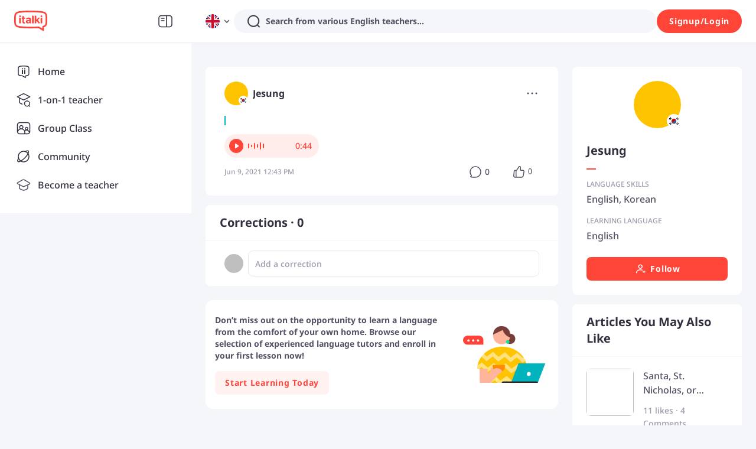

--- FILE ---
content_type: text/html; charset=utf-8
request_url: https://www.italki.com/en/post/pq6uW8u1s9BKzQHdUpqIyc
body_size: 75998
content:
<!DOCTYPE html><html dir="ltr" lang="en"><head><meta charSet="utf-8"/><title>italki - [Audio]</title><meta name="description" content="[Audio]"/><meta name="viewport" content="width=device-width, initial-scale=1, maximum-scale=1"/><meta property="og:title" content="[Audio]"/><meta property="og:site_name" content="italki"/><meta property="og:description" content="Meet, interact, and learn with native speakers and language learners from all over the world on italki!"/><meta property="og:image" content="https://scdn.italki.com/ng/static/image/share_default.png"/><meta property="og:type" content="post"/><meta property="og:url" content="/en/post/pq6uW8u1s9BKzQHdUpqIyc"/><meta property="twitter:site" content="italki"/><meta property="twitter:title" content="[Audio]"/><meta property="twitter:description" content="Meet, interact, and learn with native speakers and language learners from all over the world on italki!"/><meta property="twitter:creator" content="Jesung"/><meta property="twitter:url" content="/en/post/pq6uW8u1s9BKzQHdUpqIyc"/><meta name="twitter:card" content="summary_large_image"/><meta property="twitter:image" content="https://scdn.italki.com/ng/static/image/share_default.png"/><meta property="fb:app_id" content="125933737436344"/><meta name="next-head-count" content="18"/><link rel="dns-prefetch"/><link rel="preconnect" crossorigin="anonymous"/><link rel="dns-prefetch" href="https://filemanager-static01.italki.com"/><link rel="preconnect" href="https://filemanager-static01.italki.com" crossorigin="anonymous"/><link rel="dns-prefetch" href="https://ofs-cdn.italki.com"/><link rel="preconnect" href="https://ofs-cdn.italki.com" crossorigin="anonymous"/><link rel="preload" href="https://scdn.italki.com/ng/static/fonts/noto-sans-v27-latin-500.woff2" as="font" type="font/woff2" crossorigin="anonymous"/><link rel="preload" href="https://scdn.italki.com/ng/static/fonts/noto-sans-v27-latin-italic.woff2" as="font" type="font/woff2" crossorigin="anonymous"/><link rel="preload" href="https://scdn.italki.com/ng/static/fonts/noto-sans-v27-latin-600.woff2" as="font" type="font/woff2" crossorigin="anonymous"/><link rel="preload" href="https://scdn.italki.com/ng/static/fonts/noto-sans-v27-latin-700.woff2" as="font" type="font/woff2" crossorigin="anonymous"/><style>
@font-face { font-family: 'Noto Sans'; src: url('https://scdn.italki.com/ng/static/fonts/noto-sans-v27-latin-500.woff2'); font-weight: 500; font-display: swap; unicode-range: U+0000-00FF, U+0131, U+0152-0153, U+02BB-02BC, U+02C6, U+02DA, U+02DC, U+2000-206F, U+2074, U+20AC, U+2122, U+2191, U+2193, U+2212, U+2215, U+FEFF, U+FFFD; }
@font-face { font-family: 'Noto Sans'; src: url('https://scdn.italki.com/ng/static/fonts/noto-sans-v27-latin-italic.woff2'); font-weight: 400; font-style: italic; font-display: swap; unicode-range: U+0000-00FF, U+0131, U+0152-0153, U+02BB-02BC, U+02C6, U+02DA, U+02DC, U+2000-206F, U+2074, U+20AC, U+2122, U+2191, U+2193, U+2212, U+2215, U+FEFF, U+FFFD; }
@font-face { font-family: 'Noto Sans'; src: url('https://scdn.italki.com/ng/static/fonts/noto-sans-v27-latin-600.woff2'); font-weight: 600; font-display: swap; unicode-range: U+0000-00FF, U+0131, U+0152-0153, U+02BB-02BC, U+02C6, U+02DA, U+02DC, U+2000-206F, U+2074, U+20AC, U+2122, U+2191, U+2193, U+2212, U+2215, U+FEFF, U+FFFD; }
@font-face { font-family: 'Noto Sans'; src: url('https://scdn.italki.com/ng/static/fonts/noto-sans-v27-latin-700.woff2'); font-weight: 700; font-display: swap; unicode-range: U+0000-00FF, U+0131, U+0152-0153, U+02BB-02BC, U+02C6, U+02DA, U+02DC, U+2000-206F, U+2074, U+20AC, U+2122, U+2191, U+2193, U+2212, U+2215, U+FEFF, U+FFFD; }
body { font-family: 'Noto Sans', -apple-system, BlinkMacSystemFont, 'Segoe UI', Roboto, 'Helvetica Neue', Arial, sans-serif; }
              </style><link rel="alternate" href="https://www.italki.com/en/post/pq6uW8u1s9BKzQHdUpqIyc" hrefLang="en"/><link rel="alternate" href="https://www.italki.com/zh-cn/post/pq6uW8u1s9BKzQHdUpqIyc" hrefLang="zh-cn"/><link rel="alternate" href="https://www.italki.com/zh-tw/post/pq6uW8u1s9BKzQHdUpqIyc" hrefLang="zh-tw"/><link rel="alternate" href="https://www.italki.com/es/post/pq6uW8u1s9BKzQHdUpqIyc" hrefLang="es"/><link rel="alternate" href="https://www.italki.com/fr/post/pq6uW8u1s9BKzQHdUpqIyc" hrefLang="fr"/><link rel="alternate" href="https://www.italki.com/pt/post/pq6uW8u1s9BKzQHdUpqIyc" hrefLang="pt"/><link rel="alternate" href="https://www.italki.com/de/post/pq6uW8u1s9BKzQHdUpqIyc" hrefLang="de"/><link rel="alternate" href="https://www.italki.com/ja/post/pq6uW8u1s9BKzQHdUpqIyc" hrefLang="ja"/><link rel="alternate" href="https://www.italki.com/ko/post/pq6uW8u1s9BKzQHdUpqIyc" hrefLang="ko"/><link rel="alternate" href="https://www.italki.com/it/post/pq6uW8u1s9BKzQHdUpqIyc" hrefLang="it"/><link rel="alternate" href="https://www.italki.com/ru/post/pq6uW8u1s9BKzQHdUpqIyc" hrefLang="ru"/><link rel="alternate" href="https://www.italki.com/ar/post/pq6uW8u1s9BKzQHdUpqIyc" hrefLang="ar"/><link rel="alternate" href="https://www.italki.com/nl/post/pq6uW8u1s9BKzQHdUpqIyc" hrefLang="nl"/><link rel="alternate" href="https://www.italki.com/pl/post/pq6uW8u1s9BKzQHdUpqIyc" hrefLang="pl"/><link rel="alternate" href="https://www.italki.com/th/post/pq6uW8u1s9BKzQHdUpqIyc" hrefLang="th"/><link rel="alternate" href="https://www.italki.com/tr/post/pq6uW8u1s9BKzQHdUpqIyc" hrefLang="tr"/><link rel="alternate" href="https://www.italki.com/vi/post/pq6uW8u1s9BKzQHdUpqIyc" hrefLang="vi"/><link rel="alternate" href="https://www.italki.com/en/post/pq6uW8u1s9BKzQHdUpqIyc" hrefLang="x-default"/><link rel="canonical" href="https://www.italki.com/en/post/pq6uW8u1s9BKzQHdUpqIyc"/><style>[class^="DS2-popup"],[class*=" DS2-popup"]{font-size:14px;box-sizing:border-box;}[class^="DS2-popup"]::before,[class*=" DS2-popup"]::before,[class^="DS2-popup"]::after,[class*=" DS2-popup"]::after{box-sizing:border-box;}[class^="DS2-popup"] [class^="DS2-popup"],[class*=" DS2-popup"] [class^="DS2-popup"],[class^="DS2-popup"] [class*=" DS2-popup"],[class*=" DS2-popup"] [class*=" DS2-popup"]{box-sizing:border-box;}[class^="DS2-popup"] [class^="DS2-popup"]::before,[class*=" DS2-popup"] [class^="DS2-popup"]::before,[class^="DS2-popup"] [class*=" DS2-popup"]::before,[class*=" DS2-popup"] [class*=" DS2-popup"]::before,[class^="DS2-popup"] [class^="DS2-popup"]::after,[class*=" DS2-popup"] [class^="DS2-popup"]::after,[class^="DS2-popup"] [class*=" DS2-popup"]::after,[class*=" DS2-popup"] [class*=" DS2-popup"]::after{box-sizing:border-box;}.DS2-popup{box-sizing:border-box;margin:0;padding:0;color:rgba(0, 0, 0, 0.88);font-size:14px;line-height:1.5714285714285714;list-style:none;position:absolute;top:0;left:0;z-index:10030;font-weight:normal;white-space:normal;text-align:start;cursor:auto;user-select:text;transform-origin:var(--arrow-x, 50%) var(--arrow-y, 50%);--antd-arrow-background-color:#ffffff;}.DS2-popup-rtl{direction:rtl;}.DS2-popup-hidden{display:none;}.DS2-popup-pure{position:relative;max-width:none;margin:16px;display:inline-block;}.DS2-zoom-big-enter,.DS2-zoom-big-appear{animation-duration:0.2s;animation-fill-mode:both;animation-play-state:paused;}.DS2-zoom-big-leave{animation-duration:0.2s;animation-fill-mode:both;animation-play-state:paused;}.DS2-zoom-big-enter.DS2-zoom-big-enter-active,.DS2-zoom-big-appear.DS2-zoom-big-appear-active{animation-name:antZoomBigIn;animation-play-state:running;}.DS2-zoom-big-leave.DS2-zoom-big-leave-active{animation-name:antZoomBigOut;animation-play-state:running;pointer-events:none;}.DS2-zoom-big-enter,.DS2-zoom-big-appear{transform:scale(0);opacity:0;animation-timing-function:cubic-bezier(0.08, 0.82, 0.17, 1);}.DS2-zoom-big-enter-prepare,.DS2-zoom-big-appear-prepare{transform:none;}.DS2-zoom-big-leave{animation-timing-function:cubic-bezier(0.78, 0.14, 0.15, 0.86);}@keyframes antZoomBigIn{0%{transform:scale(0.8);opacity:0;}100%{transform:scale(1);opacity:1;}}@keyframes antZoomBigOut{0%{transform:scale(1);}100%{transform:scale(0.8);opacity:0;}}[class^="DS2-btn"],[class*=" DS2-btn"]{font-size:14px;box-sizing:border-box;}[class^="DS2-btn"]::before,[class*=" DS2-btn"]::before,[class^="DS2-btn"]::after,[class*=" DS2-btn"]::after{box-sizing:border-box;}[class^="DS2-btn"] [class^="DS2-btn"],[class*=" DS2-btn"] [class^="DS2-btn"],[class^="DS2-btn"] [class*=" DS2-btn"],[class*=" DS2-btn"] [class*=" DS2-btn"]{box-sizing:border-box;}[class^="DS2-btn"] [class^="DS2-btn"]::before,[class*=" DS2-btn"] [class^="DS2-btn"]::before,[class^="DS2-btn"] [class*=" DS2-btn"]::before,[class*=" DS2-btn"] [class*=" DS2-btn"]::before,[class^="DS2-btn"] [class^="DS2-btn"]::after,[class*=" DS2-btn"] [class^="DS2-btn"]::after,[class^="DS2-btn"] [class*=" DS2-btn"]::after,[class*=" DS2-btn"] [class*=" DS2-btn"]::after{box-sizing:border-box;}.DS2-btn{outline:none;position:relative;display:inline-flex;justify-content:center;align-items:center;font-weight:700;white-space:nowrap;text-align:center;background-image:none;background-color:transparent;border:1px solid transparent;cursor:pointer;transition:all 0.2s cubic-bezier(0.645, 0.045, 0.355, 1);user-select:none;touch-action:manipulation;line-height:1.5714285714285714;color:rgba(0, 0, 0, 0.88);min-width:80px;letter-spacing:.75px;}.DS2-btn:disabled>*{pointer-events:none;}.DS2-btn >span{display:inline-flex;}.DS2-btn .DS2-btn-icon{line-height:0;}.DS2-btn >.anticon+span,.DS2-btn >span+.anticon{margin-inline-start:8px;}.DS2-btn:not(.DS2-btn-icon-only)>.DS2-btn-icon.DS2-btn-loading-icon,.DS2-btn:not(.DS2-btn-icon-only)>.DS2-btn-icon:not(:last-child){margin-inline-end:4px;}.DS2-btn >a{color:currentColor;}.DS2-btn-icon-only.DS2-btn-compact-item{flex:none;}.DS2-btn-compact-item.DS2-btn-primary:not([disabled])+.DS2-btn-compact-item.DS2-btn-primary:not([disabled]){position:relative;}.DS2-btn-compact-item.DS2-btn-primary:not([disabled])+.DS2-btn-compact-item.DS2-btn-primary:not([disabled]):before{position:absolute;top:-1px;inset-inline-start:-1px;display:inline-block;width:1px;height:calc(100% + 2px);background-color:#696a70;content:"";}.DS2-btn-compact-vertical-item.DS2-btn-primary:not([disabled])+.DS2-btn-compact-vertical-item.DS2-btn-primary:not([disabled]){position:relative;}.DS2-btn-compact-vertical-item.DS2-btn-primary:not([disabled])+.DS2-btn-compact-vertical-item.DS2-btn-primary:not([disabled]):before{position:absolute;top:-1px;inset-inline-start:-1px;display:inline-block;width:calc(100% + 2px);height:1px;background-color:#696a70;content:"";}.DS2-btn.DS2-btn-sm{font-size:14px;height:32px;padding:4px 16px;border-radius:27px;}.DS2-btn.DS2-btn-sm.DS2-btn-icon-only{width:32px;padding-inline-start:0;padding-inline-end:0;}.DS2-btn.DS2-btn-sm.DS2-btn-icon-only.DS2-btn-round{width:auto;}.DS2-btn.DS2-btn-sm.DS2-btn-icon-only .anticon{font-size:14px;}.DS2-btn.DS2-btn-sm.DS2-btn-loading{opacity:1;cursor:default;}.DS2-btn.DS2-btn-sm .DS2-btn-loading-icon{transition:width 0.3s cubic-bezier(0.645, 0.045, 0.355, 1),opacity 0.3s cubic-bezier(0.645, 0.045, 0.355, 1);}.DS2-btn.DS2-btn-circle.DS2-btn-sm{min-width:32px;padding-inline-start:0;padding-inline-end:0;border-radius:50%;}.DS2-btn.DS2-btn-round.DS2-btn-sm{border-radius:32px;padding-inline-start:16px;padding-inline-end:16px;}.DS2-btn{font-size:14px;height:40px;padding:8px 16px;border-radius:8px;}.DS2-btn.DS2-btn-icon-only{width:40px;padding-inline-start:0;padding-inline-end:0;}.DS2-btn.DS2-btn-icon-only.DS2-btn-round{width:auto;}.DS2-btn.DS2-btn-icon-only .anticon{font-size:16px;}.DS2-btn.DS2-btn-loading{opacity:1;cursor:default;}.DS2-btn .DS2-btn-loading-icon{transition:width 0.3s cubic-bezier(0.645, 0.045, 0.355, 1),opacity 0.3s cubic-bezier(0.645, 0.045, 0.355, 1);}.DS2-btn.DS2-btn-circle{min-width:40px;padding-inline-start:0;padding-inline-end:0;border-radius:50%;}.DS2-btn.DS2-btn-round{border-radius:40px;padding-inline-start:20px;padding-inline-end:20px;}.DS2-btn.DS2-btn-lg{font-size:16px;height:48px;padding:10.428571428571429px 16px;border-radius:8px;}.DS2-btn.DS2-btn-lg.DS2-btn-icon-only{width:48px;padding-inline-start:0;padding-inline-end:0;}.DS2-btn.DS2-btn-lg.DS2-btn-icon-only.DS2-btn-round{width:auto;}.DS2-btn.DS2-btn-lg.DS2-btn-icon-only .anticon{font-size:18px;}.DS2-btn.DS2-btn-lg.DS2-btn-loading{opacity:1;cursor:default;}.DS2-btn.DS2-btn-lg .DS2-btn-loading-icon{transition:width 0.3s cubic-bezier(0.645, 0.045, 0.355, 1),opacity 0.3s cubic-bezier(0.645, 0.045, 0.355, 1);}.DS2-btn.DS2-btn-circle.DS2-btn-lg{min-width:48px;padding-inline-start:0;padding-inline-end:0;border-radius:50%;}.DS2-btn.DS2-btn-round.DS2-btn-lg{border-radius:48px;padding-inline-start:24px;padding-inline-end:24px;}.DS2-btn.DS2-btn-block{width:100%;}.DS2-btn-default{color:#515164;background-color:#F5F6F9;}.DS2-btn-default:disabled,.DS2-btn-default.DS2-btn-disabled{cursor:not-allowed;color:#fff;background-color:#E5E8ED;box-shadow:none;}.DS2-btn-default.DS2-btn-lowercase{text-transform:lowercase;}.DS2-btn-default:not(:disabled):not(.DS2-btn-disabled):hover{color:#515164;background-color:#E5E8ED;}.DS2-btn-default:not(:disabled):not(.DS2-btn-disabled):active{color:#515164;}.DS2-btn-default.DS2-btn-background-ghost{color:#fff;background-color:transparent;border-color:#fff;box-shadow:none;}.DS2-btn-default.DS2-btn-background-ghost:not(:disabled):not(.DS2-btn-disabled):hover{background-color:transparent;color:#fff;border-color:#fff;}.DS2-btn-default.DS2-btn-background-ghost:not(:disabled):not(.DS2-btn-disabled):active{background-color:transparent;color:#fff;border-color:#fff;}.DS2-btn-default.DS2-btn-background-ghost:disabled,.DS2-btn-default.DS2-btn-background-ghost.DS2-btn-disabled{cursor:not-allowed;color:#fff;background-color:#E5E8ED;box-shadow:none;border-color:transparent;}.DS2-btn-default.DS2-btn-dangerous{color:#d3382f;border-color:#d3382f;}.DS2-btn-default.DS2-btn-dangerous:not(:disabled):not(.DS2-btn-disabled):hover{color:#e06155;border-color:#ed8d80;}.DS2-btn-default.DS2-btn-dangerous:not(:disabled):not(.DS2-btn-disabled):active{color:#ad201d;border-color:#ad201d;}.DS2-btn-default.DS2-btn-dangerous.DS2-btn-background-ghost{color:#fff;background-color:transparent;border-color:#fff;box-shadow:none;}.DS2-btn-default.DS2-btn-dangerous.DS2-btn-background-ghost:not(:disabled):not(.DS2-btn-disabled):hover{background-color:transparent;color:#fff;border-color:#fff;}.DS2-btn-default.DS2-btn-dangerous.DS2-btn-background-ghost:not(:disabled):not(.DS2-btn-disabled):active{background-color:transparent;color:#fff;border-color:#fff;}.DS2-btn-default.DS2-btn-dangerous.DS2-btn-background-ghost:disabled,.DS2-btn-default.DS2-btn-dangerous.DS2-btn-background-ghost.DS2-btn-disabled{cursor:not-allowed;color:#fff;background-color:#E5E8ED;box-shadow:none;border-color:transparent;}.DS2-btn-default.DS2-btn-dangerous:disabled,.DS2-btn-default.DS2-btn-dangerous.DS2-btn-disabled{cursor:not-allowed;color:#fff;background-color:#E5E8ED;box-shadow:none;}.DS2-btn-default.DS2-btn-loading{color:#515164;background-color:#F5F6F9;}.DS2-btn-default.DS2-btn-loading:not(:disabled):not(.DS2-btn-disabled):hover{color:#515164;background-color:#F5F6F9;}.DS2-btn-default.DS2-btn-loading:not(:disabled):not(.DS2-btn-disabled):active{color:#515164;background-color:#F5F6F9;}.DS2-btn-primary{color:#fff;background-color:#515164;}.DS2-btn-primary:disabled,.DS2-btn-primary.DS2-btn-disabled{cursor:not-allowed;color:#fff;background-color:#E5E8ED;box-shadow:none;}.DS2-btn-primary.DS2-btn-lowercase{text-transform:lowercase;}.DS2-btn-primary:not(:disabled):not(.DS2-btn-disabled):hover{color:#fff;background-color:#313140;}.DS2-btn-primary:not(:disabled):not(.DS2-btn-disabled):active{color:#fff;background-color:#313140;}.DS2-btn-primary.DS2-btn-background-ghost{color:#fff;background-color:transparent;border-color:#fff;box-shadow:none;}.DS2-btn-primary.DS2-btn-background-ghost:not(:disabled):not(.DS2-btn-disabled):hover{background-color:transparent;color:#fff;border-color:#fff;}.DS2-btn-primary.DS2-btn-background-ghost:not(:disabled):not(.DS2-btn-disabled):active{background-color:transparent;color:#fff;border-color:#fff;}.DS2-btn-primary.DS2-btn-background-ghost:disabled,.DS2-btn-primary.DS2-btn-background-ghost.DS2-btn-disabled{cursor:not-allowed;color:#fff;background-color:#E5E8ED;box-shadow:none;border-color:transparent;}.DS2-btn-primary.DS2-btn-background-outlined{color:#515164;background-color:#F5F6F9;}.DS2-btn-primary.DS2-btn-background-outlined:not(:disabled):not(.DS2-btn-disabled):hover{color:#515164;background-color:#E5E8ED;}.DS2-btn-primary.DS2-btn-background-outlined:not(:disabled):not(.DS2-btn-disabled):active{color:#515164;}.DS2-btn-primary.DS2-btn-loading{color:#fff;background-color:#515164;}.DS2-btn-primary.DS2-btn-loading:not(:disabled):not(.DS2-btn-disabled):hover{color:#fff;background-color:#515164;}.DS2-btn-primary.DS2-btn-loading:not(:disabled):not(.DS2-btn-disabled):active{color:#fff;background-color:#515164;}.DS2-btn-primary.DS2-btn-dangerous{background-color:#d3382f;box-shadow:0 2px 0 rgba(255, 55, 5, 0.06);}.DS2-btn-primary.DS2-btn-dangerous:not(:disabled):not(.DS2-btn-disabled):hover{background-color:#e06155;}.DS2-btn-primary.DS2-btn-dangerous:not(:disabled):not(.DS2-btn-disabled):active{background-color:#ad201d;}.DS2-btn-primary.DS2-btn-dangerous.DS2-btn-background-ghost{color:#fff;background-color:transparent;border-color:#fff;box-shadow:none;}.DS2-btn-primary.DS2-btn-dangerous.DS2-btn-background-ghost:not(:disabled):not(.DS2-btn-disabled):hover{background-color:transparent;color:#fff;border-color:#fff;}.DS2-btn-primary.DS2-btn-dangerous.DS2-btn-background-ghost:not(:disabled):not(.DS2-btn-disabled):active{background-color:transparent;color:#fff;border-color:#fff;}.DS2-btn-primary.DS2-btn-dangerous.DS2-btn-background-ghost:disabled,.DS2-btn-primary.DS2-btn-dangerous.DS2-btn-background-ghost.DS2-btn-disabled{cursor:not-allowed;color:#fff;background-color:#E5E8ED;box-shadow:none;border-color:transparent;}.DS2-btn-primary.DS2-btn-dangerous:disabled,.DS2-btn-primary.DS2-btn-dangerous.DS2-btn-disabled{cursor:not-allowed;color:#fff;background-color:#E5E8ED;box-shadow:none;}.DS2-btn-secondary{color:#fff;background-color:#FF4438;}.DS2-btn-secondary:disabled,.DS2-btn-secondary.DS2-btn-disabled{cursor:not-allowed;color:#fff;background-color:#E5E8ED;box-shadow:none;}.DS2-btn-secondary.DS2-btn-lowercase{text-transform:lowercase;}.DS2-btn-secondary:not(:disabled):not(.DS2-btn-disabled):hover{color:#fff;background-color:#D3382F;}.DS2-btn-secondary.DS2-btn-background-ghost{color:#fff;background-color:transparent;border-color:#fff;box-shadow:none;}.DS2-btn-secondary.DS2-btn-background-ghost:not(:disabled):not(.DS2-btn-disabled):hover{background-color:transparent;color:#fff;border-color:#fff;}.DS2-btn-secondary.DS2-btn-background-ghost:not(:disabled):not(.DS2-btn-disabled):active{background-color:transparent;color:#fff;border-color:#fff;}.DS2-btn-secondary.DS2-btn-background-ghost:disabled,.DS2-btn-secondary.DS2-btn-background-ghost.DS2-btn-disabled{cursor:not-allowed;color:#fff;background-color:#E5E8ED;box-shadow:none;border-color:transparent;}.DS2-btn-secondary.DS2-btn-background-outlined{color:#515164;background-color:#F5F6F9;}.DS2-btn-secondary.DS2-btn-background-outlined:not(:disabled):not(.DS2-btn-disabled):hover{color:#515164;background-color:#E5E8ED;}.DS2-btn-secondary.DS2-btn-background-outlined:not(:disabled):not(.DS2-btn-disabled):active{color:#515164;}.DS2-btn-secondary.DS2-btn-loading{color:#fff;background-color:#FF4438;}.DS2-btn-secondary.DS2-btn-loading:not(:disabled):not(.DS2-btn-disabled):hover{color:#fff;background-color:#FF4438;}.DS2-btn-secondary.DS2-btn-loading:not(:disabled):not(.DS2-btn-disabled):active{color:#fff;background-color:#FF4438;}.DS2-btn-white{color:#515164;background-color:#fff;}.DS2-btn-white:disabled,.DS2-btn-white.DS2-btn-disabled{cursor:not-allowed;color:#fff;background-color:#E5E8ED;box-shadow:none;}.DS2-btn-white.DS2-btn-lowercase{text-transform:lowercase;}.DS2-btn-white:not(:disabled):not(.DS2-btn-disabled):hover{color:#515164;background-color:#fff;}.DS2-btn-white.DS2-btn-background-ghost{color:#fff;background-color:transparent;border-color:#fff;box-shadow:none;}.DS2-btn-white.DS2-btn-background-ghost:not(:disabled):not(.DS2-btn-disabled):hover{background-color:transparent;color:#fff;border-color:#fff;}.DS2-btn-white.DS2-btn-background-ghost:not(:disabled):not(.DS2-btn-disabled):active{background-color:transparent;color:#fff;border-color:#fff;}.DS2-btn-white.DS2-btn-background-ghost:disabled,.DS2-btn-white.DS2-btn-background-ghost.DS2-btn-disabled{cursor:not-allowed;color:#fff;background-color:#E5E8ED;box-shadow:none;border-color:transparent;}.DS2-btn-dashed{color:#515164;background-color:#F5F6F9;border-style:dashed;}.DS2-btn-dashed:disabled,.DS2-btn-dashed.DS2-btn-disabled{cursor:not-allowed;color:#fff;background-color:#E5E8ED;box-shadow:none;}.DS2-btn-dashed.DS2-btn-lowercase{text-transform:lowercase;}.DS2-btn-dashed:not(:disabled):not(.DS2-btn-disabled):hover{color:#515164;background-color:#E5E8ED;}.DS2-btn-dashed:not(:disabled):not(.DS2-btn-disabled):active{color:#515164;}.DS2-btn-dashed.DS2-btn-background-ghost{color:#fff;background-color:transparent;border-color:#fff;box-shadow:none;}.DS2-btn-dashed.DS2-btn-background-ghost:not(:disabled):not(.DS2-btn-disabled):hover{background-color:transparent;color:#fff;border-color:#fff;}.DS2-btn-dashed.DS2-btn-background-ghost:not(:disabled):not(.DS2-btn-disabled):active{background-color:transparent;color:#fff;border-color:#fff;}.DS2-btn-dashed.DS2-btn-background-ghost:disabled,.DS2-btn-dashed.DS2-btn-background-ghost.DS2-btn-disabled{cursor:not-allowed;color:#fff;background-color:#E5E8ED;box-shadow:none;border-color:transparent;}.DS2-btn-dashed.DS2-btn-dangerous{color:#d3382f;border-color:#d3382f;}.DS2-btn-dashed.DS2-btn-dangerous:not(:disabled):not(.DS2-btn-disabled):hover{color:#e06155;border-color:#ed8d80;}.DS2-btn-dashed.DS2-btn-dangerous:not(:disabled):not(.DS2-btn-disabled):active{color:#ad201d;border-color:#ad201d;}.DS2-btn-dashed.DS2-btn-dangerous.DS2-btn-background-ghost{color:#fff;background-color:transparent;border-color:#fff;box-shadow:none;}.DS2-btn-dashed.DS2-btn-dangerous.DS2-btn-background-ghost:not(:disabled):not(.DS2-btn-disabled):hover{background-color:transparent;color:#fff;border-color:#fff;}.DS2-btn-dashed.DS2-btn-dangerous.DS2-btn-background-ghost:not(:disabled):not(.DS2-btn-disabled):active{background-color:transparent;color:#fff;border-color:#fff;}.DS2-btn-dashed.DS2-btn-dangerous.DS2-btn-background-ghost:disabled,.DS2-btn-dashed.DS2-btn-dangerous.DS2-btn-background-ghost.DS2-btn-disabled{cursor:not-allowed;color:#fff;background-color:#E5E8ED;box-shadow:none;border-color:transparent;}.DS2-btn-dashed.DS2-btn-dangerous:disabled,.DS2-btn-dashed.DS2-btn-dangerous.DS2-btn-disabled{cursor:not-allowed;color:#fff;background-color:#E5E8ED;box-shadow:none;}.DS2-btn-dashed.DS2-btn-loading{color:#515164;background-color:#F5F6F9;}.DS2-btn-dashed.DS2-btn-loading:not(:disabled):not(.DS2-btn-disabled):hover{color:#515164;background-color:#F5F6F9;}.DS2-btn-dashed.DS2-btn-loading:not(:disabled):not(.DS2-btn-disabled):active{color:#515164;background-color:#F5F6F9;}.DS2-btn-link{color:#00b3bd;}.DS2-btn-link:not(:disabled):not(.DS2-btn-disabled):hover{color:#45d6d4;}.DS2-btn-link:not(:disabled):not(.DS2-btn-disabled):active{color:#008a96;}.DS2-btn-link:disabled,.DS2-btn-link.DS2-btn-disabled{cursor:not-allowed;color:#E5E8ED;}.DS2-btn-link.DS2-btn-dangerous{color:#d3382f;}.DS2-btn-link.DS2-btn-dangerous:not(:disabled):not(.DS2-btn-disabled):hover{color:#e06155;}.DS2-btn-link.DS2-btn-dangerous:not(:disabled):not(.DS2-btn-disabled):active{color:#ad201d;}.DS2-btn-link.DS2-btn-dangerous:disabled,.DS2-btn-link.DS2-btn-dangerous.DS2-btn-disabled{cursor:not-allowed;color:#E5E8ED;}.DS2-btn-text{color:#515164;background-color:transparent;}.DS2-btn-text.DS2-btn-lowercase{text-transform:lowercase;}.DS2-btn-text.DS2-btn{padding:0;box-shadow:none;-webkit-box-shadow:none;}.DS2-btn-text:not(:disabled):not(.DS2-btn-disabled):hover{color:#515164;background-color:transparent;}.DS2-btn-text:not(:disabled):not(.DS2-btn-disabled):active{color:#515164;}.DS2-btn-text:disabled,.DS2-btn-text.DS2-btn-disabled{cursor:not-allowed;color:#E5E8ED;background-color:transparent;}.DS2-btn-text.DS2-btn-primary{color:#515164;}.DS2-btn-text.DS2-btn-primary:disabled,.DS2-btn-text.DS2-btn-primary.DS2-btn-disabled{cursor:not-allowed;color:#E5E8ED;background-color:transparent;}.DS2-btn-text.DS2-btn-primary:not(:disabled):not(.DS2-btn-disabled):hover{color:#515164;}.DS2-btn-text.DS2-btn-primary:not(:disabled):not(.DS2-btn-disabled):active{color:#515164;}.DS2-btn-text.DS2-btn-secondary{color:#9C9CAC;}.DS2-btn-text.DS2-btn-secondary:disabled,.DS2-btn-text.DS2-btn-secondary.DS2-btn-disabled{cursor:not-allowed;color:#E5E8ED;background-color:transparent;}.DS2-btn-text.DS2-btn-secondary:not(:disabled):not(.DS2-btn-disabled):hover{color:#515164;}.DS2-btn-text.DS2-btn-secondary:not(:disabled):not(.DS2-btn-disabled):active{color:#515164;}.DS2-btn-text.DS2-btn-special{color:#00b3bd;}.DS2-btn-text.DS2-btn-special:disabled,.DS2-btn-text.DS2-btn-special.DS2-btn-disabled{cursor:not-allowed;color:#E5E8ED;background-color:transparent;}.DS2-btn-text.DS2-btn-special:not(:disabled):not(.DS2-btn-disabled):hover{color:#008189;}.DS2-btn-text.DS2-btn-special:not(:disabled):not(.DS2-btn-disabled):active{color:#008189;}.DS2-btn-text.DS2-btn-dangerous{color:#d3382f;}.DS2-btn-text.DS2-btn-dangerous:disabled,.DS2-btn-text.DS2-btn-dangerous.DS2-btn-disabled{cursor:not-allowed;color:#E5E8ED;background-color:transparent;}.DS2-btn-text.DS2-btn-dangerous:not(:disabled):not(.DS2-btn-disabled):hover{color:#e06155;background-color:#fff3f0;}.DS2-btn-text.DS2-btn-dangerous:not(:disabled):not(.DS2-btn-disabled):active{color:#e06155;background-color:#fff3f0;}.DS2-btn-text.DS2-btn-loading{color:#515164;background-color:transparent;}.DS2-btn-text.DS2-btn-loading:not(:disabled):not(.DS2-btn-disabled):hover{color:#515164;background-color:transparent;}.DS2-btn-text.DS2-btn-loading:not(:disabled):not(.DS2-btn-disabled):active{color:#515164;background-color:transparent;}.DS2-btn-ghost.DS2-btn-background-ghost{color:#fff;background-color:transparent;border-color:#fff;box-shadow:none;}.DS2-btn-ghost.DS2-btn-background-ghost:not(:disabled):not(.DS2-btn-disabled):hover{background-color:transparent;color:#fff;border-color:#fff;}.DS2-btn-ghost.DS2-btn-background-ghost:not(:disabled):not(.DS2-btn-disabled):active{background-color:transparent;color:#fff;border-color:#fff;}.DS2-btn-ghost.DS2-btn-background-ghost:disabled,.DS2-btn-ghost.DS2-btn-background-ghost.DS2-btn-disabled{cursor:not-allowed;color:#fff;background-color:#E5E8ED;box-shadow:none;border-color:transparent;}.DS2-btn-default .DS2-btn-icon svg{fill:#515164;}.DS2-btn-primary .DS2-btn-icon svg{fill:#fff;}.DS2-btn-secondary .DS2-btn-icon svg{fill:#fff;}.DS2-btn-white .DS2-btn-icon svg{fill:#515164;}.DS2-btn-group{position:relative;display:inline-flex;}.DS2-btn-group >span:not(:last-child),.DS2-btn-group >.DS2-btn:not(:last-child),.DS2-btn-group >span:not(:last-child)>.DS2-btn,.DS2-btn-group >.DS2-btn:not(:last-child)>.DS2-btn{border-start-end-radius:0;border-end-end-radius:0;}.DS2-btn-group >span:not(:first-child),.DS2-btn-group >.DS2-btn:not(:first-child){margin-inline-start:-1px;}.DS2-btn-group >span:not(:first-child),.DS2-btn-group >.DS2-btn:not(:first-child),.DS2-btn-group >span:not(:first-child)>.DS2-btn,.DS2-btn-group >.DS2-btn:not(:first-child)>.DS2-btn{border-start-start-radius:0;border-end-start-radius:0;}.DS2-btn-group .DS2-btn{position:relative;z-index:1;}.DS2-btn-group .DS2-btn:hover,.DS2-btn-group .DS2-btn:focus,.DS2-btn-group .DS2-btn:active{z-index:2;}.DS2-btn-group .DS2-btn[disabled]{z-index:0;}.DS2-btn-group .DS2-btn-icon-only{font-size:14px;}.DS2-btn-group >span:not(:last-child):not(:disabled),.DS2-btn-group >.DS2-btn-primary:not(:last-child):not(:disabled),.DS2-btn-group >span:not(:last-child)>.DS2-btn-primary:not(:disabled),.DS2-btn-group >.DS2-btn-primary:not(:last-child)>.DS2-btn-primary:not(:disabled){border-inline-end-color:#696a70;}.DS2-btn-group >span:not(:first-child):not(:disabled),.DS2-btn-group >.DS2-btn-primary:not(:first-child):not(:disabled),.DS2-btn-group >span:not(:first-child)>.DS2-btn-primary:not(:disabled),.DS2-btn-group >.DS2-btn-primary:not(:first-child)>.DS2-btn-primary:not(:disabled){border-inline-start-color:#696a70;}.DS2-btn-group >span:not(:last-child):not(:disabled),.DS2-btn-group >.DS2-btn-danger:not(:last-child):not(:disabled),.DS2-btn-group >span:not(:last-child)>.DS2-btn-danger:not(:disabled),.DS2-btn-group >.DS2-btn-danger:not(:last-child)>.DS2-btn-danger:not(:disabled){border-inline-end-color:#e06155;}.DS2-btn-group >span:not(:first-child):not(:disabled),.DS2-btn-group >.DS2-btn-danger:not(:first-child):not(:disabled),.DS2-btn-group >span:not(:first-child)>.DS2-btn-danger:not(:disabled),.DS2-btn-group >.DS2-btn-danger:not(:first-child)>.DS2-btn-danger:not(:disabled){border-inline-start-color:#e06155;}.DS2-btn-compact-item:not(.DS2-btn-compact-last-item){margin-inline-end:-1px;}.DS2-btn-compact-item:hover,.DS2-btn-compact-item:focus,.DS2-btn-compact-item:active{z-index:2;}.DS2-btn-compact-item[disabled]{z-index:0;}.DS2-btn-compact-item:not(.DS2-btn-compact-first-item):not(.DS2-btn-compact-last-item){border-radius:0;}.DS2-btn-compact-item:not(.DS2-btn-compact-last-item).DS2-btn-compact-first-item,.DS2-btn-compact-item:not(.DS2-btn-compact-last-item).DS2-btn-compact-first-item.DS2-btn-sm,.DS2-btn-compact-item:not(.DS2-btn-compact-last-item).DS2-btn-compact-first-item.DS2-btn-lg{border-start-end-radius:0;border-end-end-radius:0;}.DS2-btn-compact-item:not(.DS2-btn-compact-first-item).DS2-btn-compact-last-item,.DS2-btn-compact-item:not(.DS2-btn-compact-first-item).DS2-btn-compact-last-item.DS2-btn-sm,.DS2-btn-compact-item:not(.DS2-btn-compact-first-item).DS2-btn-compact-last-item.DS2-btn-lg{border-start-start-radius:0;border-end-start-radius:0;}.DS2-btn-compact-vertical-item:not(.DS2-btn-compact-vertical-last-item){margin-bottom:-1px;}.DS2-btn-compact-vertical-item:hover,.DS2-btn-compact-vertical-item:focus,.DS2-btn-compact-vertical-item:active{z-index:2;}.DS2-btn-compact-vertical-item[disabled]{z-index:0;}.DS2-btn-compact-vertical-item:not(.DS2-btn-compact-vertical-first-item):not(.DS2-btn-compact-vertical-last-item){border-radius:0;}.DS2-btn-compact-vertical-item.DS2-btn-compact-vertical-first-item:not(.DS2-btn-compact-vertical-last-item),.DS2-btn-compact-vertical-item.DS2-btn-compact-vertical-first-item:not(.DS2-btn-compact-vertical-last-item).DS2-btn-sm,.DS2-btn-compact-vertical-item.DS2-btn-compact-vertical-first-item:not(.DS2-btn-compact-vertical-last-item).DS2-btn-lg{border-end-end-radius:0;border-end-start-radius:0;}.DS2-btn-compact-vertical-item.DS2-btn-compact-vertical-last-item:not(.DS2-btn-compact-vertical-first-item),.DS2-btn-compact-vertical-item.DS2-btn-compact-vertical-last-item:not(.DS2-btn-compact-vertical-first-item).DS2-btn-sm,.DS2-btn-compact-vertical-item.DS2-btn-compact-vertical-last-item:not(.DS2-btn-compact-vertical-first-item).DS2-btn-lg{border-start-start-radius:0;border-start-end-radius:0;}[class^="DS2-spin"],[class*=" DS2-spin"]{font-size:14px;box-sizing:border-box;}[class^="DS2-spin"]::before,[class*=" DS2-spin"]::before,[class^="DS2-spin"]::after,[class*=" DS2-spin"]::after{box-sizing:border-box;}[class^="DS2-spin"] [class^="DS2-spin"],[class*=" DS2-spin"] [class^="DS2-spin"],[class^="DS2-spin"] [class*=" DS2-spin"],[class*=" DS2-spin"] [class*=" DS2-spin"]{box-sizing:border-box;}[class^="DS2-spin"] [class^="DS2-spin"]::before,[class*=" DS2-spin"] [class^="DS2-spin"]::before,[class^="DS2-spin"] [class*=" DS2-spin"]::before,[class*=" DS2-spin"] [class*=" DS2-spin"]::before,[class^="DS2-spin"] [class^="DS2-spin"]::after,[class*=" DS2-spin"] [class^="DS2-spin"]::after,[class^="DS2-spin"] [class*=" DS2-spin"]::after,[class*=" DS2-spin"] [class*=" DS2-spin"]::after{box-sizing:border-box;}.DS2-spin{box-sizing:border-box;margin:0;padding:0;color:#515164;font-size:0;line-height:1.5714285714285714;list-style:none;position:absolute;display:none;text-align:center;vertical-align:middle;opacity:0;transition:transform 0.3s cubic-bezier(0.78, 0.14, 0.15, 0.86);}.DS2-spin-spinning{position:static;display:inline-block;opacity:1;}.DS2-spin-nested-loading{position:relative;}.DS2-spin-nested-loading >div>.DS2-spin{position:absolute;top:0;inset-inline-start:0;z-index:4;display:block;width:100%;height:100%;max-height:400px;}.DS2-spin-nested-loading >div>.DS2-spin .DS2-spin-dot{position:absolute;top:50%;inset-inline-start:50%;margin:-10px;}.DS2-spin-nested-loading >div>.DS2-spin .DS2-spin-text{position:absolute;top:50%;width:100%;padding-top:5px;text-shadow:0 1px 2px #ffffff;font-size:14px;}.DS2-spin-nested-loading >div>.DS2-spin.DS2-spin-show-text .DS2-spin-dot{margin-top:-20px;}.DS2-spin-nested-loading >div>.DS2-spin-sm .DS2-spin-dot{margin:-7px;}.DS2-spin-nested-loading >div>.DS2-spin-sm .DS2-spin-text{padding-top:2px;}.DS2-spin-nested-loading >div>.DS2-spin-sm.DS2-spin-show-text .DS2-spin-dot{margin-top:-17px;}.DS2-spin-nested-loading >div>.DS2-spin-lg .DS2-spin-dot{margin:-16px;}.DS2-spin-nested-loading >div>.DS2-spin-lg .DS2-spin-text{padding-top:11px;}.DS2-spin-nested-loading >div>.DS2-spin-lg.DS2-spin-show-text .DS2-spin-dot{margin-top:-26px;}.DS2-spin-nested-loading .DS2-spin-container{position:relative;transition:opacity 0.3s;}.DS2-spin-nested-loading .DS2-spin-container::after{position:absolute;top:0;inset-inline-end:0;bottom:0;inset-inline-start:0;z-index:10;width:100%;height:100%;background:#ffffff;opacity:0;transition:all 0.3s;content:"";pointer-events:none;}.DS2-spin-nested-loading .DS2-spin-blur{clear:both;opacity:0.5;user-select:none;pointer-events:none;}.DS2-spin-nested-loading .DS2-spin-blur::after{opacity:0.4;pointer-events:auto;}.DS2-spin .threeDots-lds-grid{display:inline-block;}.DS2-spin .threeDots-lds-grid span{display:inline-block;width:8px;height:8px;border-radius:50%;background-color:#515164;animation-name:threeDotsMove;animation-duration:1.2s;animation-iteration-count:infinite;animation-timing-function:linear;animation-play-state:running;animation-range-start:normal;animation-range-end:normal;animation-fill-mode:none;animation-timeline:auto;}.DS2-spin .threeDots-lds-grid span:nth-child(1){margin-inline-end:8px;animation-delay:0s;}.DS2-spin .threeDots-lds-grid span:nth-child(2){margin-inline-end:8px;animation-delay:-0.4s;}.DS2-spin .threeDots-lds-grid span:nth-child(3){animation-delay:-0.8s;}.DS2-spin-tip{color:rgba(0, 0, 0, 0.45);}.DS2-spin .DS2-spin-dot{position:relative;display:inline-block;font-size:20px;width:1em;height:1em;}.DS2-spin .DS2-spin-dot-item{position:absolute;display:block;width:9px;height:9px;background-color:#515164;border-radius:100%;transform:scale(0.75);transform-origin:50% 50%;opacity:0.3;animation-name:antSpinMove;animation-duration:1s;animation-iteration-count:infinite;animation-timing-function:linear;animation-direction:alternate;}.DS2-spin .DS2-spin-dot-item:nth-child(1){top:0;inset-inline-start:0;}.DS2-spin .DS2-spin-dot-item:nth-child(2){top:0;inset-inline-end:0;animation-delay:0.4s;}.DS2-spin .DS2-spin-dot-item:nth-child(3){inset-inline-end:0;bottom:0;animation-delay:0.8s;}.DS2-spin .DS2-spin-dot-item:nth-child(4){bottom:0;inset-inline-start:0;animation-delay:1.2s;}.DS2-spin .DS2-spin-dot-spin{transform:rotate(45deg);animation-name:antRotate;animation-duration:1.2s;animation-iteration-count:infinite;animation-timing-function:linear;}.DS2-spin-sm .DS2-spin-dot{font-size:14px;}.DS2-spin-sm .DS2-spin-dot i{width:6px;height:6px;}.DS2-spin-lg .DS2-spin-dot{font-size:32px;}.DS2-spin-lg .DS2-spin-dot i{width:14px;height:14px;}.DS2-spin.DS2-spin-show-text .DS2-spin-text{display:block;}@keyframes threeDotsMove{0%{opacity:1;}50%{opacity:0;}100%{opacity:1;}}@keyframes antSpinMove{to{opacity:1;}}@keyframes antRotate{to{transform:rotate(405deg);}}[class^="DS2-modal"],[class*=" DS2-modal"]{font-size:14px;box-sizing:border-box;}[class^="DS2-modal"]::before,[class*=" DS2-modal"]::before,[class^="DS2-modal"]::after,[class*=" DS2-modal"]::after{box-sizing:border-box;}[class^="DS2-modal"] [class^="DS2-modal"],[class*=" DS2-modal"] [class^="DS2-modal"],[class^="DS2-modal"] [class*=" DS2-modal"],[class*=" DS2-modal"] [class*=" DS2-modal"]{box-sizing:border-box;}[class^="DS2-modal"] [class^="DS2-modal"]::before,[class*=" DS2-modal"] [class^="DS2-modal"]::before,[class^="DS2-modal"] [class*=" DS2-modal"]::before,[class*=" DS2-modal"] [class*=" DS2-modal"]::before,[class^="DS2-modal"] [class^="DS2-modal"]::after,[class*=" DS2-modal"] [class^="DS2-modal"]::after,[class^="DS2-modal"] [class*=" DS2-modal"]::after,[class*=" DS2-modal"] [class*=" DS2-modal"]::after{box-sizing:border-box;}.DS2-modal-root .DS2-modal-wrap-rtl{direction:rtl;}.DS2-modal-root .DS2-modal-centered{text-align:center;}.DS2-modal-root .DS2-modal-centered::before{display:inline-block;width:0;height:100%;vertical-align:middle;content:"";}.DS2-modal-root .DS2-modal-centered .DS2-modal{top:0;display:inline-block;padding-bottom:0;text-align:start;vertical-align:middle;}.DS2-modal-root .DS2-modal-no-title .DS2-modal-body{padding-top:56px;}.DS2-modal-root .DS2-modal .DS2-modal-body:last-child{padding-bottom:32px;}.DS2-modal{box-sizing:border-box;margin:0 auto;padding:0;color:rgba(0, 0, 0, 0.88);font-size:14px;line-height:1.5714285714285714;list-style:none;pointer-events:none;position:relative;top:100px;width:520px;max-width:calc(100vw - 32px);}.DS2-modal .DS2-modal-title{margin:0;color:#313140;font-weight:600;font-size:16px;line-height:1.5;word-wrap:break-word;}.DS2-modal .DS2-modal-content{position:relative;background-color:#FFFFFF;background-clip:padding-box;border:0;border-radius:12px;box-shadow:0 6px 16px 0 rgba(0, 0, 0, 0.08),0 3px 6px -4px rgba(0, 0, 0, 0.12),0 9px 28px 8px rgba(0, 0, 0, 0.05);pointer-events:auto;padding:0;display:flex;flex-direction:column;min-height:320px;}.DS2-modal .DS2-modal-close{position:absolute;top:16px;inset-inline-end:16px;z-index:10010;padding:0;color:rgba(0, 0, 0, 0.45);font-weight:600;line-height:1;text-decoration:none;background:transparent;border-radius:6px;width:24px;height:24px;border:0;outline:0;cursor:pointer;transition:color 0.2s,background-color 0.2s;}.DS2-modal .DS2-modal-close-x{display:flex;font-size:16px;font-style:normal;line-height:24px;justify-content:center;text-transform:none;text-rendering:auto;}.DS2-modal .DS2-modal-close:hover{color:rgba(0, 0, 0, 0.88);background-color:transparent;text-decoration:none;}.DS2-modal .DS2-modal-close:active{background-color:transparent;}.DS2-modal .DS2-modal-header{color:rgba(0, 0, 0, 0.88);background:#FFFFFF;border-radius:12px 12px 0 0;text-align:center;padding:16px 24px;border-bottom:1px solid #F5F6F9;margin-bottom:0;}.DS2-modal .DS2-modal-body{font-size:16px;line-height:1.5714285714285714;word-wrap:break-word;padding:16px 24px;flex:1;}.DS2-modal .DS2-modal-footer{text-align:end;background:transparent;padding:16px 24px;border-top:1px solid #F5F6F9;border-radius:0 0 12px 12px;margin-top:0;}.DS2-modal .DS2-modal-footer .DS2-btn+.DS2-btn:not(.DS2-dropdown-trigger){margin-bottom:0;margin-inline-start:8px;}.DS2-modal .DS2-modal-open{overflow:hidden;}.DS2-modal-pure-panel{top:auto;padding:0;display:flex;flex-direction:column;}.DS2-modal-pure-panel .DS2-modal-content,.DS2-modal-pure-panel .DS2-modal-body,.DS2-modal-pure-panel .DS2-modal-confirm-content{display:flex;flex-direction:column;flex:auto;}.DS2-modal-root .DS2-modal-confirm.DS2-modal .DS2-modal-content{min-height:230px;}.DS2-modal-root .DS2-modal-confirm.DS2-modal .DS2-modal-header{display:none;}.DS2-modal-root .DS2-modal-confirm.DS2-modal .DS2-modal-body{padding:24px 24px 0;}.DS2-modal-root .DS2-modal-confirm.DS2-modal .DS2-modal-body::before{display:table;content:"";}.DS2-modal-root .DS2-modal-confirm.DS2-modal .DS2-modal-body::after{display:table;clear:both;content:"";}.DS2-modal-root .DS2-modal-confirm.DS2-modal .DS2-modal-no-title .DS2-modal-body{padding-top:24px;}.DS2-modal-root .DS2-modal-confirm.DS2-modal .DS2-modal-footer{padding:12px 24px;}.DS2-modal-confirm-rtl{direction:rtl;}.DS2-modal-confirm .DS2-modal-confirm-title{color:#313140;font-size:16px;font-weight:500;}.DS2-modal-confirm .DS2-modal-confirm-title:not(:last-child){margin-bottom:8px;}.DS2-modal-confirm .DS2-modal-confirm-content{color:#515164;font-size:16px;}.DS2-modal-confirm .DS2-modal-confirm-btns{text-align:end;}.DS2-modal-confirm .DS2-modal-confirm-btns .DS2-btn+.DS2-btn{margin-bottom:0;margin-inline-start:8px;}.DS2-modal-root .DS2-modal-wrap-rtl{direction:rtl;}.DS2-modal-root .DS2-modal-wrap-rtl .DS2-modal-confirm-content{direction:rtl;}.DS2-modal-root .DS2-modal.DS2-zoom-enter,.DS2-modal-root .DS2-modal.DS2-zoom-appear{transform:none;opacity:0;animation-duration:0.3s;user-select:none;}.DS2-modal-root .DS2-modal.DS2-zoom-leave .DS2-modal-content{pointer-events:none;}.DS2-modal-root .DS2-modal-mask{position:fixed;inset:0;z-index:10000;height:100%;background-color:rgba(0, 0, 0, 0.45);pointer-events:none;}.DS2-modal-root .DS2-modal-mask .DS2-modal-hidden{display:none;}.DS2-modal-root .DS2-modal-wrap{position:fixed;inset:0;z-index:10000;overflow:auto;outline:0;-webkit-overflow-scrolling:touch;}.DS2-modal-root .DS2-modal-wrap:has(.DS2-modal.DS2-zoom-enter),.DS2-modal-root .DS2-modal-wrap:has(.DS2-modal.DS2-zoom-appear){pointer-events:none;}.DS2-modal-root .DS2-fade-enter,.DS2-modal-root .DS2-fade-appear{animation-duration:0.2s;animation-fill-mode:both;animation-play-state:paused;}.DS2-modal-root .DS2-fade-leave{animation-duration:0.2s;animation-fill-mode:both;animation-play-state:paused;}.DS2-modal-root .DS2-fade-enter.DS2-fade-enter-active,.DS2-modal-root .DS2-fade-appear.DS2-fade-appear-active{animation-name:antFadeIn;animation-play-state:running;}.DS2-modal-root .DS2-fade-leave.DS2-fade-leave-active{animation-name:antFadeOut;animation-play-state:running;pointer-events:none;}.DS2-modal-root .DS2-fade-enter,.DS2-modal-root .DS2-fade-appear{opacity:0;animation-timing-function:linear;}.DS2-modal-root .DS2-fade-leave{animation-timing-function:linear;}.DS2-modal-root .DS2-modal-fullscreen .DS2-modal{max-width:100vw;top:0;margin:0;}.DS2-modal-root .DS2-modal-fullscreen .DS2-modal .DS2-modal-content{height:100vh;max-height:100%;border-radius:0;box-shadow:none;}@media (max-width: 767px){.DS2-modal-root .DS2-modal-responsive:not(.DS2-modal-fullscreen) .DS2-modal{max-width:100vw;width:100%!important;height:100dvh;top:0;margin:0;}.DS2-modal-root .DS2-modal-responsive:not(.DS2-modal-fullscreen) .DS2-modal >:first-child{height:100%;}.DS2-modal-root .DS2-modal-responsive:not(.DS2-modal-fullscreen) .DS2-modal .DS2-modal-content{width:100%;height:100%;max-height:100%!important;border-radius:0;box-shadow:none;}}.DS2-modal .DS2-modal-body{flex:1;overflow-y:auto;}.DS2-zoom-enter,.DS2-zoom-appear{animation-duration:0.2s;animation-fill-mode:both;animation-play-state:paused;}.DS2-zoom-leave{animation-duration:0.2s;animation-fill-mode:both;animation-play-state:paused;}.DS2-zoom-enter.DS2-zoom-enter-active,.DS2-zoom-appear.DS2-zoom-appear-active{animation-name:antZoomIn;animation-play-state:running;}.DS2-zoom-leave.DS2-zoom-leave-active{animation-name:antZoomOut;animation-play-state:running;pointer-events:none;}.DS2-zoom-enter,.DS2-zoom-appear{transform:scale(0);opacity:0;animation-timing-function:cubic-bezier(0.08, 0.82, 0.17, 1);}.DS2-zoom-enter-prepare,.DS2-zoom-appear-prepare{transform:none;}.DS2-zoom-leave{animation-timing-function:cubic-bezier(0.78, 0.14, 0.15, 0.86);}@keyframes antFadeIn{0%{opacity:0;}100%{opacity:1;}}@keyframes antFadeOut{0%{opacity:1;}100%{opacity:0;}}@keyframes antZoomIn{0%{transform:scale(0.2);opacity:0;}100%{transform:scale(1);opacity:1;}}@keyframes antZoomOut{0%{transform:scale(1);}100%{transform:scale(0.2);opacity:0;}}[class^="DS2-row"],[class*=" DS2-row"]{font-size:14px;box-sizing:border-box;}[class^="DS2-row"]::before,[class*=" DS2-row"]::before,[class^="DS2-row"]::after,[class*=" DS2-row"]::after{box-sizing:border-box;}[class^="DS2-row"] [class^="DS2-row"],[class*=" DS2-row"] [class^="DS2-row"],[class^="DS2-row"] [class*=" DS2-row"],[class*=" DS2-row"] [class*=" DS2-row"]{box-sizing:border-box;}[class^="DS2-row"] [class^="DS2-row"]::before,[class*=" DS2-row"] [class^="DS2-row"]::before,[class^="DS2-row"] [class*=" DS2-row"]::before,[class*=" DS2-row"] [class*=" DS2-row"]::before,[class^="DS2-row"] [class^="DS2-row"]::after,[class*=" DS2-row"] [class^="DS2-row"]::after,[class^="DS2-row"] [class*=" DS2-row"]::after,[class*=" DS2-row"] [class*=" DS2-row"]::after{box-sizing:border-box;}.DS2-row{display:flex;flex-flow:row wrap;min-width:0;}.DS2-row::before,.DS2-row::after{display:flex;}.DS2-row-no-wrap{flex-wrap:nowrap;}.DS2-row-start{justify-content:flex-start;}.DS2-row-center{justify-content:center;}.DS2-row-end{justify-content:flex-end;}.DS2-row-space-between{justify-content:space-between;}.DS2-row-space-around{justify-content:space-around;}.DS2-row-space-evenly{justify-content:space-evenly;}.DS2-row-top{align-items:flex-start;}.DS2-row-middle{align-items:center;}.DS2-row-bottom{align-items:flex-end;}[class^="DS2-col"],[class*=" DS2-col"]{font-size:14px;box-sizing:border-box;}[class^="DS2-col"]::before,[class*=" DS2-col"]::before,[class^="DS2-col"]::after,[class*=" DS2-col"]::after{box-sizing:border-box;}[class^="DS2-col"] [class^="DS2-col"],[class*=" DS2-col"] [class^="DS2-col"],[class^="DS2-col"] [class*=" DS2-col"],[class*=" DS2-col"] [class*=" DS2-col"]{box-sizing:border-box;}[class^="DS2-col"] [class^="DS2-col"]::before,[class*=" DS2-col"] [class^="DS2-col"]::before,[class^="DS2-col"] [class*=" DS2-col"]::before,[class*=" DS2-col"] [class*=" DS2-col"]::before,[class^="DS2-col"] [class^="DS2-col"]::after,[class*=" DS2-col"] [class^="DS2-col"]::after,[class^="DS2-col"] [class*=" DS2-col"]::after,[class*=" DS2-col"] [class*=" DS2-col"]::after{box-sizing:border-box;}.DS2-col{position:relative;max-width:100%;min-height:1px;}.DS2-col-24{display:block;flex:0 0 100%;max-width:100%;}.DS2-col-push-24{inset-inline-start:100%;}.DS2-col-pull-24{inset-inline-end:100%;}.DS2-col-offset-24{margin-inline-start:100%;}.DS2-col-order-24{order:24;}.DS2-col-23{display:block;flex:0 0 95.83333333333334%;max-width:95.83333333333334%;}.DS2-col-push-23{inset-inline-start:95.83333333333334%;}.DS2-col-pull-23{inset-inline-end:95.83333333333334%;}.DS2-col-offset-23{margin-inline-start:95.83333333333334%;}.DS2-col-order-23{order:23;}.DS2-col-22{display:block;flex:0 0 91.66666666666666%;max-width:91.66666666666666%;}.DS2-col-push-22{inset-inline-start:91.66666666666666%;}.DS2-col-pull-22{inset-inline-end:91.66666666666666%;}.DS2-col-offset-22{margin-inline-start:91.66666666666666%;}.DS2-col-order-22{order:22;}.DS2-col-21{display:block;flex:0 0 87.5%;max-width:87.5%;}.DS2-col-push-21{inset-inline-start:87.5%;}.DS2-col-pull-21{inset-inline-end:87.5%;}.DS2-col-offset-21{margin-inline-start:87.5%;}.DS2-col-order-21{order:21;}.DS2-col-20{display:block;flex:0 0 83.33333333333334%;max-width:83.33333333333334%;}.DS2-col-push-20{inset-inline-start:83.33333333333334%;}.DS2-col-pull-20{inset-inline-end:83.33333333333334%;}.DS2-col-offset-20{margin-inline-start:83.33333333333334%;}.DS2-col-order-20{order:20;}.DS2-col-19{display:block;flex:0 0 79.16666666666666%;max-width:79.16666666666666%;}.DS2-col-push-19{inset-inline-start:79.16666666666666%;}.DS2-col-pull-19{inset-inline-end:79.16666666666666%;}.DS2-col-offset-19{margin-inline-start:79.16666666666666%;}.DS2-col-order-19{order:19;}.DS2-col-18{display:block;flex:0 0 75%;max-width:75%;}.DS2-col-push-18{inset-inline-start:75%;}.DS2-col-pull-18{inset-inline-end:75%;}.DS2-col-offset-18{margin-inline-start:75%;}.DS2-col-order-18{order:18;}.DS2-col-17{display:block;flex:0 0 70.83333333333334%;max-width:70.83333333333334%;}.DS2-col-push-17{inset-inline-start:70.83333333333334%;}.DS2-col-pull-17{inset-inline-end:70.83333333333334%;}.DS2-col-offset-17{margin-inline-start:70.83333333333334%;}.DS2-col-order-17{order:17;}.DS2-col-16{display:block;flex:0 0 66.66666666666666%;max-width:66.66666666666666%;}.DS2-col-push-16{inset-inline-start:66.66666666666666%;}.DS2-col-pull-16{inset-inline-end:66.66666666666666%;}.DS2-col-offset-16{margin-inline-start:66.66666666666666%;}.DS2-col-order-16{order:16;}.DS2-col-15{display:block;flex:0 0 62.5%;max-width:62.5%;}.DS2-col-push-15{inset-inline-start:62.5%;}.DS2-col-pull-15{inset-inline-end:62.5%;}.DS2-col-offset-15{margin-inline-start:62.5%;}.DS2-col-order-15{order:15;}.DS2-col-14{display:block;flex:0 0 58.333333333333336%;max-width:58.333333333333336%;}.DS2-col-push-14{inset-inline-start:58.333333333333336%;}.DS2-col-pull-14{inset-inline-end:58.333333333333336%;}.DS2-col-offset-14{margin-inline-start:58.333333333333336%;}.DS2-col-order-14{order:14;}.DS2-col-13{display:block;flex:0 0 54.166666666666664%;max-width:54.166666666666664%;}.DS2-col-push-13{inset-inline-start:54.166666666666664%;}.DS2-col-pull-13{inset-inline-end:54.166666666666664%;}.DS2-col-offset-13{margin-inline-start:54.166666666666664%;}.DS2-col-order-13{order:13;}.DS2-col-12{display:block;flex:0 0 50%;max-width:50%;}.DS2-col-push-12{inset-inline-start:50%;}.DS2-col-pull-12{inset-inline-end:50%;}.DS2-col-offset-12{margin-inline-start:50%;}.DS2-col-order-12{order:12;}.DS2-col-11{display:block;flex:0 0 45.83333333333333%;max-width:45.83333333333333%;}.DS2-col-push-11{inset-inline-start:45.83333333333333%;}.DS2-col-pull-11{inset-inline-end:45.83333333333333%;}.DS2-col-offset-11{margin-inline-start:45.83333333333333%;}.DS2-col-order-11{order:11;}.DS2-col-10{display:block;flex:0 0 41.66666666666667%;max-width:41.66666666666667%;}.DS2-col-push-10{inset-inline-start:41.66666666666667%;}.DS2-col-pull-10{inset-inline-end:41.66666666666667%;}.DS2-col-offset-10{margin-inline-start:41.66666666666667%;}.DS2-col-order-10{order:10;}.DS2-col-9{display:block;flex:0 0 37.5%;max-width:37.5%;}.DS2-col-push-9{inset-inline-start:37.5%;}.DS2-col-pull-9{inset-inline-end:37.5%;}.DS2-col-offset-9{margin-inline-start:37.5%;}.DS2-col-order-9{order:9;}.DS2-col-8{display:block;flex:0 0 33.33333333333333%;max-width:33.33333333333333%;}.DS2-col-push-8{inset-inline-start:33.33333333333333%;}.DS2-col-pull-8{inset-inline-end:33.33333333333333%;}.DS2-col-offset-8{margin-inline-start:33.33333333333333%;}.DS2-col-order-8{order:8;}.DS2-col-7{display:block;flex:0 0 29.166666666666668%;max-width:29.166666666666668%;}.DS2-col-push-7{inset-inline-start:29.166666666666668%;}.DS2-col-pull-7{inset-inline-end:29.166666666666668%;}.DS2-col-offset-7{margin-inline-start:29.166666666666668%;}.DS2-col-order-7{order:7;}.DS2-col-6{display:block;flex:0 0 25%;max-width:25%;}.DS2-col-push-6{inset-inline-start:25%;}.DS2-col-pull-6{inset-inline-end:25%;}.DS2-col-offset-6{margin-inline-start:25%;}.DS2-col-order-6{order:6;}.DS2-col-5{display:block;flex:0 0 20.833333333333336%;max-width:20.833333333333336%;}.DS2-col-push-5{inset-inline-start:20.833333333333336%;}.DS2-col-pull-5{inset-inline-end:20.833333333333336%;}.DS2-col-offset-5{margin-inline-start:20.833333333333336%;}.DS2-col-order-5{order:5;}.DS2-col-4{display:block;flex:0 0 16.666666666666664%;max-width:16.666666666666664%;}.DS2-col-push-4{inset-inline-start:16.666666666666664%;}.DS2-col-pull-4{inset-inline-end:16.666666666666664%;}.DS2-col-offset-4{margin-inline-start:16.666666666666664%;}.DS2-col-order-4{order:4;}.DS2-col-3{display:block;flex:0 0 12.5%;max-width:12.5%;}.DS2-col-push-3{inset-inline-start:12.5%;}.DS2-col-pull-3{inset-inline-end:12.5%;}.DS2-col-offset-3{margin-inline-start:12.5%;}.DS2-col-order-3{order:3;}.DS2-col-2{display:block;flex:0 0 8.333333333333332%;max-width:8.333333333333332%;}.DS2-col-push-2{inset-inline-start:8.333333333333332%;}.DS2-col-pull-2{inset-inline-end:8.333333333333332%;}.DS2-col-offset-2{margin-inline-start:8.333333333333332%;}.DS2-col-order-2{order:2;}.DS2-col-1{display:block;flex:0 0 4.166666666666666%;max-width:4.166666666666666%;}.DS2-col-push-1{inset-inline-start:4.166666666666666%;}.DS2-col-pull-1{inset-inline-end:4.166666666666666%;}.DS2-col-offset-1{margin-inline-start:4.166666666666666%;}.DS2-col-order-1{order:1;}.DS2-col-0{display:none;}.DS2-col-push-0{inset-inline-start:auto;}.DS2-col-pull-0{inset-inline-end:auto;}.DS2-col-offset-0{margin-inline-start:0;}.DS2-col-order-0{order:0;}.DS2-col-xs-24{display:block;flex:0 0 100%;max-width:100%;}.DS2-col-xs-push-24{inset-inline-start:100%;}.DS2-col-xs-pull-24{inset-inline-end:100%;}.DS2-col-xs-offset-24{margin-inline-start:100%;}.DS2-col-xs-order-24{order:24;}.DS2-col-xs-23{display:block;flex:0 0 95.83333333333334%;max-width:95.83333333333334%;}.DS2-col-xs-push-23{inset-inline-start:95.83333333333334%;}.DS2-col-xs-pull-23{inset-inline-end:95.83333333333334%;}.DS2-col-xs-offset-23{margin-inline-start:95.83333333333334%;}.DS2-col-xs-order-23{order:23;}.DS2-col-xs-22{display:block;flex:0 0 91.66666666666666%;max-width:91.66666666666666%;}.DS2-col-xs-push-22{inset-inline-start:91.66666666666666%;}.DS2-col-xs-pull-22{inset-inline-end:91.66666666666666%;}.DS2-col-xs-offset-22{margin-inline-start:91.66666666666666%;}.DS2-col-xs-order-22{order:22;}.DS2-col-xs-21{display:block;flex:0 0 87.5%;max-width:87.5%;}.DS2-col-xs-push-21{inset-inline-start:87.5%;}.DS2-col-xs-pull-21{inset-inline-end:87.5%;}.DS2-col-xs-offset-21{margin-inline-start:87.5%;}.DS2-col-xs-order-21{order:21;}.DS2-col-xs-20{display:block;flex:0 0 83.33333333333334%;max-width:83.33333333333334%;}.DS2-col-xs-push-20{inset-inline-start:83.33333333333334%;}.DS2-col-xs-pull-20{inset-inline-end:83.33333333333334%;}.DS2-col-xs-offset-20{margin-inline-start:83.33333333333334%;}.DS2-col-xs-order-20{order:20;}.DS2-col-xs-19{display:block;flex:0 0 79.16666666666666%;max-width:79.16666666666666%;}.DS2-col-xs-push-19{inset-inline-start:79.16666666666666%;}.DS2-col-xs-pull-19{inset-inline-end:79.16666666666666%;}.DS2-col-xs-offset-19{margin-inline-start:79.16666666666666%;}.DS2-col-xs-order-19{order:19;}.DS2-col-xs-18{display:block;flex:0 0 75%;max-width:75%;}.DS2-col-xs-push-18{inset-inline-start:75%;}.DS2-col-xs-pull-18{inset-inline-end:75%;}.DS2-col-xs-offset-18{margin-inline-start:75%;}.DS2-col-xs-order-18{order:18;}.DS2-col-xs-17{display:block;flex:0 0 70.83333333333334%;max-width:70.83333333333334%;}.DS2-col-xs-push-17{inset-inline-start:70.83333333333334%;}.DS2-col-xs-pull-17{inset-inline-end:70.83333333333334%;}.DS2-col-xs-offset-17{margin-inline-start:70.83333333333334%;}.DS2-col-xs-order-17{order:17;}.DS2-col-xs-16{display:block;flex:0 0 66.66666666666666%;max-width:66.66666666666666%;}.DS2-col-xs-push-16{inset-inline-start:66.66666666666666%;}.DS2-col-xs-pull-16{inset-inline-end:66.66666666666666%;}.DS2-col-xs-offset-16{margin-inline-start:66.66666666666666%;}.DS2-col-xs-order-16{order:16;}.DS2-col-xs-15{display:block;flex:0 0 62.5%;max-width:62.5%;}.DS2-col-xs-push-15{inset-inline-start:62.5%;}.DS2-col-xs-pull-15{inset-inline-end:62.5%;}.DS2-col-xs-offset-15{margin-inline-start:62.5%;}.DS2-col-xs-order-15{order:15;}.DS2-col-xs-14{display:block;flex:0 0 58.333333333333336%;max-width:58.333333333333336%;}.DS2-col-xs-push-14{inset-inline-start:58.333333333333336%;}.DS2-col-xs-pull-14{inset-inline-end:58.333333333333336%;}.DS2-col-xs-offset-14{margin-inline-start:58.333333333333336%;}.DS2-col-xs-order-14{order:14;}.DS2-col-xs-13{display:block;flex:0 0 54.166666666666664%;max-width:54.166666666666664%;}.DS2-col-xs-push-13{inset-inline-start:54.166666666666664%;}.DS2-col-xs-pull-13{inset-inline-end:54.166666666666664%;}.DS2-col-xs-offset-13{margin-inline-start:54.166666666666664%;}.DS2-col-xs-order-13{order:13;}.DS2-col-xs-12{display:block;flex:0 0 50%;max-width:50%;}.DS2-col-xs-push-12{inset-inline-start:50%;}.DS2-col-xs-pull-12{inset-inline-end:50%;}.DS2-col-xs-offset-12{margin-inline-start:50%;}.DS2-col-xs-order-12{order:12;}.DS2-col-xs-11{display:block;flex:0 0 45.83333333333333%;max-width:45.83333333333333%;}.DS2-col-xs-push-11{inset-inline-start:45.83333333333333%;}.DS2-col-xs-pull-11{inset-inline-end:45.83333333333333%;}.DS2-col-xs-offset-11{margin-inline-start:45.83333333333333%;}.DS2-col-xs-order-11{order:11;}.DS2-col-xs-10{display:block;flex:0 0 41.66666666666667%;max-width:41.66666666666667%;}.DS2-col-xs-push-10{inset-inline-start:41.66666666666667%;}.DS2-col-xs-pull-10{inset-inline-end:41.66666666666667%;}.DS2-col-xs-offset-10{margin-inline-start:41.66666666666667%;}.DS2-col-xs-order-10{order:10;}.DS2-col-xs-9{display:block;flex:0 0 37.5%;max-width:37.5%;}.DS2-col-xs-push-9{inset-inline-start:37.5%;}.DS2-col-xs-pull-9{inset-inline-end:37.5%;}.DS2-col-xs-offset-9{margin-inline-start:37.5%;}.DS2-col-xs-order-9{order:9;}.DS2-col-xs-8{display:block;flex:0 0 33.33333333333333%;max-width:33.33333333333333%;}.DS2-col-xs-push-8{inset-inline-start:33.33333333333333%;}.DS2-col-xs-pull-8{inset-inline-end:33.33333333333333%;}.DS2-col-xs-offset-8{margin-inline-start:33.33333333333333%;}.DS2-col-xs-order-8{order:8;}.DS2-col-xs-7{display:block;flex:0 0 29.166666666666668%;max-width:29.166666666666668%;}.DS2-col-xs-push-7{inset-inline-start:29.166666666666668%;}.DS2-col-xs-pull-7{inset-inline-end:29.166666666666668%;}.DS2-col-xs-offset-7{margin-inline-start:29.166666666666668%;}.DS2-col-xs-order-7{order:7;}.DS2-col-xs-6{display:block;flex:0 0 25%;max-width:25%;}.DS2-col-xs-push-6{inset-inline-start:25%;}.DS2-col-xs-pull-6{inset-inline-end:25%;}.DS2-col-xs-offset-6{margin-inline-start:25%;}.DS2-col-xs-order-6{order:6;}.DS2-col-xs-5{display:block;flex:0 0 20.833333333333336%;max-width:20.833333333333336%;}.DS2-col-xs-push-5{inset-inline-start:20.833333333333336%;}.DS2-col-xs-pull-5{inset-inline-end:20.833333333333336%;}.DS2-col-xs-offset-5{margin-inline-start:20.833333333333336%;}.DS2-col-xs-order-5{order:5;}.DS2-col-xs-4{display:block;flex:0 0 16.666666666666664%;max-width:16.666666666666664%;}.DS2-col-xs-push-4{inset-inline-start:16.666666666666664%;}.DS2-col-xs-pull-4{inset-inline-end:16.666666666666664%;}.DS2-col-xs-offset-4{margin-inline-start:16.666666666666664%;}.DS2-col-xs-order-4{order:4;}.DS2-col-xs-3{display:block;flex:0 0 12.5%;max-width:12.5%;}.DS2-col-xs-push-3{inset-inline-start:12.5%;}.DS2-col-xs-pull-3{inset-inline-end:12.5%;}.DS2-col-xs-offset-3{margin-inline-start:12.5%;}.DS2-col-xs-order-3{order:3;}.DS2-col-xs-2{display:block;flex:0 0 8.333333333333332%;max-width:8.333333333333332%;}.DS2-col-xs-push-2{inset-inline-start:8.333333333333332%;}.DS2-col-xs-pull-2{inset-inline-end:8.333333333333332%;}.DS2-col-xs-offset-2{margin-inline-start:8.333333333333332%;}.DS2-col-xs-order-2{order:2;}.DS2-col-xs-1{display:block;flex:0 0 4.166666666666666%;max-width:4.166666666666666%;}.DS2-col-xs-push-1{inset-inline-start:4.166666666666666%;}.DS2-col-xs-pull-1{inset-inline-end:4.166666666666666%;}.DS2-col-xs-offset-1{margin-inline-start:4.166666666666666%;}.DS2-col-xs-order-1{order:1;}.DS2-col-xs-0{display:none;}.DS2-col-push-0{inset-inline-start:auto;}.DS2-col-pull-0{inset-inline-end:auto;}.DS2-col-xs-push-0{inset-inline-start:auto;}.DS2-col-xs-pull-0{inset-inline-end:auto;}.DS2-col-xs-offset-0{margin-inline-start:0;}.DS2-col-xs-order-0{order:0;}@media (min-width: 576px){.DS2-col-sm-24{display:block;flex:0 0 100%;max-width:100%;}.DS2-col-sm-push-24{inset-inline-start:100%;}.DS2-col-sm-pull-24{inset-inline-end:100%;}.DS2-col-sm-offset-24{margin-inline-start:100%;}.DS2-col-sm-order-24{order:24;}.DS2-col-sm-23{display:block;flex:0 0 95.83333333333334%;max-width:95.83333333333334%;}.DS2-col-sm-push-23{inset-inline-start:95.83333333333334%;}.DS2-col-sm-pull-23{inset-inline-end:95.83333333333334%;}.DS2-col-sm-offset-23{margin-inline-start:95.83333333333334%;}.DS2-col-sm-order-23{order:23;}.DS2-col-sm-22{display:block;flex:0 0 91.66666666666666%;max-width:91.66666666666666%;}.DS2-col-sm-push-22{inset-inline-start:91.66666666666666%;}.DS2-col-sm-pull-22{inset-inline-end:91.66666666666666%;}.DS2-col-sm-offset-22{margin-inline-start:91.66666666666666%;}.DS2-col-sm-order-22{order:22;}.DS2-col-sm-21{display:block;flex:0 0 87.5%;max-width:87.5%;}.DS2-col-sm-push-21{inset-inline-start:87.5%;}.DS2-col-sm-pull-21{inset-inline-end:87.5%;}.DS2-col-sm-offset-21{margin-inline-start:87.5%;}.DS2-col-sm-order-21{order:21;}.DS2-col-sm-20{display:block;flex:0 0 83.33333333333334%;max-width:83.33333333333334%;}.DS2-col-sm-push-20{inset-inline-start:83.33333333333334%;}.DS2-col-sm-pull-20{inset-inline-end:83.33333333333334%;}.DS2-col-sm-offset-20{margin-inline-start:83.33333333333334%;}.DS2-col-sm-order-20{order:20;}.DS2-col-sm-19{display:block;flex:0 0 79.16666666666666%;max-width:79.16666666666666%;}.DS2-col-sm-push-19{inset-inline-start:79.16666666666666%;}.DS2-col-sm-pull-19{inset-inline-end:79.16666666666666%;}.DS2-col-sm-offset-19{margin-inline-start:79.16666666666666%;}.DS2-col-sm-order-19{order:19;}.DS2-col-sm-18{display:block;flex:0 0 75%;max-width:75%;}.DS2-col-sm-push-18{inset-inline-start:75%;}.DS2-col-sm-pull-18{inset-inline-end:75%;}.DS2-col-sm-offset-18{margin-inline-start:75%;}.DS2-col-sm-order-18{order:18;}.DS2-col-sm-17{display:block;flex:0 0 70.83333333333334%;max-width:70.83333333333334%;}.DS2-col-sm-push-17{inset-inline-start:70.83333333333334%;}.DS2-col-sm-pull-17{inset-inline-end:70.83333333333334%;}.DS2-col-sm-offset-17{margin-inline-start:70.83333333333334%;}.DS2-col-sm-order-17{order:17;}.DS2-col-sm-16{display:block;flex:0 0 66.66666666666666%;max-width:66.66666666666666%;}.DS2-col-sm-push-16{inset-inline-start:66.66666666666666%;}.DS2-col-sm-pull-16{inset-inline-end:66.66666666666666%;}.DS2-col-sm-offset-16{margin-inline-start:66.66666666666666%;}.DS2-col-sm-order-16{order:16;}.DS2-col-sm-15{display:block;flex:0 0 62.5%;max-width:62.5%;}.DS2-col-sm-push-15{inset-inline-start:62.5%;}.DS2-col-sm-pull-15{inset-inline-end:62.5%;}.DS2-col-sm-offset-15{margin-inline-start:62.5%;}.DS2-col-sm-order-15{order:15;}.DS2-col-sm-14{display:block;flex:0 0 58.333333333333336%;max-width:58.333333333333336%;}.DS2-col-sm-push-14{inset-inline-start:58.333333333333336%;}.DS2-col-sm-pull-14{inset-inline-end:58.333333333333336%;}.DS2-col-sm-offset-14{margin-inline-start:58.333333333333336%;}.DS2-col-sm-order-14{order:14;}.DS2-col-sm-13{display:block;flex:0 0 54.166666666666664%;max-width:54.166666666666664%;}.DS2-col-sm-push-13{inset-inline-start:54.166666666666664%;}.DS2-col-sm-pull-13{inset-inline-end:54.166666666666664%;}.DS2-col-sm-offset-13{margin-inline-start:54.166666666666664%;}.DS2-col-sm-order-13{order:13;}.DS2-col-sm-12{display:block;flex:0 0 50%;max-width:50%;}.DS2-col-sm-push-12{inset-inline-start:50%;}.DS2-col-sm-pull-12{inset-inline-end:50%;}.DS2-col-sm-offset-12{margin-inline-start:50%;}.DS2-col-sm-order-12{order:12;}.DS2-col-sm-11{display:block;flex:0 0 45.83333333333333%;max-width:45.83333333333333%;}.DS2-col-sm-push-11{inset-inline-start:45.83333333333333%;}.DS2-col-sm-pull-11{inset-inline-end:45.83333333333333%;}.DS2-col-sm-offset-11{margin-inline-start:45.83333333333333%;}.DS2-col-sm-order-11{order:11;}.DS2-col-sm-10{display:block;flex:0 0 41.66666666666667%;max-width:41.66666666666667%;}.DS2-col-sm-push-10{inset-inline-start:41.66666666666667%;}.DS2-col-sm-pull-10{inset-inline-end:41.66666666666667%;}.DS2-col-sm-offset-10{margin-inline-start:41.66666666666667%;}.DS2-col-sm-order-10{order:10;}.DS2-col-sm-9{display:block;flex:0 0 37.5%;max-width:37.5%;}.DS2-col-sm-push-9{inset-inline-start:37.5%;}.DS2-col-sm-pull-9{inset-inline-end:37.5%;}.DS2-col-sm-offset-9{margin-inline-start:37.5%;}.DS2-col-sm-order-9{order:9;}.DS2-col-sm-8{display:block;flex:0 0 33.33333333333333%;max-width:33.33333333333333%;}.DS2-col-sm-push-8{inset-inline-start:33.33333333333333%;}.DS2-col-sm-pull-8{inset-inline-end:33.33333333333333%;}.DS2-col-sm-offset-8{margin-inline-start:33.33333333333333%;}.DS2-col-sm-order-8{order:8;}.DS2-col-sm-7{display:block;flex:0 0 29.166666666666668%;max-width:29.166666666666668%;}.DS2-col-sm-push-7{inset-inline-start:29.166666666666668%;}.DS2-col-sm-pull-7{inset-inline-end:29.166666666666668%;}.DS2-col-sm-offset-7{margin-inline-start:29.166666666666668%;}.DS2-col-sm-order-7{order:7;}.DS2-col-sm-6{display:block;flex:0 0 25%;max-width:25%;}.DS2-col-sm-push-6{inset-inline-start:25%;}.DS2-col-sm-pull-6{inset-inline-end:25%;}.DS2-col-sm-offset-6{margin-inline-start:25%;}.DS2-col-sm-order-6{order:6;}.DS2-col-sm-5{display:block;flex:0 0 20.833333333333336%;max-width:20.833333333333336%;}.DS2-col-sm-push-5{inset-inline-start:20.833333333333336%;}.DS2-col-sm-pull-5{inset-inline-end:20.833333333333336%;}.DS2-col-sm-offset-5{margin-inline-start:20.833333333333336%;}.DS2-col-sm-order-5{order:5;}.DS2-col-sm-4{display:block;flex:0 0 16.666666666666664%;max-width:16.666666666666664%;}.DS2-col-sm-push-4{inset-inline-start:16.666666666666664%;}.DS2-col-sm-pull-4{inset-inline-end:16.666666666666664%;}.DS2-col-sm-offset-4{margin-inline-start:16.666666666666664%;}.DS2-col-sm-order-4{order:4;}.DS2-col-sm-3{display:block;flex:0 0 12.5%;max-width:12.5%;}.DS2-col-sm-push-3{inset-inline-start:12.5%;}.DS2-col-sm-pull-3{inset-inline-end:12.5%;}.DS2-col-sm-offset-3{margin-inline-start:12.5%;}.DS2-col-sm-order-3{order:3;}.DS2-col-sm-2{display:block;flex:0 0 8.333333333333332%;max-width:8.333333333333332%;}.DS2-col-sm-push-2{inset-inline-start:8.333333333333332%;}.DS2-col-sm-pull-2{inset-inline-end:8.333333333333332%;}.DS2-col-sm-offset-2{margin-inline-start:8.333333333333332%;}.DS2-col-sm-order-2{order:2;}.DS2-col-sm-1{display:block;flex:0 0 4.166666666666666%;max-width:4.166666666666666%;}.DS2-col-sm-push-1{inset-inline-start:4.166666666666666%;}.DS2-col-sm-pull-1{inset-inline-end:4.166666666666666%;}.DS2-col-sm-offset-1{margin-inline-start:4.166666666666666%;}.DS2-col-sm-order-1{order:1;}.DS2-col-sm-0{display:none;}.DS2-col-push-0{inset-inline-start:auto;}.DS2-col-pull-0{inset-inline-end:auto;}.DS2-col-sm-push-0{inset-inline-start:auto;}.DS2-col-sm-pull-0{inset-inline-end:auto;}.DS2-col-sm-offset-0{margin-inline-start:0;}.DS2-col-sm-order-0{order:0;}}@media (min-width: 768px){.DS2-col-md-24{display:block;flex:0 0 100%;max-width:100%;}.DS2-col-md-push-24{inset-inline-start:100%;}.DS2-col-md-pull-24{inset-inline-end:100%;}.DS2-col-md-offset-24{margin-inline-start:100%;}.DS2-col-md-order-24{order:24;}.DS2-col-md-23{display:block;flex:0 0 95.83333333333334%;max-width:95.83333333333334%;}.DS2-col-md-push-23{inset-inline-start:95.83333333333334%;}.DS2-col-md-pull-23{inset-inline-end:95.83333333333334%;}.DS2-col-md-offset-23{margin-inline-start:95.83333333333334%;}.DS2-col-md-order-23{order:23;}.DS2-col-md-22{display:block;flex:0 0 91.66666666666666%;max-width:91.66666666666666%;}.DS2-col-md-push-22{inset-inline-start:91.66666666666666%;}.DS2-col-md-pull-22{inset-inline-end:91.66666666666666%;}.DS2-col-md-offset-22{margin-inline-start:91.66666666666666%;}.DS2-col-md-order-22{order:22;}.DS2-col-md-21{display:block;flex:0 0 87.5%;max-width:87.5%;}.DS2-col-md-push-21{inset-inline-start:87.5%;}.DS2-col-md-pull-21{inset-inline-end:87.5%;}.DS2-col-md-offset-21{margin-inline-start:87.5%;}.DS2-col-md-order-21{order:21;}.DS2-col-md-20{display:block;flex:0 0 83.33333333333334%;max-width:83.33333333333334%;}.DS2-col-md-push-20{inset-inline-start:83.33333333333334%;}.DS2-col-md-pull-20{inset-inline-end:83.33333333333334%;}.DS2-col-md-offset-20{margin-inline-start:83.33333333333334%;}.DS2-col-md-order-20{order:20;}.DS2-col-md-19{display:block;flex:0 0 79.16666666666666%;max-width:79.16666666666666%;}.DS2-col-md-push-19{inset-inline-start:79.16666666666666%;}.DS2-col-md-pull-19{inset-inline-end:79.16666666666666%;}.DS2-col-md-offset-19{margin-inline-start:79.16666666666666%;}.DS2-col-md-order-19{order:19;}.DS2-col-md-18{display:block;flex:0 0 75%;max-width:75%;}.DS2-col-md-push-18{inset-inline-start:75%;}.DS2-col-md-pull-18{inset-inline-end:75%;}.DS2-col-md-offset-18{margin-inline-start:75%;}.DS2-col-md-order-18{order:18;}.DS2-col-md-17{display:block;flex:0 0 70.83333333333334%;max-width:70.83333333333334%;}.DS2-col-md-push-17{inset-inline-start:70.83333333333334%;}.DS2-col-md-pull-17{inset-inline-end:70.83333333333334%;}.DS2-col-md-offset-17{margin-inline-start:70.83333333333334%;}.DS2-col-md-order-17{order:17;}.DS2-col-md-16{display:block;flex:0 0 66.66666666666666%;max-width:66.66666666666666%;}.DS2-col-md-push-16{inset-inline-start:66.66666666666666%;}.DS2-col-md-pull-16{inset-inline-end:66.66666666666666%;}.DS2-col-md-offset-16{margin-inline-start:66.66666666666666%;}.DS2-col-md-order-16{order:16;}.DS2-col-md-15{display:block;flex:0 0 62.5%;max-width:62.5%;}.DS2-col-md-push-15{inset-inline-start:62.5%;}.DS2-col-md-pull-15{inset-inline-end:62.5%;}.DS2-col-md-offset-15{margin-inline-start:62.5%;}.DS2-col-md-order-15{order:15;}.DS2-col-md-14{display:block;flex:0 0 58.333333333333336%;max-width:58.333333333333336%;}.DS2-col-md-push-14{inset-inline-start:58.333333333333336%;}.DS2-col-md-pull-14{inset-inline-end:58.333333333333336%;}.DS2-col-md-offset-14{margin-inline-start:58.333333333333336%;}.DS2-col-md-order-14{order:14;}.DS2-col-md-13{display:block;flex:0 0 54.166666666666664%;max-width:54.166666666666664%;}.DS2-col-md-push-13{inset-inline-start:54.166666666666664%;}.DS2-col-md-pull-13{inset-inline-end:54.166666666666664%;}.DS2-col-md-offset-13{margin-inline-start:54.166666666666664%;}.DS2-col-md-order-13{order:13;}.DS2-col-md-12{display:block;flex:0 0 50%;max-width:50%;}.DS2-col-md-push-12{inset-inline-start:50%;}.DS2-col-md-pull-12{inset-inline-end:50%;}.DS2-col-md-offset-12{margin-inline-start:50%;}.DS2-col-md-order-12{order:12;}.DS2-col-md-11{display:block;flex:0 0 45.83333333333333%;max-width:45.83333333333333%;}.DS2-col-md-push-11{inset-inline-start:45.83333333333333%;}.DS2-col-md-pull-11{inset-inline-end:45.83333333333333%;}.DS2-col-md-offset-11{margin-inline-start:45.83333333333333%;}.DS2-col-md-order-11{order:11;}.DS2-col-md-10{display:block;flex:0 0 41.66666666666667%;max-width:41.66666666666667%;}.DS2-col-md-push-10{inset-inline-start:41.66666666666667%;}.DS2-col-md-pull-10{inset-inline-end:41.66666666666667%;}.DS2-col-md-offset-10{margin-inline-start:41.66666666666667%;}.DS2-col-md-order-10{order:10;}.DS2-col-md-9{display:block;flex:0 0 37.5%;max-width:37.5%;}.DS2-col-md-push-9{inset-inline-start:37.5%;}.DS2-col-md-pull-9{inset-inline-end:37.5%;}.DS2-col-md-offset-9{margin-inline-start:37.5%;}.DS2-col-md-order-9{order:9;}.DS2-col-md-8{display:block;flex:0 0 33.33333333333333%;max-width:33.33333333333333%;}.DS2-col-md-push-8{inset-inline-start:33.33333333333333%;}.DS2-col-md-pull-8{inset-inline-end:33.33333333333333%;}.DS2-col-md-offset-8{margin-inline-start:33.33333333333333%;}.DS2-col-md-order-8{order:8;}.DS2-col-md-7{display:block;flex:0 0 29.166666666666668%;max-width:29.166666666666668%;}.DS2-col-md-push-7{inset-inline-start:29.166666666666668%;}.DS2-col-md-pull-7{inset-inline-end:29.166666666666668%;}.DS2-col-md-offset-7{margin-inline-start:29.166666666666668%;}.DS2-col-md-order-7{order:7;}.DS2-col-md-6{display:block;flex:0 0 25%;max-width:25%;}.DS2-col-md-push-6{inset-inline-start:25%;}.DS2-col-md-pull-6{inset-inline-end:25%;}.DS2-col-md-offset-6{margin-inline-start:25%;}.DS2-col-md-order-6{order:6;}.DS2-col-md-5{display:block;flex:0 0 20.833333333333336%;max-width:20.833333333333336%;}.DS2-col-md-push-5{inset-inline-start:20.833333333333336%;}.DS2-col-md-pull-5{inset-inline-end:20.833333333333336%;}.DS2-col-md-offset-5{margin-inline-start:20.833333333333336%;}.DS2-col-md-order-5{order:5;}.DS2-col-md-4{display:block;flex:0 0 16.666666666666664%;max-width:16.666666666666664%;}.DS2-col-md-push-4{inset-inline-start:16.666666666666664%;}.DS2-col-md-pull-4{inset-inline-end:16.666666666666664%;}.DS2-col-md-offset-4{margin-inline-start:16.666666666666664%;}.DS2-col-md-order-4{order:4;}.DS2-col-md-3{display:block;flex:0 0 12.5%;max-width:12.5%;}.DS2-col-md-push-3{inset-inline-start:12.5%;}.DS2-col-md-pull-3{inset-inline-end:12.5%;}.DS2-col-md-offset-3{margin-inline-start:12.5%;}.DS2-col-md-order-3{order:3;}.DS2-col-md-2{display:block;flex:0 0 8.333333333333332%;max-width:8.333333333333332%;}.DS2-col-md-push-2{inset-inline-start:8.333333333333332%;}.DS2-col-md-pull-2{inset-inline-end:8.333333333333332%;}.DS2-col-md-offset-2{margin-inline-start:8.333333333333332%;}.DS2-col-md-order-2{order:2;}.DS2-col-md-1{display:block;flex:0 0 4.166666666666666%;max-width:4.166666666666666%;}.DS2-col-md-push-1{inset-inline-start:4.166666666666666%;}.DS2-col-md-pull-1{inset-inline-end:4.166666666666666%;}.DS2-col-md-offset-1{margin-inline-start:4.166666666666666%;}.DS2-col-md-order-1{order:1;}.DS2-col-md-0{display:none;}.DS2-col-push-0{inset-inline-start:auto;}.DS2-col-pull-0{inset-inline-end:auto;}.DS2-col-md-push-0{inset-inline-start:auto;}.DS2-col-md-pull-0{inset-inline-end:auto;}.DS2-col-md-offset-0{margin-inline-start:0;}.DS2-col-md-order-0{order:0;}}@media (min-width: 992px){.DS2-col-lg-24{display:block;flex:0 0 100%;max-width:100%;}.DS2-col-lg-push-24{inset-inline-start:100%;}.DS2-col-lg-pull-24{inset-inline-end:100%;}.DS2-col-lg-offset-24{margin-inline-start:100%;}.DS2-col-lg-order-24{order:24;}.DS2-col-lg-23{display:block;flex:0 0 95.83333333333334%;max-width:95.83333333333334%;}.DS2-col-lg-push-23{inset-inline-start:95.83333333333334%;}.DS2-col-lg-pull-23{inset-inline-end:95.83333333333334%;}.DS2-col-lg-offset-23{margin-inline-start:95.83333333333334%;}.DS2-col-lg-order-23{order:23;}.DS2-col-lg-22{display:block;flex:0 0 91.66666666666666%;max-width:91.66666666666666%;}.DS2-col-lg-push-22{inset-inline-start:91.66666666666666%;}.DS2-col-lg-pull-22{inset-inline-end:91.66666666666666%;}.DS2-col-lg-offset-22{margin-inline-start:91.66666666666666%;}.DS2-col-lg-order-22{order:22;}.DS2-col-lg-21{display:block;flex:0 0 87.5%;max-width:87.5%;}.DS2-col-lg-push-21{inset-inline-start:87.5%;}.DS2-col-lg-pull-21{inset-inline-end:87.5%;}.DS2-col-lg-offset-21{margin-inline-start:87.5%;}.DS2-col-lg-order-21{order:21;}.DS2-col-lg-20{display:block;flex:0 0 83.33333333333334%;max-width:83.33333333333334%;}.DS2-col-lg-push-20{inset-inline-start:83.33333333333334%;}.DS2-col-lg-pull-20{inset-inline-end:83.33333333333334%;}.DS2-col-lg-offset-20{margin-inline-start:83.33333333333334%;}.DS2-col-lg-order-20{order:20;}.DS2-col-lg-19{display:block;flex:0 0 79.16666666666666%;max-width:79.16666666666666%;}.DS2-col-lg-push-19{inset-inline-start:79.16666666666666%;}.DS2-col-lg-pull-19{inset-inline-end:79.16666666666666%;}.DS2-col-lg-offset-19{margin-inline-start:79.16666666666666%;}.DS2-col-lg-order-19{order:19;}.DS2-col-lg-18{display:block;flex:0 0 75%;max-width:75%;}.DS2-col-lg-push-18{inset-inline-start:75%;}.DS2-col-lg-pull-18{inset-inline-end:75%;}.DS2-col-lg-offset-18{margin-inline-start:75%;}.DS2-col-lg-order-18{order:18;}.DS2-col-lg-17{display:block;flex:0 0 70.83333333333334%;max-width:70.83333333333334%;}.DS2-col-lg-push-17{inset-inline-start:70.83333333333334%;}.DS2-col-lg-pull-17{inset-inline-end:70.83333333333334%;}.DS2-col-lg-offset-17{margin-inline-start:70.83333333333334%;}.DS2-col-lg-order-17{order:17;}.DS2-col-lg-16{display:block;flex:0 0 66.66666666666666%;max-width:66.66666666666666%;}.DS2-col-lg-push-16{inset-inline-start:66.66666666666666%;}.DS2-col-lg-pull-16{inset-inline-end:66.66666666666666%;}.DS2-col-lg-offset-16{margin-inline-start:66.66666666666666%;}.DS2-col-lg-order-16{order:16;}.DS2-col-lg-15{display:block;flex:0 0 62.5%;max-width:62.5%;}.DS2-col-lg-push-15{inset-inline-start:62.5%;}.DS2-col-lg-pull-15{inset-inline-end:62.5%;}.DS2-col-lg-offset-15{margin-inline-start:62.5%;}.DS2-col-lg-order-15{order:15;}.DS2-col-lg-14{display:block;flex:0 0 58.333333333333336%;max-width:58.333333333333336%;}.DS2-col-lg-push-14{inset-inline-start:58.333333333333336%;}.DS2-col-lg-pull-14{inset-inline-end:58.333333333333336%;}.DS2-col-lg-offset-14{margin-inline-start:58.333333333333336%;}.DS2-col-lg-order-14{order:14;}.DS2-col-lg-13{display:block;flex:0 0 54.166666666666664%;max-width:54.166666666666664%;}.DS2-col-lg-push-13{inset-inline-start:54.166666666666664%;}.DS2-col-lg-pull-13{inset-inline-end:54.166666666666664%;}.DS2-col-lg-offset-13{margin-inline-start:54.166666666666664%;}.DS2-col-lg-order-13{order:13;}.DS2-col-lg-12{display:block;flex:0 0 50%;max-width:50%;}.DS2-col-lg-push-12{inset-inline-start:50%;}.DS2-col-lg-pull-12{inset-inline-end:50%;}.DS2-col-lg-offset-12{margin-inline-start:50%;}.DS2-col-lg-order-12{order:12;}.DS2-col-lg-11{display:block;flex:0 0 45.83333333333333%;max-width:45.83333333333333%;}.DS2-col-lg-push-11{inset-inline-start:45.83333333333333%;}.DS2-col-lg-pull-11{inset-inline-end:45.83333333333333%;}.DS2-col-lg-offset-11{margin-inline-start:45.83333333333333%;}.DS2-col-lg-order-11{order:11;}.DS2-col-lg-10{display:block;flex:0 0 41.66666666666667%;max-width:41.66666666666667%;}.DS2-col-lg-push-10{inset-inline-start:41.66666666666667%;}.DS2-col-lg-pull-10{inset-inline-end:41.66666666666667%;}.DS2-col-lg-offset-10{margin-inline-start:41.66666666666667%;}.DS2-col-lg-order-10{order:10;}.DS2-col-lg-9{display:block;flex:0 0 37.5%;max-width:37.5%;}.DS2-col-lg-push-9{inset-inline-start:37.5%;}.DS2-col-lg-pull-9{inset-inline-end:37.5%;}.DS2-col-lg-offset-9{margin-inline-start:37.5%;}.DS2-col-lg-order-9{order:9;}.DS2-col-lg-8{display:block;flex:0 0 33.33333333333333%;max-width:33.33333333333333%;}.DS2-col-lg-push-8{inset-inline-start:33.33333333333333%;}.DS2-col-lg-pull-8{inset-inline-end:33.33333333333333%;}.DS2-col-lg-offset-8{margin-inline-start:33.33333333333333%;}.DS2-col-lg-order-8{order:8;}.DS2-col-lg-7{display:block;flex:0 0 29.166666666666668%;max-width:29.166666666666668%;}.DS2-col-lg-push-7{inset-inline-start:29.166666666666668%;}.DS2-col-lg-pull-7{inset-inline-end:29.166666666666668%;}.DS2-col-lg-offset-7{margin-inline-start:29.166666666666668%;}.DS2-col-lg-order-7{order:7;}.DS2-col-lg-6{display:block;flex:0 0 25%;max-width:25%;}.DS2-col-lg-push-6{inset-inline-start:25%;}.DS2-col-lg-pull-6{inset-inline-end:25%;}.DS2-col-lg-offset-6{margin-inline-start:25%;}.DS2-col-lg-order-6{order:6;}.DS2-col-lg-5{display:block;flex:0 0 20.833333333333336%;max-width:20.833333333333336%;}.DS2-col-lg-push-5{inset-inline-start:20.833333333333336%;}.DS2-col-lg-pull-5{inset-inline-end:20.833333333333336%;}.DS2-col-lg-offset-5{margin-inline-start:20.833333333333336%;}.DS2-col-lg-order-5{order:5;}.DS2-col-lg-4{display:block;flex:0 0 16.666666666666664%;max-width:16.666666666666664%;}.DS2-col-lg-push-4{inset-inline-start:16.666666666666664%;}.DS2-col-lg-pull-4{inset-inline-end:16.666666666666664%;}.DS2-col-lg-offset-4{margin-inline-start:16.666666666666664%;}.DS2-col-lg-order-4{order:4;}.DS2-col-lg-3{display:block;flex:0 0 12.5%;max-width:12.5%;}.DS2-col-lg-push-3{inset-inline-start:12.5%;}.DS2-col-lg-pull-3{inset-inline-end:12.5%;}.DS2-col-lg-offset-3{margin-inline-start:12.5%;}.DS2-col-lg-order-3{order:3;}.DS2-col-lg-2{display:block;flex:0 0 8.333333333333332%;max-width:8.333333333333332%;}.DS2-col-lg-push-2{inset-inline-start:8.333333333333332%;}.DS2-col-lg-pull-2{inset-inline-end:8.333333333333332%;}.DS2-col-lg-offset-2{margin-inline-start:8.333333333333332%;}.DS2-col-lg-order-2{order:2;}.DS2-col-lg-1{display:block;flex:0 0 4.166666666666666%;max-width:4.166666666666666%;}.DS2-col-lg-push-1{inset-inline-start:4.166666666666666%;}.DS2-col-lg-pull-1{inset-inline-end:4.166666666666666%;}.DS2-col-lg-offset-1{margin-inline-start:4.166666666666666%;}.DS2-col-lg-order-1{order:1;}.DS2-col-lg-0{display:none;}.DS2-col-push-0{inset-inline-start:auto;}.DS2-col-pull-0{inset-inline-end:auto;}.DS2-col-lg-push-0{inset-inline-start:auto;}.DS2-col-lg-pull-0{inset-inline-end:auto;}.DS2-col-lg-offset-0{margin-inline-start:0;}.DS2-col-lg-order-0{order:0;}}@media (min-width: 1200px){.DS2-col-xl-24{display:block;flex:0 0 100%;max-width:100%;}.DS2-col-xl-push-24{inset-inline-start:100%;}.DS2-col-xl-pull-24{inset-inline-end:100%;}.DS2-col-xl-offset-24{margin-inline-start:100%;}.DS2-col-xl-order-24{order:24;}.DS2-col-xl-23{display:block;flex:0 0 95.83333333333334%;max-width:95.83333333333334%;}.DS2-col-xl-push-23{inset-inline-start:95.83333333333334%;}.DS2-col-xl-pull-23{inset-inline-end:95.83333333333334%;}.DS2-col-xl-offset-23{margin-inline-start:95.83333333333334%;}.DS2-col-xl-order-23{order:23;}.DS2-col-xl-22{display:block;flex:0 0 91.66666666666666%;max-width:91.66666666666666%;}.DS2-col-xl-push-22{inset-inline-start:91.66666666666666%;}.DS2-col-xl-pull-22{inset-inline-end:91.66666666666666%;}.DS2-col-xl-offset-22{margin-inline-start:91.66666666666666%;}.DS2-col-xl-order-22{order:22;}.DS2-col-xl-21{display:block;flex:0 0 87.5%;max-width:87.5%;}.DS2-col-xl-push-21{inset-inline-start:87.5%;}.DS2-col-xl-pull-21{inset-inline-end:87.5%;}.DS2-col-xl-offset-21{margin-inline-start:87.5%;}.DS2-col-xl-order-21{order:21;}.DS2-col-xl-20{display:block;flex:0 0 83.33333333333334%;max-width:83.33333333333334%;}.DS2-col-xl-push-20{inset-inline-start:83.33333333333334%;}.DS2-col-xl-pull-20{inset-inline-end:83.33333333333334%;}.DS2-col-xl-offset-20{margin-inline-start:83.33333333333334%;}.DS2-col-xl-order-20{order:20;}.DS2-col-xl-19{display:block;flex:0 0 79.16666666666666%;max-width:79.16666666666666%;}.DS2-col-xl-push-19{inset-inline-start:79.16666666666666%;}.DS2-col-xl-pull-19{inset-inline-end:79.16666666666666%;}.DS2-col-xl-offset-19{margin-inline-start:79.16666666666666%;}.DS2-col-xl-order-19{order:19;}.DS2-col-xl-18{display:block;flex:0 0 75%;max-width:75%;}.DS2-col-xl-push-18{inset-inline-start:75%;}.DS2-col-xl-pull-18{inset-inline-end:75%;}.DS2-col-xl-offset-18{margin-inline-start:75%;}.DS2-col-xl-order-18{order:18;}.DS2-col-xl-17{display:block;flex:0 0 70.83333333333334%;max-width:70.83333333333334%;}.DS2-col-xl-push-17{inset-inline-start:70.83333333333334%;}.DS2-col-xl-pull-17{inset-inline-end:70.83333333333334%;}.DS2-col-xl-offset-17{margin-inline-start:70.83333333333334%;}.DS2-col-xl-order-17{order:17;}.DS2-col-xl-16{display:block;flex:0 0 66.66666666666666%;max-width:66.66666666666666%;}.DS2-col-xl-push-16{inset-inline-start:66.66666666666666%;}.DS2-col-xl-pull-16{inset-inline-end:66.66666666666666%;}.DS2-col-xl-offset-16{margin-inline-start:66.66666666666666%;}.DS2-col-xl-order-16{order:16;}.DS2-col-xl-15{display:block;flex:0 0 62.5%;max-width:62.5%;}.DS2-col-xl-push-15{inset-inline-start:62.5%;}.DS2-col-xl-pull-15{inset-inline-end:62.5%;}.DS2-col-xl-offset-15{margin-inline-start:62.5%;}.DS2-col-xl-order-15{order:15;}.DS2-col-xl-14{display:block;flex:0 0 58.333333333333336%;max-width:58.333333333333336%;}.DS2-col-xl-push-14{inset-inline-start:58.333333333333336%;}.DS2-col-xl-pull-14{inset-inline-end:58.333333333333336%;}.DS2-col-xl-offset-14{margin-inline-start:58.333333333333336%;}.DS2-col-xl-order-14{order:14;}.DS2-col-xl-13{display:block;flex:0 0 54.166666666666664%;max-width:54.166666666666664%;}.DS2-col-xl-push-13{inset-inline-start:54.166666666666664%;}.DS2-col-xl-pull-13{inset-inline-end:54.166666666666664%;}.DS2-col-xl-offset-13{margin-inline-start:54.166666666666664%;}.DS2-col-xl-order-13{order:13;}.DS2-col-xl-12{display:block;flex:0 0 50%;max-width:50%;}.DS2-col-xl-push-12{inset-inline-start:50%;}.DS2-col-xl-pull-12{inset-inline-end:50%;}.DS2-col-xl-offset-12{margin-inline-start:50%;}.DS2-col-xl-order-12{order:12;}.DS2-col-xl-11{display:block;flex:0 0 45.83333333333333%;max-width:45.83333333333333%;}.DS2-col-xl-push-11{inset-inline-start:45.83333333333333%;}.DS2-col-xl-pull-11{inset-inline-end:45.83333333333333%;}.DS2-col-xl-offset-11{margin-inline-start:45.83333333333333%;}.DS2-col-xl-order-11{order:11;}.DS2-col-xl-10{display:block;flex:0 0 41.66666666666667%;max-width:41.66666666666667%;}.DS2-col-xl-push-10{inset-inline-start:41.66666666666667%;}.DS2-col-xl-pull-10{inset-inline-end:41.66666666666667%;}.DS2-col-xl-offset-10{margin-inline-start:41.66666666666667%;}.DS2-col-xl-order-10{order:10;}.DS2-col-xl-9{display:block;flex:0 0 37.5%;max-width:37.5%;}.DS2-col-xl-push-9{inset-inline-start:37.5%;}.DS2-col-xl-pull-9{inset-inline-end:37.5%;}.DS2-col-xl-offset-9{margin-inline-start:37.5%;}.DS2-col-xl-order-9{order:9;}.DS2-col-xl-8{display:block;flex:0 0 33.33333333333333%;max-width:33.33333333333333%;}.DS2-col-xl-push-8{inset-inline-start:33.33333333333333%;}.DS2-col-xl-pull-8{inset-inline-end:33.33333333333333%;}.DS2-col-xl-offset-8{margin-inline-start:33.33333333333333%;}.DS2-col-xl-order-8{order:8;}.DS2-col-xl-7{display:block;flex:0 0 29.166666666666668%;max-width:29.166666666666668%;}.DS2-col-xl-push-7{inset-inline-start:29.166666666666668%;}.DS2-col-xl-pull-7{inset-inline-end:29.166666666666668%;}.DS2-col-xl-offset-7{margin-inline-start:29.166666666666668%;}.DS2-col-xl-order-7{order:7;}.DS2-col-xl-6{display:block;flex:0 0 25%;max-width:25%;}.DS2-col-xl-push-6{inset-inline-start:25%;}.DS2-col-xl-pull-6{inset-inline-end:25%;}.DS2-col-xl-offset-6{margin-inline-start:25%;}.DS2-col-xl-order-6{order:6;}.DS2-col-xl-5{display:block;flex:0 0 20.833333333333336%;max-width:20.833333333333336%;}.DS2-col-xl-push-5{inset-inline-start:20.833333333333336%;}.DS2-col-xl-pull-5{inset-inline-end:20.833333333333336%;}.DS2-col-xl-offset-5{margin-inline-start:20.833333333333336%;}.DS2-col-xl-order-5{order:5;}.DS2-col-xl-4{display:block;flex:0 0 16.666666666666664%;max-width:16.666666666666664%;}.DS2-col-xl-push-4{inset-inline-start:16.666666666666664%;}.DS2-col-xl-pull-4{inset-inline-end:16.666666666666664%;}.DS2-col-xl-offset-4{margin-inline-start:16.666666666666664%;}.DS2-col-xl-order-4{order:4;}.DS2-col-xl-3{display:block;flex:0 0 12.5%;max-width:12.5%;}.DS2-col-xl-push-3{inset-inline-start:12.5%;}.DS2-col-xl-pull-3{inset-inline-end:12.5%;}.DS2-col-xl-offset-3{margin-inline-start:12.5%;}.DS2-col-xl-order-3{order:3;}.DS2-col-xl-2{display:block;flex:0 0 8.333333333333332%;max-width:8.333333333333332%;}.DS2-col-xl-push-2{inset-inline-start:8.333333333333332%;}.DS2-col-xl-pull-2{inset-inline-end:8.333333333333332%;}.DS2-col-xl-offset-2{margin-inline-start:8.333333333333332%;}.DS2-col-xl-order-2{order:2;}.DS2-col-xl-1{display:block;flex:0 0 4.166666666666666%;max-width:4.166666666666666%;}.DS2-col-xl-push-1{inset-inline-start:4.166666666666666%;}.DS2-col-xl-pull-1{inset-inline-end:4.166666666666666%;}.DS2-col-xl-offset-1{margin-inline-start:4.166666666666666%;}.DS2-col-xl-order-1{order:1;}.DS2-col-xl-0{display:none;}.DS2-col-push-0{inset-inline-start:auto;}.DS2-col-pull-0{inset-inline-end:auto;}.DS2-col-xl-push-0{inset-inline-start:auto;}.DS2-col-xl-pull-0{inset-inline-end:auto;}.DS2-col-xl-offset-0{margin-inline-start:0;}.DS2-col-xl-order-0{order:0;}}@media (min-width: 1600px){.DS2-col-xxl-24{display:block;flex:0 0 100%;max-width:100%;}.DS2-col-xxl-push-24{inset-inline-start:100%;}.DS2-col-xxl-pull-24{inset-inline-end:100%;}.DS2-col-xxl-offset-24{margin-inline-start:100%;}.DS2-col-xxl-order-24{order:24;}.DS2-col-xxl-23{display:block;flex:0 0 95.83333333333334%;max-width:95.83333333333334%;}.DS2-col-xxl-push-23{inset-inline-start:95.83333333333334%;}.DS2-col-xxl-pull-23{inset-inline-end:95.83333333333334%;}.DS2-col-xxl-offset-23{margin-inline-start:95.83333333333334%;}.DS2-col-xxl-order-23{order:23;}.DS2-col-xxl-22{display:block;flex:0 0 91.66666666666666%;max-width:91.66666666666666%;}.DS2-col-xxl-push-22{inset-inline-start:91.66666666666666%;}.DS2-col-xxl-pull-22{inset-inline-end:91.66666666666666%;}.DS2-col-xxl-offset-22{margin-inline-start:91.66666666666666%;}.DS2-col-xxl-order-22{order:22;}.DS2-col-xxl-21{display:block;flex:0 0 87.5%;max-width:87.5%;}.DS2-col-xxl-push-21{inset-inline-start:87.5%;}.DS2-col-xxl-pull-21{inset-inline-end:87.5%;}.DS2-col-xxl-offset-21{margin-inline-start:87.5%;}.DS2-col-xxl-order-21{order:21;}.DS2-col-xxl-20{display:block;flex:0 0 83.33333333333334%;max-width:83.33333333333334%;}.DS2-col-xxl-push-20{inset-inline-start:83.33333333333334%;}.DS2-col-xxl-pull-20{inset-inline-end:83.33333333333334%;}.DS2-col-xxl-offset-20{margin-inline-start:83.33333333333334%;}.DS2-col-xxl-order-20{order:20;}.DS2-col-xxl-19{display:block;flex:0 0 79.16666666666666%;max-width:79.16666666666666%;}.DS2-col-xxl-push-19{inset-inline-start:79.16666666666666%;}.DS2-col-xxl-pull-19{inset-inline-end:79.16666666666666%;}.DS2-col-xxl-offset-19{margin-inline-start:79.16666666666666%;}.DS2-col-xxl-order-19{order:19;}.DS2-col-xxl-18{display:block;flex:0 0 75%;max-width:75%;}.DS2-col-xxl-push-18{inset-inline-start:75%;}.DS2-col-xxl-pull-18{inset-inline-end:75%;}.DS2-col-xxl-offset-18{margin-inline-start:75%;}.DS2-col-xxl-order-18{order:18;}.DS2-col-xxl-17{display:block;flex:0 0 70.83333333333334%;max-width:70.83333333333334%;}.DS2-col-xxl-push-17{inset-inline-start:70.83333333333334%;}.DS2-col-xxl-pull-17{inset-inline-end:70.83333333333334%;}.DS2-col-xxl-offset-17{margin-inline-start:70.83333333333334%;}.DS2-col-xxl-order-17{order:17;}.DS2-col-xxl-16{display:block;flex:0 0 66.66666666666666%;max-width:66.66666666666666%;}.DS2-col-xxl-push-16{inset-inline-start:66.66666666666666%;}.DS2-col-xxl-pull-16{inset-inline-end:66.66666666666666%;}.DS2-col-xxl-offset-16{margin-inline-start:66.66666666666666%;}.DS2-col-xxl-order-16{order:16;}.DS2-col-xxl-15{display:block;flex:0 0 62.5%;max-width:62.5%;}.DS2-col-xxl-push-15{inset-inline-start:62.5%;}.DS2-col-xxl-pull-15{inset-inline-end:62.5%;}.DS2-col-xxl-offset-15{margin-inline-start:62.5%;}.DS2-col-xxl-order-15{order:15;}.DS2-col-xxl-14{display:block;flex:0 0 58.333333333333336%;max-width:58.333333333333336%;}.DS2-col-xxl-push-14{inset-inline-start:58.333333333333336%;}.DS2-col-xxl-pull-14{inset-inline-end:58.333333333333336%;}.DS2-col-xxl-offset-14{margin-inline-start:58.333333333333336%;}.DS2-col-xxl-order-14{order:14;}.DS2-col-xxl-13{display:block;flex:0 0 54.166666666666664%;max-width:54.166666666666664%;}.DS2-col-xxl-push-13{inset-inline-start:54.166666666666664%;}.DS2-col-xxl-pull-13{inset-inline-end:54.166666666666664%;}.DS2-col-xxl-offset-13{margin-inline-start:54.166666666666664%;}.DS2-col-xxl-order-13{order:13;}.DS2-col-xxl-12{display:block;flex:0 0 50%;max-width:50%;}.DS2-col-xxl-push-12{inset-inline-start:50%;}.DS2-col-xxl-pull-12{inset-inline-end:50%;}.DS2-col-xxl-offset-12{margin-inline-start:50%;}.DS2-col-xxl-order-12{order:12;}.DS2-col-xxl-11{display:block;flex:0 0 45.83333333333333%;max-width:45.83333333333333%;}.DS2-col-xxl-push-11{inset-inline-start:45.83333333333333%;}.DS2-col-xxl-pull-11{inset-inline-end:45.83333333333333%;}.DS2-col-xxl-offset-11{margin-inline-start:45.83333333333333%;}.DS2-col-xxl-order-11{order:11;}.DS2-col-xxl-10{display:block;flex:0 0 41.66666666666667%;max-width:41.66666666666667%;}.DS2-col-xxl-push-10{inset-inline-start:41.66666666666667%;}.DS2-col-xxl-pull-10{inset-inline-end:41.66666666666667%;}.DS2-col-xxl-offset-10{margin-inline-start:41.66666666666667%;}.DS2-col-xxl-order-10{order:10;}.DS2-col-xxl-9{display:block;flex:0 0 37.5%;max-width:37.5%;}.DS2-col-xxl-push-9{inset-inline-start:37.5%;}.DS2-col-xxl-pull-9{inset-inline-end:37.5%;}.DS2-col-xxl-offset-9{margin-inline-start:37.5%;}.DS2-col-xxl-order-9{order:9;}.DS2-col-xxl-8{display:block;flex:0 0 33.33333333333333%;max-width:33.33333333333333%;}.DS2-col-xxl-push-8{inset-inline-start:33.33333333333333%;}.DS2-col-xxl-pull-8{inset-inline-end:33.33333333333333%;}.DS2-col-xxl-offset-8{margin-inline-start:33.33333333333333%;}.DS2-col-xxl-order-8{order:8;}.DS2-col-xxl-7{display:block;flex:0 0 29.166666666666668%;max-width:29.166666666666668%;}.DS2-col-xxl-push-7{inset-inline-start:29.166666666666668%;}.DS2-col-xxl-pull-7{inset-inline-end:29.166666666666668%;}.DS2-col-xxl-offset-7{margin-inline-start:29.166666666666668%;}.DS2-col-xxl-order-7{order:7;}.DS2-col-xxl-6{display:block;flex:0 0 25%;max-width:25%;}.DS2-col-xxl-push-6{inset-inline-start:25%;}.DS2-col-xxl-pull-6{inset-inline-end:25%;}.DS2-col-xxl-offset-6{margin-inline-start:25%;}.DS2-col-xxl-order-6{order:6;}.DS2-col-xxl-5{display:block;flex:0 0 20.833333333333336%;max-width:20.833333333333336%;}.DS2-col-xxl-push-5{inset-inline-start:20.833333333333336%;}.DS2-col-xxl-pull-5{inset-inline-end:20.833333333333336%;}.DS2-col-xxl-offset-5{margin-inline-start:20.833333333333336%;}.DS2-col-xxl-order-5{order:5;}.DS2-col-xxl-4{display:block;flex:0 0 16.666666666666664%;max-width:16.666666666666664%;}.DS2-col-xxl-push-4{inset-inline-start:16.666666666666664%;}.DS2-col-xxl-pull-4{inset-inline-end:16.666666666666664%;}.DS2-col-xxl-offset-4{margin-inline-start:16.666666666666664%;}.DS2-col-xxl-order-4{order:4;}.DS2-col-xxl-3{display:block;flex:0 0 12.5%;max-width:12.5%;}.DS2-col-xxl-push-3{inset-inline-start:12.5%;}.DS2-col-xxl-pull-3{inset-inline-end:12.5%;}.DS2-col-xxl-offset-3{margin-inline-start:12.5%;}.DS2-col-xxl-order-3{order:3;}.DS2-col-xxl-2{display:block;flex:0 0 8.333333333333332%;max-width:8.333333333333332%;}.DS2-col-xxl-push-2{inset-inline-start:8.333333333333332%;}.DS2-col-xxl-pull-2{inset-inline-end:8.333333333333332%;}.DS2-col-xxl-offset-2{margin-inline-start:8.333333333333332%;}.DS2-col-xxl-order-2{order:2;}.DS2-col-xxl-1{display:block;flex:0 0 4.166666666666666%;max-width:4.166666666666666%;}.DS2-col-xxl-push-1{inset-inline-start:4.166666666666666%;}.DS2-col-xxl-pull-1{inset-inline-end:4.166666666666666%;}.DS2-col-xxl-offset-1{margin-inline-start:4.166666666666666%;}.DS2-col-xxl-order-1{order:1;}.DS2-col-xxl-0{display:none;}.DS2-col-push-0{inset-inline-start:auto;}.DS2-col-pull-0{inset-inline-end:auto;}.DS2-col-xxl-push-0{inset-inline-start:auto;}.DS2-col-xxl-pull-0{inset-inline-end:auto;}.DS2-col-xxl-offset-0{margin-inline-start:0;}.DS2-col-xxl-order-0{order:0;}}[class^="DS2-avatar"],[class*=" DS2-avatar"]{font-size:14px;box-sizing:border-box;}[class^="DS2-avatar"]::before,[class*=" DS2-avatar"]::before,[class^="DS2-avatar"]::after,[class*=" DS2-avatar"]::after{box-sizing:border-box;}[class^="DS2-avatar"] [class^="DS2-avatar"],[class*=" DS2-avatar"] [class^="DS2-avatar"],[class^="DS2-avatar"] [class*=" DS2-avatar"],[class*=" DS2-avatar"] [class*=" DS2-avatar"]{box-sizing:border-box;}[class^="DS2-avatar"] [class^="DS2-avatar"]::before,[class*=" DS2-avatar"] [class^="DS2-avatar"]::before,[class^="DS2-avatar"] [class*=" DS2-avatar"]::before,[class*=" DS2-avatar"] [class*=" DS2-avatar"]::before,[class^="DS2-avatar"] [class^="DS2-avatar"]::after,[class*=" DS2-avatar"] [class^="DS2-avatar"]::after,[class^="DS2-avatar"] [class*=" DS2-avatar"]::after,[class*=" DS2-avatar"] [class*=" DS2-avatar"]::after{box-sizing:border-box;}.DS2-avatar{box-sizing:border-box;margin:0;padding:0;color:#fff;font-size:14px;line-height:1.5714285714285714;list-style:none;position:relative;display:inline-block;white-space:nowrap;text-align:center;vertical-align:middle;background:rgba(0, 0, 0, 0.25);border-radius:50%;border:2px solid #ffffff;}.DS2-avatar-bg-0{background-color:#00B3BD;}.DS2-avatar-bg-1{background-color:#FFC400;}.DS2-avatar-bg-2{background-color:#0DE298;}.DS2-avatar-image{background:transparent;}.DS2-avatar .DS2-image-img{display:block;}.DS2-avatar .DS2-avatar-content{display:flex;justify-content:center;align-items:center;width:100%;height:100%;border-radius:50%;overflow:hidden;}.DS2-avatar.DS2-avatar-square{border-radius:8px;}.DS2-avatar.DS2-avatar-square .DS2-avatar-content{border-radius:8px;}.DS2-avatar.DS2-avatar-icon{font-size:20px;}.DS2-avatar.DS2-avatar-icon >.anticon{margin:0;}.DS2-avatar .DS2-avatar-flag{position:absolute;right:0;bottom:0;width:16px;height:16px;border:2px solid #ffffff;}.DS2-avatar-S{border-radius:50%;border:1px solid #ffffff;}.DS2-avatar-S .DS2-avatar-content{display:flex;justify-content:center;align-items:center;width:100%;height:100%;border-radius:50%;overflow:hidden;}.DS2-avatar-S.DS2-avatar-square{border-radius:6px;}.DS2-avatar-S.DS2-avatar-square .DS2-avatar-content{border-radius:6px;}.DS2-avatar-S.DS2-avatar-icon{font-size:12px;}.DS2-avatar-S.DS2-avatar-icon >.anticon{margin:0;}.DS2-avatar-S .DS2-avatar-flag{position:absolute;right:0;bottom:0;width:0;height:0;border:1px solid #ffffff;}.DS2-avatar-M{border-radius:50%;border:2px solid #ffffff;}.DS2-avatar-M .DS2-avatar-content{display:flex;justify-content:center;align-items:center;width:100%;height:100%;border-radius:50%;overflow:hidden;}.DS2-avatar-M.DS2-avatar-square{border-radius:8px;}.DS2-avatar-M.DS2-avatar-square .DS2-avatar-content{border-radius:8px;}.DS2-avatar-M.DS2-avatar-icon{font-size:28px;}.DS2-avatar-M.DS2-avatar-icon >.anticon{margin:0;}.DS2-avatar-M .DS2-avatar-flag{position:absolute;right:0;bottom:0;width:16px;height:16px;border:2px solid #ffffff;}.DS2-avatar-L{border-radius:50%;border:2px solid #ffffff;}.DS2-avatar-L .DS2-avatar-content{display:flex;justify-content:center;align-items:center;width:100%;height:100%;border-radius:50%;overflow:hidden;}.DS2-avatar-L.DS2-avatar-square{border-radius:10px;}.DS2-avatar-L.DS2-avatar-square .DS2-avatar-content{border-radius:10px;}.DS2-avatar-L.DS2-avatar-icon{font-size:40px;}.DS2-avatar-L.DS2-avatar-icon >.anticon{margin:0;}.DS2-avatar-L .DS2-avatar-flag{position:absolute;right:0;bottom:0;width:24px;height:24px;border:2px solid #ffffff;}.DS2-avatar-XL{border-radius:50%;border:4px solid #ffffff;}.DS2-avatar-XL .DS2-avatar-content{display:flex;justify-content:center;align-items:center;width:100%;height:100%;border-radius:50%;overflow:hidden;}.DS2-avatar-XL.DS2-avatar-square{border-radius:10px;}.DS2-avatar-XL.DS2-avatar-square .DS2-avatar-content{border-radius:10px;}.DS2-avatar-XL.DS2-avatar-icon{font-size:60px;}.DS2-avatar-XL.DS2-avatar-icon >.anticon{margin:0;}.DS2-avatar-XL .DS2-avatar-flag{position:absolute;right:0;bottom:0;width:32px;height:32px;border:4px solid #ffffff;}.DS2-avatar-no-border{border:none;}.DS2-avatar img{display:block;width:100%;height:100%;object-fit:cover;}.DS2-avatar-group{display:inline-block;}.DS2-avatar-group .DS2-avatar{border-color:#ffffff;}.DS2-avatar-group >*:not(:first-child){margin-inline-start:-8px;}.DS2-avatar-group-popover .DS2-avatar+.DS2-avatar{margin-inline-start:4px;}[class^="DS2-dropdown"],[class*=" DS2-dropdown"]{font-size:14px;box-sizing:border-box;}[class^="DS2-dropdown"]::before,[class*=" DS2-dropdown"]::before,[class^="DS2-dropdown"]::after,[class*=" DS2-dropdown"]::after{box-sizing:border-box;}[class^="DS2-dropdown"] [class^="DS2-dropdown"],[class*=" DS2-dropdown"] [class^="DS2-dropdown"],[class^="DS2-dropdown"] [class*=" DS2-dropdown"],[class*=" DS2-dropdown"] [class*=" DS2-dropdown"]{box-sizing:border-box;}[class^="DS2-dropdown"] [class^="DS2-dropdown"]::before,[class*=" DS2-dropdown"] [class^="DS2-dropdown"]::before,[class^="DS2-dropdown"] [class*=" DS2-dropdown"]::before,[class*=" DS2-dropdown"] [class*=" DS2-dropdown"]::before,[class^="DS2-dropdown"] [class^="DS2-dropdown"]::after,[class*=" DS2-dropdown"] [class^="DS2-dropdown"]::after,[class^="DS2-dropdown"] [class*=" DS2-dropdown"]::after,[class*=" DS2-dropdown"] [class*=" DS2-dropdown"]::after{box-sizing:border-box;}.DS2-dropdown{box-sizing:border-box;margin:0;padding:0;color:rgba(0, 0, 0, 0.88);font-size:14px;line-height:1.5714285714285714;list-style:none;position:absolute;top:-9999px;left:-9999px;z-index:10050;display:block;}.DS2-dropdown::before{position:absolute;inset-block:-4px;z-index:-9999;opacity:0.0001;content:"";}.DS2-dropdown-trigger.DS2-btn>.anticon-down,.DS2-dropdown-trigger.DS2-btn>.DS2-btn-icon>.anticon-down{font-size:12px;}.DS2-dropdown .DS2-dropdown-wrap{position:relative;}.DS2-dropdown .DS2-dropdown-wrap .DS2-btn>.anticon-down{font-size:12px;}.DS2-dropdown .DS2-dropdown-wrap .anticon-down::before{transition:transform 0.2s;}.DS2-dropdown .DS2-dropdown-wrap-open .anticon-down::before{transform:rotate(180deg);}.DS2-dropdown-hidden,.DS2-dropdown-menu-hidden,.DS2-dropdown-menu-submenu-hidden{display:none;}.DS2-dropdown.DS2-slide-down-enter.DS2-slide-down-enter-active.DS2-dropdown-placement-bottomLeft,.DS2-dropdown.DS2-slide-down-appear.DS2-slide-down-appear-active.DS2-dropdown-placement-bottomLeft,.DS2-dropdown.DS2-slide-down-enter.DS2-slide-down-enter-active.DS2-dropdown-placement-bottom,.DS2-dropdown.DS2-slide-down-appear.DS2-slide-down-appear-active.DS2-dropdown-placement-bottom,.DS2-dropdown.DS2-slide-down-enter.DS2-slide-down-enter-active.DS2-dropdown-placement-bottomRight,.DS2-dropdown.DS2-slide-down-appear.DS2-slide-down-appear-active.DS2-dropdown-placement-bottomRight{animation-name:antSlideUpIn;}.DS2-dropdown.DS2-slide-up-enter.DS2-slide-up-enter-active.DS2-dropdown-placement-topLeft,.DS2-dropdown.DS2-slide-up-appear.DS2-slide-up-appear-active.DS2-dropdown-placement-topLeft,.DS2-dropdown.DS2-slide-up-enter.DS2-slide-up-enter-active.DS2-dropdown-placement-top,.DS2-dropdown.DS2-slide-up-appear.DS2-slide-up-appear-active.DS2-dropdown-placement-top,.DS2-dropdown.DS2-slide-up-enter.DS2-slide-up-enter-active.DS2-dropdown-placement-topRight,.DS2-dropdown.DS2-slide-up-appear.DS2-slide-up-appear-active.DS2-dropdown-placement-topRight{animation-name:antSlideDownIn;}.DS2-dropdown.DS2-slide-down-leave.DS2-slide-down-leave-active.DS2-dropdown-placement-bottomLeft,.DS2-dropdown.DS2-slide-down-leave.DS2-slide-down-leave-active.DS2-dropdown-placement-bottom,.DS2-dropdown.DS2-slide-down-leave.DS2-slide-down-leave-active.DS2-dropdown-placement-bottomRight{animation-name:antSlideUpOut;}.DS2-dropdown.DS2-slide-up-leave.DS2-slide-up-leave-active.DS2-dropdown-placement-topLeft,.DS2-dropdown.DS2-slide-up-leave.DS2-slide-up-leave-active.DS2-dropdown-placement-top,.DS2-dropdown.DS2-slide-up-leave.DS2-slide-up-leave-active.DS2-dropdown-placement-topRight{animation-name:antSlideDownOut;}.DS2-dropdown-trigger.DS2-btn{display:flex;}.DS2-dropdown-open.DS2-btn .italki-dropdown-arrow-icon{transform:rotate(-180deg);}.italki-dropdown-arrow-icon{transition:transform 0.3s;}.DS2-dropdown .DS2-dropdown-arrow{position:absolute;z-index:1;display:block;pointer-events:none;width:16px;height:16px;overflow:hidden;}.DS2-dropdown .DS2-dropdown-arrow::before{position:absolute;bottom:0;inset-inline-start:0;width:16px;height:8px;background:#ffffff;clip-path:polygon(2.485281374238571px 100%, 50% 2.485281374238571px, 13.514718625761429px 100%, 2.485281374238571px 100%);clip-path:path('M 0 8 A 6 6 0 0 0 4.242640687119285 6.242640687119285 L 6.585786437626905 3.899494936611666 A 2 2 0 0 1 9.414213562373096 3.899494936611666 L 11.757359312880716 6.242640687119285 A 6 6 0 0 0 16 8 Z');content:"";}.DS2-dropdown .DS2-dropdown-arrow::after{content:"";position:absolute;width:7.7989898732233325px;height:7.7989898732233325px;bottom:0;inset-inline:0;margin:auto;border-radius:0 0 2px 0;transform:translateY(50%) rotate(-135deg);box-shadow:2px 2px 5px rgba(0, 0, 0, 0.05);z-index:0;background:transparent;}.DS2-dropdown .DS2-dropdown-arrow:before{background:#ffffff;}.DS2-dropdown-placement-top .DS2-dropdown-arrow,.DS2-dropdown-placement-topLeft .DS2-dropdown-arrow,.DS2-dropdown-placement-topRight .DS2-dropdown-arrow{bottom:0;transform:translateY(100%) rotate(180deg);}.DS2-dropdown-placement-top .DS2-dropdown-arrow{left:50%;transform:translateX(-50%) translateY(100%) rotate(180deg);}.DS2-dropdown-placement-topLeft .DS2-dropdown-arrow{left:12px;}.DS2-dropdown-placement-topRight .DS2-dropdown-arrow{right:12px;}.DS2-dropdown-placement-bottom .DS2-dropdown-arrow,.DS2-dropdown-placement-bottomLeft .DS2-dropdown-arrow,.DS2-dropdown-placement-bottomRight .DS2-dropdown-arrow{top:0;transform:translateY(-100%);}.DS2-dropdown-placement-bottom .DS2-dropdown-arrow{left:50%;transform:translateX(-50%) translateY(-100%);}.DS2-dropdown-placement-bottomLeft .DS2-dropdown-arrow{left:12px;}.DS2-dropdown-placement-bottomRight .DS2-dropdown-arrow{right:12px;}.DS2-dropdown .DS2-menu{position:relative;margin:0;}.DS2-menu-submenu-popup{position:absolute;z-index:10050;background:transparent;box-shadow:none;transform-origin:0 0;}.DS2-menu-submenu-popup ul,.DS2-menu-submenu-popup li{list-style:none;margin:0;}.DS2-dropdown .DS2-menu,.DS2-dropdown-menu-submenu .DS2-menu{padding:4px 0;list-style-type:none;background-color:#ffffff;background-clip:padding-box;border-radius:10px;outline:none;box-shadow:0 6px 16px 0 rgba(0, 0, 0, 0.08),0 3px 6px -4px rgba(0, 0, 0, 0.12),0 9px 28px 8px rgba(0, 0, 0, 0.05);}.DS2-dropdown .DS2-menu .DS2-menu-item-group-title,.DS2-dropdown-menu-submenu .DS2-menu .DS2-menu-item-group-title{padding:12px 16px;color:rgba(0, 0, 0, 0.45);transition:all 0.2s;}.DS2-dropdown .DS2-menu .DS2-menu-item,.DS2-dropdown-menu-submenu .DS2-menu .DS2-menu-item{position:relative;display:flex;align-items:center;}.DS2-dropdown .DS2-menu .DS2-menu-submenu-title .DS2-menu-item-icon+span,.DS2-dropdown-menu-submenu .DS2-menu .DS2-menu-submenu-title .DS2-menu-item-icon+span{margin-inline-start:8px;}.DS2-dropdown .DS2-menu .DS2-menu-item-icon,.DS2-dropdown-menu-submenu .DS2-menu .DS2-menu-item-icon{min-width:14px;font-size:12px;}.DS2-dropdown .DS2-menu .DS2-menu-title-content >a,.DS2-dropdown-menu-submenu .DS2-menu .DS2-menu-title-content >a{color:inherit;transition:all 0.2s;}.DS2-dropdown .DS2-menu .DS2-menu-title-content >a:hover,.DS2-dropdown-menu-submenu .DS2-menu .DS2-menu-title-content >a:hover{color:inherit;}.DS2-dropdown .DS2-menu .DS2-menu-title-content >a::after,.DS2-dropdown-menu-submenu .DS2-menu .DS2-menu-title-content >a::after{position:absolute;inset:0;content:"";}.DS2-dropdown .DS2-menu .DS2-menu-item,.DS2-dropdown-menu-submenu .DS2-menu .DS2-menu-item,.DS2-dropdown .DS2-menu .DS2-menu-submenu-title,.DS2-dropdown-menu-submenu .DS2-menu .DS2-menu-submenu-title{clear:both;margin:0;padding:12px 16px!important;color:rgba(0, 0, 0, 0.88);font-weight:normal;font-size:14px;line-height:1.5714285714285714;cursor:pointer;transition:all 0.2s;border-radius:0;height:auto;border-bottom:none;}.DS2-dropdown .DS2-menu .DS2-menu-item .DS2-menu-item-content,.DS2-dropdown-menu-submenu .DS2-menu .DS2-menu-item .DS2-menu-item-content,.DS2-dropdown .DS2-menu .DS2-menu-submenu-title .DS2-menu-item-content,.DS2-dropdown-menu-submenu .DS2-menu .DS2-menu-submenu-title .DS2-menu-item-content{border-bottom:none;}.DS2-dropdown .DS2-menu .DS2-menu-item:hover,.DS2-dropdown-menu-submenu .DS2-menu .DS2-menu-item:hover,.DS2-dropdown .DS2-menu .DS2-menu-submenu-title:hover,.DS2-dropdown-menu-submenu .DS2-menu .DS2-menu-submenu-title:hover,.DS2-dropdown .DS2-menu .DS2-menu-item-active,.DS2-dropdown-menu-submenu .DS2-menu .DS2-menu-item-active,.DS2-dropdown .DS2-menu .DS2-menu-submenu-title-active,.DS2-dropdown-menu-submenu .DS2-menu .DS2-menu-submenu-title-active{background-color:rgba(0, 0, 0, 0.04);}.DS2-dropdown .DS2-menu .DS2-menu-item-selected,.DS2-dropdown-menu-submenu .DS2-menu .DS2-menu-item-selected,.DS2-dropdown .DS2-menu .DS2-menu-submenu-title-selected,.DS2-dropdown-menu-submenu .DS2-menu .DS2-menu-submenu-title-selected{color:#515164;background-color:rgba(0, 0, 0, 0.06);}.DS2-dropdown .DS2-menu .DS2-menu-item-selected:hover,.DS2-dropdown-menu-submenu .DS2-menu .DS2-menu-item-selected:hover,.DS2-dropdown .DS2-menu .DS2-menu-submenu-title-selected:hover,.DS2-dropdown-menu-submenu .DS2-menu .DS2-menu-submenu-title-selected:hover,.DS2-dropdown .DS2-menu .DS2-menu-item-selected-active,.DS2-dropdown-menu-submenu .DS2-menu .DS2-menu-item-selected-active,.DS2-dropdown .DS2-menu .DS2-menu-submenu-title-selected-active,.DS2-dropdown-menu-submenu .DS2-menu .DS2-menu-submenu-title-selected-active{background-color:rgba(0, 0, 0, 0.06);}.DS2-dropdown .DS2-menu .DS2-menu-item-disabled,.DS2-dropdown-menu-submenu .DS2-menu .DS2-menu-item-disabled,.DS2-dropdown .DS2-menu .DS2-menu-submenu-title-disabled,.DS2-dropdown-menu-submenu .DS2-menu .DS2-menu-submenu-title-disabled{color:rgba(0, 0, 0, 0.25);cursor:not-allowed;}.DS2-dropdown .DS2-menu .DS2-menu-item-disabled:hover,.DS2-dropdown-menu-submenu .DS2-menu .DS2-menu-item-disabled:hover,.DS2-dropdown .DS2-menu .DS2-menu-submenu-title-disabled:hover,.DS2-dropdown-menu-submenu .DS2-menu .DS2-menu-submenu-title-disabled:hover{color:rgba(0, 0, 0, 0.25);background-color:#ffffff;cursor:not-allowed;}.DS2-dropdown .DS2-menu .DS2-menu-item-disabled a,.DS2-dropdown-menu-submenu .DS2-menu .DS2-menu-item-disabled a,.DS2-dropdown .DS2-menu .DS2-menu-submenu-title-disabled a,.DS2-dropdown-menu-submenu .DS2-menu .DS2-menu-submenu-title-disabled a{pointer-events:none;}.DS2-dropdown .DS2-menu .DS2-menu-item-divider,.DS2-dropdown-menu-submenu .DS2-menu .DS2-menu-item-divider,.DS2-dropdown .DS2-menu .DS2-menu-submenu-title-divider,.DS2-dropdown-menu-submenu .DS2-menu .DS2-menu-submenu-title-divider{height:1px;margin:4px 0;overflow:hidden;line-height:0;background-color:rgba(5, 5, 5, 0.06);}.DS2-dropdown .DS2-menu .DS2-menu-item .DS2-dropdown-menu-submenu-expand-icon,.DS2-dropdown-menu-submenu .DS2-menu .DS2-menu-item .DS2-dropdown-menu-submenu-expand-icon,.DS2-dropdown .DS2-menu .DS2-menu-submenu-title .DS2-dropdown-menu-submenu-expand-icon,.DS2-dropdown-menu-submenu .DS2-menu .DS2-menu-submenu-title .DS2-dropdown-menu-submenu-expand-icon{position:absolute;inset-inline-end:8px;}.DS2-dropdown .DS2-menu .DS2-menu-item .DS2-dropdown-menu-submenu-expand-icon .DS2-dropdown-menu-submenu-arrow-icon,.DS2-dropdown-menu-submenu .DS2-menu .DS2-menu-item .DS2-dropdown-menu-submenu-expand-icon .DS2-dropdown-menu-submenu-arrow-icon,.DS2-dropdown .DS2-menu .DS2-menu-submenu-title .DS2-dropdown-menu-submenu-expand-icon .DS2-dropdown-menu-submenu-arrow-icon,.DS2-dropdown-menu-submenu .DS2-menu .DS2-menu-submenu-title .DS2-dropdown-menu-submenu-expand-icon .DS2-dropdown-menu-submenu-arrow-icon{margin-inline-end:0!important;color:rgba(0, 0, 0, 0.45);font-size:12px;font-style:normal;}.DS2-dropdown .DS2-menu .DS2-menu-item-group-list,.DS2-dropdown-menu-submenu .DS2-menu .DS2-menu-item-group-list{margin:0 8px;padding:0;list-style:none;}.DS2-dropdown .DS2-menu .DS2-menu-submenu-title,.DS2-dropdown-menu-submenu .DS2-menu .DS2-menu-submenu-title{padding-inline-end:24px;}.DS2-dropdown .DS2-menu .DS2-menu-submenu-vertical,.DS2-dropdown-menu-submenu .DS2-menu .DS2-menu-submenu-vertical{position:relative;}.DS2-dropdown .DS2-menu .DS2-menu-submenu.DS2-menu-submenu-disabled .DS2-dropdown-menu-submenu-title,.DS2-dropdown-menu-submenu .DS2-menu .DS2-menu-submenu.DS2-menu-submenu-disabled .DS2-dropdown-menu-submenu-title,.DS2-dropdown .DS2-menu .DS2-menu-submenu.DS2-menu-submenu-disabled .DS2-dropdown-menu-submenu-title .DS2-dropdown-menu-submenu-arrow-icon,.DS2-dropdown-menu-submenu .DS2-menu .DS2-menu-submenu.DS2-menu-submenu-disabled .DS2-dropdown-menu-submenu-title .DS2-dropdown-menu-submenu-arrow-icon{color:rgba(0, 0, 0, 0.25);background-color:#ffffff;cursor:not-allowed;}.DS2-dropdown .DS2-menu .DS2-menu-submenu-selected .DS2-dropdown-menu-submenu-title,.DS2-dropdown-menu-submenu .DS2-menu .DS2-menu-submenu-selected .DS2-dropdown-menu-submenu-title{color:#515164;}.DS2-dropdown >.DS2-menu.DS2-menu-vertical.DS2-menu-root,.DS2-dropdown-menu-submenu >.DS2-menu.DS2-menu-vertical.DS2-menu-root{box-shadow:0 6px 16px 0 rgba(0, 0, 0, 0.08),0 3px 6px -4px rgba(0, 0, 0, 0.12),0 9px 28px 8px rgba(0, 0, 0, 0.05);}.DS2-slide-up-enter,.DS2-slide-up-appear{animation-duration:0.2s;animation-fill-mode:both;animation-play-state:paused;}.DS2-slide-up-leave{animation-duration:0.2s;animation-fill-mode:both;animation-play-state:paused;}.DS2-slide-up-enter.DS2-slide-up-enter-active,.DS2-slide-up-appear.DS2-slide-up-appear-active{animation-name:antSlideUpIn;animation-play-state:running;}.DS2-slide-up-leave.DS2-slide-up-leave-active{animation-name:antSlideUpOut;animation-play-state:running;pointer-events:none;}.DS2-slide-up-enter,.DS2-slide-up-appear{transform:scale(0);transform-origin:0% 0%;opacity:0;animation-timing-function:cubic-bezier(0.23, 1, 0.32, 1);}.DS2-slide-up-enter-prepare,.DS2-slide-up-appear-prepare{transform:scale(1);}.DS2-slide-up-leave{animation-timing-function:cubic-bezier(0.755, 0.05, 0.855, 0.06);}.DS2-slide-down-enter,.DS2-slide-down-appear{animation-duration:0.2s;animation-fill-mode:both;animation-play-state:paused;}.DS2-slide-down-leave{animation-duration:0.2s;animation-fill-mode:both;animation-play-state:paused;}.DS2-slide-down-enter.DS2-slide-down-enter-active,.DS2-slide-down-appear.DS2-slide-down-appear-active{animation-name:antSlideDownIn;animation-play-state:running;}.DS2-slide-down-leave.DS2-slide-down-leave-active{animation-name:antSlideDownOut;animation-play-state:running;pointer-events:none;}.DS2-slide-down-enter,.DS2-slide-down-appear{transform:scale(0);transform-origin:0% 0%;opacity:0;animation-timing-function:cubic-bezier(0.23, 1, 0.32, 1);}.DS2-slide-down-enter-prepare,.DS2-slide-down-appear-prepare{transform:scale(1);}.DS2-slide-down-leave{animation-timing-function:cubic-bezier(0.755, 0.05, 0.855, 0.06);}.DS2-move-up-enter,.DS2-move-up-appear{animation-duration:0.2s;animation-fill-mode:both;animation-play-state:paused;}.DS2-move-up-leave{animation-duration:0.2s;animation-fill-mode:both;animation-play-state:paused;}.DS2-move-up-enter.DS2-move-up-enter-active,.DS2-move-up-appear.DS2-move-up-appear-active{animation-name:antMoveUpIn;animation-play-state:running;}.DS2-move-up-leave.DS2-move-up-leave-active{animation-name:antMoveUpOut;animation-play-state:running;pointer-events:none;}.DS2-move-up-enter,.DS2-move-up-appear{opacity:0;animation-timing-function:cubic-bezier(0.08, 0.82, 0.17, 1);}.DS2-move-up-leave{animation-timing-function:cubic-bezier(0.78, 0.14, 0.15, 0.86);}.DS2-move-down-enter,.DS2-move-down-appear{animation-duration:0.2s;animation-fill-mode:both;animation-play-state:paused;}.DS2-move-down-leave{animation-duration:0.2s;animation-fill-mode:both;animation-play-state:paused;}.DS2-move-down-enter.DS2-move-down-enter-active,.DS2-move-down-appear.DS2-move-down-appear-active{animation-name:antMoveDownIn;animation-play-state:running;}.DS2-move-down-leave.DS2-move-down-leave-active{animation-name:antMoveDownOut;animation-play-state:running;pointer-events:none;}.DS2-move-down-enter,.DS2-move-down-appear{opacity:0;animation-timing-function:cubic-bezier(0.08, 0.82, 0.17, 1);}.DS2-move-down-leave{animation-timing-function:cubic-bezier(0.78, 0.14, 0.15, 0.86);}.DS2-zoom-big-enter,.DS2-zoom-big-appear{animation-duration:0.2s;animation-fill-mode:both;animation-play-state:paused;}.DS2-zoom-big-leave{animation-duration:0.2s;animation-fill-mode:both;animation-play-state:paused;}.DS2-zoom-big-enter.DS2-zoom-big-enter-active,.DS2-zoom-big-appear.DS2-zoom-big-appear-active{animation-name:antZoomBigIn;animation-play-state:running;}.DS2-zoom-big-leave.DS2-zoom-big-leave-active{animation-name:antZoomBigOut;animation-play-state:running;pointer-events:none;}.DS2-zoom-big-enter,.DS2-zoom-big-appear{transform:scale(0);opacity:0;animation-timing-function:cubic-bezier(0.08, 0.82, 0.17, 1);}.DS2-zoom-big-enter-prepare,.DS2-zoom-big-appear-prepare{transform:none;}.DS2-zoom-big-leave{animation-timing-function:cubic-bezier(0.78, 0.14, 0.15, 0.86);}.DS2-dropdown .DS2-menu .DS2-menu-item.DS2-menu-item-danger:not(.DS2-menu-item-disabled),.DS2-dropdown-menu-submenu .DS2-menu .DS2-menu-item.DS2-menu-item-danger:not(.DS2-menu-item-disabled){color:#d3382f;}.DS2-dropdown .DS2-menu .DS2-menu-item.DS2-menu-item-danger:not(.DS2-menu-item-disabled):hover,.DS2-dropdown-menu-submenu .DS2-menu .DS2-menu-item.DS2-menu-item-danger:not(.DS2-menu-item-disabled):hover{color:#fff;background-color:#d3382f;}@keyframes antSlideUpIn{0%{transform:scaleY(0.8);transform-origin:0% 0%;opacity:0;}100%{transform:scaleY(1);transform-origin:0% 0%;opacity:1;}}@keyframes antSlideDownIn{0%{transform:scaleY(0.8);transform-origin:100% 100%;opacity:0;}100%{transform:scaleY(1);transform-origin:100% 100%;opacity:1;}}@keyframes antSlideUpOut{0%{transform:scaleY(1);transform-origin:0% 0%;opacity:1;}100%{transform:scaleY(0.8);transform-origin:0% 0%;opacity:0;}}@keyframes antSlideDownOut{0%{transform:scaleY(1);transform-origin:100% 100%;opacity:1;}100%{transform:scaleY(0.8);transform-origin:100% 100%;opacity:0;}}@keyframes antMoveUpIn{0%{transform:translate3d(0, -100%, 0);transform-origin:0 0;opacity:0;}100%{transform:translate3d(0, 0, 0);transform-origin:0 0;opacity:1;}}@keyframes antMoveUpOut{0%{transform:translate3d(0, 0, 0);transform-origin:0 0;opacity:1;}100%{transform:translate3d(0, -100%, 0);transform-origin:0 0;opacity:0;}}@keyframes antMoveDownIn{0%{transform:translate3d(0, 100%, 0);transform-origin:0 0;opacity:0;}100%{transform:translate3d(0, 0, 0);transform-origin:0 0;opacity:1;}}@keyframes antMoveDownOut{0%{transform:translate3d(0, 0, 0);transform-origin:0 0;opacity:1;}100%{transform:translate3d(0, 100%, 0);transform-origin:0 0;opacity:0;}}[class^="DS2-divider"],[class*=" DS2-divider"]{font-size:14px;box-sizing:border-box;}[class^="DS2-divider"]::before,[class*=" DS2-divider"]::before,[class^="DS2-divider"]::after,[class*=" DS2-divider"]::after{box-sizing:border-box;}[class^="DS2-divider"] [class^="DS2-divider"],[class*=" DS2-divider"] [class^="DS2-divider"],[class^="DS2-divider"] [class*=" DS2-divider"],[class*=" DS2-divider"] [class*=" DS2-divider"]{box-sizing:border-box;}[class^="DS2-divider"] [class^="DS2-divider"]::before,[class*=" DS2-divider"] [class^="DS2-divider"]::before,[class^="DS2-divider"] [class*=" DS2-divider"]::before,[class*=" DS2-divider"] [class*=" DS2-divider"]::before,[class^="DS2-divider"] [class^="DS2-divider"]::after,[class*=" DS2-divider"] [class^="DS2-divider"]::after,[class^="DS2-divider"] [class*=" DS2-divider"]::after,[class*=" DS2-divider"] [class*=" DS2-divider"]::after{box-sizing:border-box;}.DS2-divider{box-sizing:border-box;margin:0;padding:0;color:rgba(0, 0, 0, 0.88);font-size:14px;line-height:1.5714285714285714;list-style:none;border-block-start:1px solid #F5F6F9;}.DS2-divider-vertical{position:relative;top:-0.06em;display:inline-block;height:0.9em;margin:0 8px;vertical-align:middle;border-top:0;border-inline-start:1px solid #F5F6F9;}.DS2-divider-horizontal{display:flex;clear:both;width:100%;min-width:100%;margin:24px 0;}.DS2-divider-horizontal.DS2-divider-with-text{display:flex;align-items:center;margin:16px 0;color:#9C9CAC;font-weight:500;font-size:16px;white-space:nowrap;text-align:center;border-block-start:0 #F5F6F9;}.DS2-divider-horizontal.DS2-divider-with-text::before,.DS2-divider-horizontal.DS2-divider-with-text::after{position:relative;width:50%;border-block-start:1px solid transparent;border-block-start-color:inherit;border-block-end:0;transform:translateY(50%);content:'';}.DS2-divider-horizontal.DS2-divider-with-text-left::before{width:5%;}.DS2-divider-horizontal.DS2-divider-with-text-left::after{width:95%;}.DS2-divider-horizontal.DS2-divider-with-text-right::before{width:95%;}.DS2-divider-horizontal.DS2-divider-with-text-right::after{width:5%;}.DS2-divider .DS2-divider-inner-text{display:inline-flex;align-items:center;padding:0 1em;}.DS2-divider-dashed{background:none;border-color:#F5F6F9;border-style:dashed;border-width:1px 0 0;}.DS2-divider-horizontal.DS2-divider-with-text.DS2-divider-dashed::before,.DS2-divider-horizontal.DS2-divider-with-text.DS2-divider-dashed::after{border-style:dashed none none;}.DS2-divider-vertical.DS2-divider-dashed{border-inline-start-width:1px;border-inline-end:0;border-block-start:0;border-block-end:0;}.DS2-divider-plain.DS2-divider-with-text{color:#9C9CAC;font-weight:normal;font-size:14px;}.DS2-divider-horizontal.DS2-divider-with-text-left.DS2-divider-no-default-orientation-margin-left::before{width:0;}.DS2-divider-horizontal.DS2-divider-with-text-left.DS2-divider-no-default-orientation-margin-left::after{width:100%;}.DS2-divider-horizontal.DS2-divider-with-text-left.DS2-divider-no-default-orientation-margin-left .DS2-divider-inner-text{padding-inline-start:0;}.DS2-divider-horizontal.DS2-divider-with-text-right.DS2-divider-no-default-orientation-margin-right::before{width:100%;}.DS2-divider-horizontal.DS2-divider-with-text-right.DS2-divider-no-default-orientation-margin-right::after{width:0;}.DS2-divider-horizontal.DS2-divider-with-text-right.DS2-divider-no-default-orientation-margin-right .DS2-divider-inner-text{padding-inline-end:0;}[class^="DS2-input"],[class*=" DS2-input"]{font-size:14px;box-sizing:border-box;}[class^="DS2-input"]::before,[class*=" DS2-input"]::before,[class^="DS2-input"]::after,[class*=" DS2-input"]::after{box-sizing:border-box;}[class^="DS2-input"] [class^="DS2-input"],[class*=" DS2-input"] [class^="DS2-input"],[class^="DS2-input"] [class*=" DS2-input"],[class*=" DS2-input"] [class*=" DS2-input"]{box-sizing:border-box;}[class^="DS2-input"] [class^="DS2-input"]::before,[class*=" DS2-input"] [class^="DS2-input"]::before,[class^="DS2-input"] [class*=" DS2-input"]::before,[class*=" DS2-input"] [class*=" DS2-input"]::before,[class^="DS2-input"] [class^="DS2-input"]::after,[class*=" DS2-input"] [class^="DS2-input"]::after,[class^="DS2-input"] [class*=" DS2-input"]::after,[class*=" DS2-input"] [class*=" DS2-input"]::after{box-sizing:border-box;}.DS2-input{box-sizing:border-box;margin:0;padding:8px 11px;color:#515164;font-size:14px;line-height:1.5714285714285714;list-style:none;position:relative;display:inline-block;width:100%;min-width:0;background-color:#fff;background-image:none;border-width:1px;border-style:solid;border-color:#E5E8ED;border-radius:8px;transition:all 0.2s;}.DS2-input::-moz-placeholder{opacity:1;}.DS2-input::placeholder{color:#9C9CAC;user-select:none;}.DS2-input:placeholder-shown{text-overflow:ellipsis;}.DS2-input:hover{border-color:#9C9CAC;border-inline-end-width:1px;}.DS2-input:focus,.DS2-input-focused{border-color:#9C9CAC;border-inline-end-width:1px;outline:0;}.DS2-input-disabled,.DS2-input[disabled]{color:#9C9CAC;background-color:#F5F6F9;border-color:#E5E8ED;box-shadow:none;cursor:not-allowed;opacity:1;}.DS2-input-disabled:hover,.DS2-input[disabled]:hover{border-color:#E5E8ED;border-inline-end-width:1px;}.DS2-input-borderless,.DS2-input-borderless:hover,.DS2-input-borderless:focus,.DS2-input-borderless-focused,.DS2-input-borderless-disabled,.DS2-input-borderless[disabled]{background-color:transparent;border:none;box-shadow:none;}textarea.DS2-input{max-width:100%;height:auto;min-height:40px;line-height:1.5714285714285714;vertical-align:bottom;transition:all 0.3s,height 0s;resize:vertical;padding:16px;}.DS2-input-lg{padding:11px 11px;font-size:16px;line-height:1.5;border-radius:8px;}.DS2-input-sm{padding:4px 11px;border-radius:6px;}.DS2-input-rtl{direction:rtl;}.DS2-input-textarea-rtl{direction:rtl;}.DS2-input-status-error:not(.DS2-input-disabled):not(.DS2-input-borderless).DS2-input{border-color:#d3382f;}.DS2-input-status-error:not(.DS2-input-disabled):not(.DS2-input-borderless).DS2-input:hover{border-color:#d3382f;}.DS2-input-status-error:not(.DS2-input-disabled):not(.DS2-input-borderless).DS2-input:focus,.DS2-input-status-error:not(.DS2-input-disabled):not(.DS2-input-borderless).DS2-input-focused{border-color:#d3382f;border-inline-end-width:1px;outline:0;}.DS2-input-status-error:not(.DS2-input-disabled):not(.DS2-input-borderless).DS2-input .DS2-input-prefix,.DS2-input-status-error:not(.DS2-input-disabled):not(.DS2-input-borderless).DS2-input .DS2-input-suffix{color:#d3382f;}.DS2-input-status-warning:not(.DS2-input-disabled):not(.DS2-input-borderless).DS2-input{border-color:#ffc400;}.DS2-input-status-warning:not(.DS2-input-disabled):not(.DS2-input-borderless).DS2-input:hover{border-color:#ffc400;}.DS2-input-status-warning:not(.DS2-input-disabled):not(.DS2-input-borderless).DS2-input:focus,.DS2-input-status-warning:not(.DS2-input-disabled):not(.DS2-input-borderless).DS2-input-focused{border-color:#ffc400;border-inline-end-width:1px;outline:0;}.DS2-input-status-warning:not(.DS2-input-disabled):not(.DS2-input-borderless).DS2-input .DS2-input-prefix,.DS2-input-status-warning:not(.DS2-input-disabled):not(.DS2-input-borderless).DS2-input .DS2-input-suffix{color:#ffc400;}.DS2-input[type="color"]{height:40px;}.DS2-input[type="color"].DS2-input-lg{height:48px;}.DS2-input[type="color"].DS2-input-sm{height:32px;padding-top:7px;padding-bottom:7px;}.DS2-input[type="search"]::-webkit-search-cancel-button,.DS2-input[type="search"]::-webkit-search-decoration{-webkit-appearance:none;}.DS2-input-textarea{position:relative;}.DS2-input-textarea-show-count >.DS2-input{height:100%;}.DS2-input-textarea-show-count .DS2-input-data-count{position:absolute;bottom:-22px;inset-inline-end:0;color:rgba(0, 0, 0, 0.45);white-space:nowrap;pointer-events:none;}.DS2-input-textarea-allow-clear >.DS2-input{padding-inline-end:24px;}.DS2-input-textarea-affix-wrapper.DS2-input-textarea-has-feedback .DS2-input{padding-inline-end:24px;}.DS2-input-textarea-affix-wrapper.DS2-input-affix-wrapper{padding:0;}.DS2-input-textarea-affix-wrapper.DS2-input-affix-wrapper >textarea.DS2-input{font-size:inherit;border:none;outline:none;}.DS2-input-textarea-affix-wrapper.DS2-input-affix-wrapper >textarea.DS2-input:focus{box-shadow:none!important;}.DS2-input-textarea-affix-wrapper.DS2-input-affix-wrapper .DS2-input-suffix{margin:0;}.DS2-input-textarea-affix-wrapper.DS2-input-affix-wrapper .DS2-input-suffix >*:not(:last-child){margin-inline-start:0;margin-inline-end:0;}.DS2-input-textarea-affix-wrapper.DS2-input-affix-wrapper .DS2-input-suffix .DS2-input-clear-icon{position:absolute;inset-inline-end:8px;inset-block-start:8px;}.DS2-input-textarea-affix-wrapper.DS2-input-affix-wrapper .DS2-input-suffix .DS2-input-textarea-suffix{position:absolute;top:0;inset-inline-end:11px;bottom:0;z-index:1;display:inline-flex;align-items:center;margin:auto;pointer-events:none;}.DS2-input-textarea-custom{padding:0;}.DS2-input-textarea-custom textarea{border:0;resize:none;box-shadow:none;}.DS2-input-textarea-custom .DS2-input-textarea-count{display:flex;justify-content:flex-end;text-align:end;padding-inline-end:16px;padding-block-end:16px;margin-block-start:-4px;}.DS2-input-affix-wrapper{position:relative;display:inline-flex;width:100%;min-width:0;padding:8px 11px;color:#515164;font-size:14px;line-height:1.5714285714285714;background-color:#fff;background-image:none;border-width:1px;border-style:solid;border-color:#E5E8ED;border-radius:8px;transition:all 0.2s;}.DS2-input-affix-wrapper::-moz-placeholder{opacity:1;}.DS2-input-affix-wrapper::placeholder{color:#9C9CAC;user-select:none;}.DS2-input-affix-wrapper:placeholder-shown{text-overflow:ellipsis;}.DS2-input-affix-wrapper:hover{border-color:#9C9CAC;border-inline-end-width:1px;}.DS2-input-affix-wrapper:focus,.DS2-input-affix-wrapper-focused{border-color:#9C9CAC;border-inline-end-width:1px;outline:0;}.DS2-input-affix-wrapper-disabled,.DS2-input-affix-wrapper[disabled]{color:#9C9CAC;background-color:#F5F6F9;border-color:#E5E8ED;box-shadow:none;cursor:not-allowed;opacity:1;}.DS2-input-affix-wrapper-disabled:hover,.DS2-input-affix-wrapper[disabled]:hover{border-color:#E5E8ED;border-inline-end-width:1px;}.DS2-input-affix-wrapper-borderless,.DS2-input-affix-wrapper-borderless:hover,.DS2-input-affix-wrapper-borderless:focus,.DS2-input-affix-wrapper-borderless-focused,.DS2-input-affix-wrapper-borderless-disabled,.DS2-input-affix-wrapper-borderless[disabled]{background-color:transparent;border:none;box-shadow:none;}textarea.DS2-input-affix-wrapper{max-width:100%;height:auto;min-height:40px;line-height:1.5714285714285714;vertical-align:bottom;transition:all 0.3s,height 0s;resize:vertical;padding:16px;}.DS2-input-affix-wrapper-lg{padding:11px 11px;font-size:16px;line-height:1.5;border-radius:8px;}.DS2-input-affix-wrapper-sm{padding:4px 11px;border-radius:6px;}.DS2-input-affix-wrapper-rtl{direction:rtl;}.DS2-input-affix-wrapper-textarea-rtl{direction:rtl;}.DS2-input-affix-wrapper:not(.DS2-input-affix-wrapper-disabled):hover{border-color:#9C9CAC;border-inline-end-width:1px;z-index:1;}.DS2-input-search-with-button .DS2-input-affix-wrapper:not(.DS2-input-affix-wrapper-disabled):hover{z-index:0;}.DS2-input-affix-wrapper-focused,.DS2-input-affix-wrapper:focus{z-index:1;}.DS2-input-affix-wrapper-disabled .DS2-input[disabled]{background:transparent;}.DS2-input-affix-wrapper-disabled svg{fill:#9C9CAC;}.DS2-input-affix-wrapper >input.DS2-input{padding:0;font-size:inherit;border:none;border-radius:0;outline:none;}.DS2-input-affix-wrapper >input.DS2-input::-ms-reveal{display:none;}.DS2-input-affix-wrapper >input.DS2-input:focus{box-shadow:none!important;}.DS2-input-affix-wrapper::before{display:inline-block;width:0;visibility:hidden;content:"\a0";}.DS2-input-affix-wrapper .DS2-input-prefix,.DS2-input-affix-wrapper .DS2-input-suffix{display:flex;flex:none;align-items:center;}.DS2-input-affix-wrapper .DS2-input-prefix >*:not(:last-child),.DS2-input-affix-wrapper .DS2-input-suffix >*:not(:last-child){margin-inline-end:8px;}.DS2-input-affix-wrapper .DS2-input-show-count-suffix{color:rgba(0, 0, 0, 0.45);}.DS2-input-affix-wrapper .DS2-input-show-count-has-suffix{margin-inline-end:4px;}.DS2-input-affix-wrapper .DS2-input-prefix{margin-inline-end:4px;}.DS2-input-affix-wrapper .DS2-input-suffix{margin-inline-start:4px;}.DS2-input-affix-wrapper .DS2-input-clear-icon{margin:0;color:rgba(0, 0, 0, 0.25);font-size:12px;vertical-align:-1px;cursor:pointer;transition:color 0.3s;}.DS2-input-affix-wrapper .DS2-input-clear-icon:hover{color:rgba(0, 0, 0, 0.45);}.DS2-input-affix-wrapper .DS2-input-clear-icon:active{color:rgba(0, 0, 0, 0.88);}.DS2-input-affix-wrapper .DS2-input-clear-icon-hidden{visibility:hidden;}.DS2-input-affix-wrapper .DS2-input-clear-icon-has-suffix{margin:0 4px;}.DS2-input-affix-wrapper .anticon.DS2-input-password-icon{color:rgba(0, 0, 0, 0.45);cursor:pointer;transition:all 0.3s;}.DS2-input-affix-wrapper .anticon.DS2-input-password-icon:hover{color:rgba(0, 0, 0, 0.88);}.DS2-input-affix-wrapper-status-error:not(.DS2-input-affix-wrapper-disabled):not(.DS2-input-affix-wrapper-borderless).DS2-input-affix-wrapper{border-color:#d3382f;}.DS2-input-affix-wrapper-status-error:not(.DS2-input-affix-wrapper-disabled):not(.DS2-input-affix-wrapper-borderless).DS2-input-affix-wrapper:hover{border-color:#d3382f;}.DS2-input-affix-wrapper-status-error:not(.DS2-input-affix-wrapper-disabled):not(.DS2-input-affix-wrapper-borderless).DS2-input-affix-wrapper:focus,.DS2-input-affix-wrapper-status-error:not(.DS2-input-affix-wrapper-disabled):not(.DS2-input-affix-wrapper-borderless).DS2-input-affix-wrapper-focused{border-color:#d3382f;border-inline-end-width:1px;outline:0;}.DS2-input-affix-wrapper-status-error:not(.DS2-input-affix-wrapper-disabled):not(.DS2-input-affix-wrapper-borderless).DS2-input-affix-wrapper .DS2-input-prefix,.DS2-input-affix-wrapper-status-error:not(.DS2-input-affix-wrapper-disabled):not(.DS2-input-affix-wrapper-borderless).DS2-input-affix-wrapper .DS2-input-suffix{color:#d3382f;}.DS2-input-affix-wrapper-status-warning:not(.DS2-input-affix-wrapper-disabled):not(.DS2-input-affix-wrapper-borderless).DS2-input-affix-wrapper{border-color:#ffc400;}.DS2-input-affix-wrapper-status-warning:not(.DS2-input-affix-wrapper-disabled):not(.DS2-input-affix-wrapper-borderless).DS2-input-affix-wrapper:hover{border-color:#ffc400;}.DS2-input-affix-wrapper-status-warning:not(.DS2-input-affix-wrapper-disabled):not(.DS2-input-affix-wrapper-borderless).DS2-input-affix-wrapper:focus,.DS2-input-affix-wrapper-status-warning:not(.DS2-input-affix-wrapper-disabled):not(.DS2-input-affix-wrapper-borderless).DS2-input-affix-wrapper-focused{border-color:#ffc400;border-inline-end-width:1px;outline:0;}.DS2-input-affix-wrapper-status-warning:not(.DS2-input-affix-wrapper-disabled):not(.DS2-input-affix-wrapper-borderless).DS2-input-affix-wrapper .DS2-input-prefix,.DS2-input-affix-wrapper-status-warning:not(.DS2-input-affix-wrapper-disabled):not(.DS2-input-affix-wrapper-borderless).DS2-input-affix-wrapper .DS2-input-suffix{color:#ffc400;}.DS2-input-affix-wrapper-sm svg{height:20px;width:20px;}.DS2-input-group{box-sizing:border-box;margin:0;padding:0;color:rgba(0, 0, 0, 0.88);font-size:14px;line-height:1.5714285714285714;list-style:none;position:relative;display:table;width:100%;border-collapse:separate;border-spacing:0;}.DS2-input-group[class*='col-']{padding-inline-end:8px;}.DS2-input-group[class*='col-']:last-child{padding-inline-end:0;}.DS2-input-group-lg .DS2-input,.DS2-input-group-lg>.DS2-input-group-addon{padding:11px 11px;font-size:16px;line-height:1.5;border-radius:8px;}.DS2-input-group-sm .DS2-input,.DS2-input-group-sm>.DS2-input-group-addon{padding:4px 11px;border-radius:6px;}.DS2-input-group-lg .DS2-select-single .DS2-select-selector{height:48px;}.DS2-input-group-sm .DS2-select-single .DS2-select-selector{height:32px;}.DS2-input-group >.DS2-input{display:table-cell;}.DS2-input-group >.DS2-input:not(:first-child):not(:last-child){border-radius:0;}.DS2-input-group .DS2-input-group-addon,.DS2-input-group .DS2-input-group-wrap{display:table-cell;width:1px;white-space:nowrap;vertical-align:middle;}.DS2-input-group .DS2-input-group-addon:not(:first-child):not(:last-child),.DS2-input-group .DS2-input-group-wrap:not(:first-child):not(:last-child){border-radius:0;}.DS2-input-group .DS2-input-group-wrap>*{display:block!important;}.DS2-input-group .DS2-input-group-addon{position:relative;padding:0 11px;color:rgba(0, 0, 0, 0.88);font-weight:normal;font-size:14px;text-align:center;background-color:rgba(0, 0, 0, 0.02);border:1px solid #d9d9d9;border-radius:8px;transition:all 0.3s;line-height:1;}.DS2-input-group .DS2-input-group-addon .DS2-select{margin:-9px -11px;}.DS2-input-group .DS2-input-group-addon .DS2-select.DS2-select-single:not(.DS2-select-customize-input) .DS2-select-selector{background-color:inherit;border:1px solid transparent;box-shadow:none;}.DS2-input-group .DS2-input-group-addon .DS2-select-open .DS2-select-selector,.DS2-input-group .DS2-input-group-addon .DS2-select-focused .DS2-select-selector{color:#515164;}.DS2-input-group .DS2-input-group-addon .DS2-cascader-picker{margin:-9px -11px;background-color:transparent;}.DS2-input-group .DS2-input-group-addon .DS2-cascader-picker .DS2-cascader-input{text-align:start;border:0;box-shadow:none;}.DS2-input-group .DS2-input-group-addon:first-child{border-inline-end:0;}.DS2-input-group .DS2-input-group-addon:last-child{border-inline-start:0;}.DS2-input-group .DS2-input{width:100%;margin-bottom:0;text-align:inherit;}.DS2-input-group .DS2-input:focus{z-index:1;border-inline-end-width:1px;}.DS2-input-group .DS2-input:hover{z-index:1;border-inline-end-width:1px;}.DS2-input-search-with-button .DS2-input-group .DS2-input:hover{z-index:0;}.DS2-input-group >.DS2-input:first-child,.DS2-input-group .DS2-input-group-addon:first-child{border-start-end-radius:0;border-end-end-radius:0;}.DS2-input-group >.DS2-input:first-child .DS2-select .DS2-select-selector,.DS2-input-group .DS2-input-group-addon:first-child .DS2-select .DS2-select-selector{border-start-end-radius:0;border-end-end-radius:0;}.DS2-input-group >.DS2-input-affix-wrapper:not(:first-child) .DS2-input{border-start-start-radius:0;border-end-start-radius:0;}.DS2-input-group >.DS2-input-affix-wrapper:not(:last-child) .DS2-input{border-start-end-radius:0;border-end-end-radius:0;}.DS2-input-group >.DS2-input:last-child,.DS2-input-group .DS2-input-group-addon:last-child{border-start-start-radius:0;border-end-start-radius:0;}.DS2-input-group >.DS2-input:last-child .DS2-select .DS2-select-selector,.DS2-input-group .DS2-input-group-addon:last-child .DS2-select .DS2-select-selector{border-start-start-radius:0;border-end-start-radius:0;}.DS2-input-group .DS2-input-affix-wrapper:not(:last-child){border-start-end-radius:0;border-end-end-radius:0;}.DS2-input-search .DS2-input-group .DS2-input-affix-wrapper:not(:last-child){border-start-start-radius:8px;border-end-start-radius:8px;}.DS2-input-group .DS2-input-affix-wrapper:not(:first-child),.DS2-input-search .DS2-input-group .DS2-input-affix-wrapper:not(:first-child){border-start-start-radius:0;border-end-start-radius:0;}.DS2-input-group.DS2-input-group-compact{display:block;}.DS2-input-group.DS2-input-group-compact::before{display:table;content:"";}.DS2-input-group.DS2-input-group-compact::after{display:table;clear:both;content:"";}.DS2-input-group.DS2-input-group-compact .DS2-input-group-addon:not(:first-child):not(:last-child),.DS2-input-group.DS2-input-group-compact .DS2-input-group-wrap:not(:first-child):not(:last-child),.DS2-input-group.DS2-input-group-compact >.DS2-input:not(:first-child):not(:last-child){border-inline-end-width:1px;}.DS2-input-group.DS2-input-group-compact .DS2-input-group-addon:not(:first-child):not(:last-child):hover,.DS2-input-group.DS2-input-group-compact .DS2-input-group-wrap:not(:first-child):not(:last-child):hover,.DS2-input-group.DS2-input-group-compact >.DS2-input:not(:first-child):not(:last-child):hover{z-index:1;}.DS2-input-group.DS2-input-group-compact .DS2-input-group-addon:not(:first-child):not(:last-child):focus,.DS2-input-group.DS2-input-group-compact .DS2-input-group-wrap:not(:first-child):not(:last-child):focus,.DS2-input-group.DS2-input-group-compact >.DS2-input:not(:first-child):not(:last-child):focus{z-index:1;}.DS2-input-group.DS2-input-group-compact>*{display:inline-block;float:none;vertical-align:top;border-radius:0;}.DS2-input-group.DS2-input-group-compact>.DS2-input-affix-wrapper,.DS2-input-group.DS2-input-group-compact>.DS2-input-number-affix-wrapper,.DS2-input-group.DS2-input-group-compact>.DS2-picker-range{display:inline-flex;}.DS2-input-group.DS2-input-group-compact>*:not(:last-child){margin-inline-end:-1px;border-inline-end-width:1px;}.DS2-input-group.DS2-input-group-compact .DS2-input{float:none;}.DS2-input-group.DS2-input-group-compact>.DS2-select>.DS2-select-selector,.DS2-input-group.DS2-input-group-compact>.DS2-select-auto-complete .DS2-input,.DS2-input-group.DS2-input-group-compact>.DS2-cascader-picker .DS2-input,.DS2-input-group.DS2-input-group-compact>.DS2-input-group-wrapper .DS2-input{border-inline-end-width:1px;border-radius:0;}.DS2-input-group.DS2-input-group-compact>.DS2-select>.DS2-select-selector:hover,.DS2-input-group.DS2-input-group-compact>.DS2-select-auto-complete .DS2-input:hover,.DS2-input-group.DS2-input-group-compact>.DS2-cascader-picker .DS2-input:hover,.DS2-input-group.DS2-input-group-compact>.DS2-input-group-wrapper .DS2-input:hover{z-index:1;}.DS2-input-group.DS2-input-group-compact>.DS2-select>.DS2-select-selector:focus,.DS2-input-group.DS2-input-group-compact>.DS2-select-auto-complete .DS2-input:focus,.DS2-input-group.DS2-input-group-compact>.DS2-cascader-picker .DS2-input:focus,.DS2-input-group.DS2-input-group-compact>.DS2-input-group-wrapper .DS2-input:focus{z-index:1;}.DS2-input-group.DS2-input-group-compact>.DS2-select-focused{z-index:1;}.DS2-input-group.DS2-input-group-compact>.DS2-select>.DS2-select-arrow{z-index:1;}.DS2-input-group.DS2-input-group-compact>*:first-child,.DS2-input-group.DS2-input-group-compact>.DS2-select:first-child>.DS2-select-selector,.DS2-input-group.DS2-input-group-compact>.DS2-select-auto-complete:first-child .DS2-input,.DS2-input-group.DS2-input-group-compact>.DS2-cascader-picker:first-child .DS2-input{border-start-start-radius:8px;border-end-start-radius:8px;}.DS2-input-group.DS2-input-group-compact>*:last-child,.DS2-input-group.DS2-input-group-compact>.DS2-select:last-child>.DS2-select-selector,.DS2-input-group.DS2-input-group-compact>.DS2-cascader-picker:last-child .DS2-input,.DS2-input-group.DS2-input-group-compact>.DS2-cascader-picker-focused:last-child .DS2-input{border-inline-end-width:1px;border-start-end-radius:8px;border-end-end-radius:8px;}.DS2-input-group.DS2-input-group-compact>.DS2-select-auto-complete .DS2-input{vertical-align:top;}.DS2-input-group.DS2-input-group-compact .DS2-input-group-wrapper+.DS2-input-group-wrapper{margin-inline-start:-1px;}.DS2-input-group.DS2-input-group-compact .DS2-input-group-wrapper+.DS2-input-group-wrapper .DS2-input-affix-wrapper{border-radius:0;}.DS2-input-group.DS2-input-group-compact .DS2-input-group-wrapper:not(:last-child).DS2-input-search>.DS2-input-group>.DS2-input-group-addon>.DS2-input-search-button{border-radius:0;}.DS2-input-group.DS2-input-group-compact .DS2-input-group-wrapper:not(:last-child).DS2-input-search>.DS2-input-group>.DS2-input{border-start-start-radius:8px;border-start-end-radius:0;border-end-end-radius:0;border-end-start-radius:8px;}.DS2-input-group.DS2-input-group-combine>*:last-child{z-index:1;margin-inline-start:-8px;border-radius:8px;}.DS2-input-group-rtl{direction:rtl;}.DS2-input-group-wrapper{display:inline-block;width:100%;text-align:start;vertical-align:top;}.DS2-input-group-wrapper-rtl{direction:rtl;}.DS2-input-group-wrapper-lg .DS2-input-group-addon{border-radius:8px;font-size:16px;}.DS2-input-group-wrapper-sm .DS2-input-group-addon{border-radius:8px;}.DS2-input-group-wrapper-status-error .DS2-input-group-addon{color:#d3382f;border-color:#d3382f;}.DS2-input-group-wrapper-status-warning .DS2-input-group-addon{color:#ffc400;border-color:#ffc400;}.DS2-input-group-wrapper-disabled .DS2-input-group-addon{color:#9C9CAC;background-color:#F5F6F9;border-color:#E5E8ED;box-shadow:none;cursor:not-allowed;opacity:1;}.DS2-input-group-wrapper-disabled .DS2-input-group-addon:hover{border-color:#E5E8ED;border-inline-end-width:1px;}.DS2-input-group-wrapper:not(.DS2-input-compact-first-item):not(.DS2-input-compact-last-item).DS2-input-compact-item .DS2-input,.DS2-input-group-wrapper:not(.DS2-input-compact-first-item):not(.DS2-input-compact-last-item).DS2-input-compact-item .DS2-input-group-addon{border-radius:0;}.DS2-input-group-wrapper:not(.DS2-input-compact-last-item).DS2-input-compact-first-item .DS2-input,.DS2-input-group-wrapper:not(.DS2-input-compact-last-item).DS2-input-compact-first-item .DS2-input-group-addon{border-start-end-radius:0;border-end-end-radius:0;}.DS2-input-group-wrapper:not(.DS2-input-compact-first-item).DS2-input-compact-last-item .DS2-input,.DS2-input-group-wrapper:not(.DS2-input-compact-first-item).DS2-input-compact-last-item .DS2-input-group-addon{border-start-start-radius:0;border-end-start-radius:0;}.DS2-input-search .DS2-input:hover,.DS2-input-search .DS2-input:focus{border-color:#696a70;}.DS2-input-search .DS2-input:hover +.DS2-input-group-addon .DS2-input-search-button:not(.DS2-btn-primary),.DS2-input-search .DS2-input:focus +.DS2-input-group-addon .DS2-input-search-button:not(.DS2-btn-primary){border-inline-start-color:#696a70;}.DS2-input-search .DS2-input-affix-wrapper{border-radius:0;}.DS2-input-search .DS2-input-lg{line-height:1.4998;}.DS2-input-search >.DS2-input-group >.DS2-input-group-addon:last-child{inset-inline-start:-1px;padding:0;border:0;}.DS2-input-search >.DS2-input-group >.DS2-input-group-addon:last-child .DS2-input-search-button{padding-top:0;padding-bottom:0;border-start-start-radius:0;border-start-end-radius:8px;border-end-end-radius:8px;border-end-start-radius:0;}.DS2-input-search >.DS2-input-group >.DS2-input-group-addon:last-child .DS2-input-search-button:not(.DS2-btn-primary){color:rgba(0, 0, 0, 0.45);}.DS2-input-search >.DS2-input-group >.DS2-input-group-addon:last-child .DS2-input-search-button:not(.DS2-btn-primary):hover{color:#696a70;}.DS2-input-search >.DS2-input-group >.DS2-input-group-addon:last-child .DS2-input-search-button:not(.DS2-btn-primary):active{color:#2f2f3d;}.DS2-input-search >.DS2-input-group >.DS2-input-group-addon:last-child .DS2-input-search-button:not(.DS2-btn-primary).DS2-btn-loading::before{inset-inline-start:0;inset-inline-end:0;inset-block-start:0;inset-block-end:0;}.DS2-input-search .DS2-input-search-button{height:40px;}.DS2-input-search .DS2-input-search-button:hover,.DS2-input-search .DS2-input-search-button:focus{z-index:1;}.DS2-input-search-large .DS2-input-search-button{height:48px;}.DS2-input-search-small .DS2-input-search-button{height:32px;}.DS2-input-search-rtl{direction:rtl;}.DS2-input-search.DS2-input-compact-item:not(.DS2-input-compact-last-item) .DS2-input-group-addon .DS2-input-search-button{margin-inline-end:-1px;border-radius:0;}.DS2-input-search.DS2-input-compact-item:not(.DS2-input-compact-first-item) .DS2-input,.DS2-input-search.DS2-input-compact-item:not(.DS2-input-compact-first-item) .DS2-input-affix-wrapper{border-radius:0;}.DS2-input-search.DS2-input-compact-item >.DS2-input-group-addon .DS2-input-search-button:hover,.DS2-input-search.DS2-input-compact-item >.DS2-input:hover,.DS2-input-search.DS2-input-compact-item .DS2-input-affix-wrapper:hover,.DS2-input-search.DS2-input-compact-item >.DS2-input-group-addon .DS2-input-search-button:focus,.DS2-input-search.DS2-input-compact-item >.DS2-input:focus,.DS2-input-search.DS2-input-compact-item .DS2-input-affix-wrapper:focus,.DS2-input-search.DS2-input-compact-item >.DS2-input-group-addon .DS2-input-search-button:active,.DS2-input-search.DS2-input-compact-item >.DS2-input:active,.DS2-input-search.DS2-input-compact-item .DS2-input-affix-wrapper:active{z-index:2;}.DS2-input-search.DS2-input-compact-item >.DS2-input-affix-wrapper-focused{z-index:2;}.DS2-input-compact-item:not(.DS2-input-compact-last-item){margin-inline-end:-1px;}.DS2-input-compact-item:hover,.DS2-input-compact-item:focus,.DS2-input-compact-item:active{z-index:2;}.DS2-input-compact-item[disabled]{z-index:0;}.DS2-input-compact-item:not(.DS2-input-compact-first-item):not(.DS2-input-compact-last-item){border-radius:0;}.DS2-input-compact-item:not(.DS2-input-compact-last-item).DS2-input-compact-first-item,.DS2-input-compact-item:not(.DS2-input-compact-last-item).DS2-input-compact-first-item.DS2-input-sm,.DS2-input-compact-item:not(.DS2-input-compact-last-item).DS2-input-compact-first-item.DS2-input-lg{border-start-end-radius:0;border-end-end-radius:0;}.DS2-input-compact-item:not(.DS2-input-compact-first-item).DS2-input-compact-last-item,.DS2-input-compact-item:not(.DS2-input-compact-first-item).DS2-input-compact-last-item.DS2-input-sm,.DS2-input-compact-item:not(.DS2-input-compact-first-item).DS2-input-compact-last-item.DS2-input-lg{border-start-start-radius:0;border-end-start-radius:0;}[class^="DS2-popover"],[class*=" DS2-popover"]{font-size:14px;box-sizing:border-box;}[class^="DS2-popover"]::before,[class*=" DS2-popover"]::before,[class^="DS2-popover"]::after,[class*=" DS2-popover"]::after{box-sizing:border-box;}[class^="DS2-popover"] [class^="DS2-popover"],[class*=" DS2-popover"] [class^="DS2-popover"],[class^="DS2-popover"] [class*=" DS2-popover"],[class*=" DS2-popover"] [class*=" DS2-popover"]{box-sizing:border-box;}[class^="DS2-popover"] [class^="DS2-popover"]::before,[class*=" DS2-popover"] [class^="DS2-popover"]::before,[class^="DS2-popover"] [class*=" DS2-popover"]::before,[class*=" DS2-popover"] [class*=" DS2-popover"]::before,[class^="DS2-popover"] [class^="DS2-popover"]::after,[class*=" DS2-popover"] [class^="DS2-popover"]::after,[class^="DS2-popover"] [class*=" DS2-popover"]::after,[class*=" DS2-popover"] [class*=" DS2-popover"]::after{box-sizing:border-box;}.DS2-popover{box-sizing:border-box;margin:0;padding:0;color:rgba(0, 0, 0, 0.88);font-size:14px;line-height:1.5714285714285714;list-style:none;position:absolute;top:0;left:0;z-index:10030;font-weight:normal;white-space:normal;text-align:start;cursor:auto;user-select:text;transform-origin:var(--arrow-x, 50%) var(--arrow-y, 50%);--antd-arrow-background-color:#ffffff;}.DS2-popover-rtl{direction:rtl;}.DS2-popover-hidden{display:none;}.DS2-popover .DS2-popover-content{position:relative;}.DS2-popover .DS2-popover-inner{background-color:#ffffff;background-clip:padding-box;border-radius:8px;box-shadow:0px 5px 25px rgba(0, 40, 117, 0.1);padding:12px;}.DS2-popover .DS2-popover-title{min-width:177px;margin-bottom:8px;color:rgba(0, 0, 0, 0.88);font-weight:600;}.DS2-popover .DS2-popover-inner-content{color:rgba(0, 0, 0, 0.88);}.DS2-popover .DS2-popover-arrow{position:absolute;z-index:1;display:block;pointer-events:none;width:16px;height:16px;overflow:hidden;}.DS2-popover .DS2-popover-arrow::before{position:absolute;bottom:0;inset-inline-start:0;width:16px;height:8px;background:var(--antd-arrow-background-color);clip-path:polygon(2.485281374238571px 100%, 50% 2.485281374238571px, 13.514718625761429px 100%, 2.485281374238571px 100%);clip-path:path('M 0 8 A 6 6 0 0 0 4.242640687119285 6.242640687119285 L 6.585786437626905 3.899494936611666 A 2 2 0 0 1 9.414213562373096 3.899494936611666 L 11.757359312880716 6.242640687119285 A 6 6 0 0 0 16 8 Z');content:"";}.DS2-popover .DS2-popover-arrow::after{content:"";position:absolute;width:7.7989898732233325px;height:7.7989898732233325px;bottom:0;inset-inline:0;margin:auto;border-radius:0 0 2px 0;transform:translateY(50%) rotate(-135deg);box-shadow:2px 2px 5px rgba(0, 0, 0, 0.05);z-index:0;background:transparent;}.DS2-popover .DS2-popover-arrow:before{background:var(--antd-arrow-background-color);}.DS2-popover-placement-top .DS2-popover-arrow,.DS2-popover-placement-topLeft .DS2-popover-arrow,.DS2-popover-placement-topRight .DS2-popover-arrow{bottom:0;transform:translateY(100%) rotate(180deg);}.DS2-popover-placement-top .DS2-popover-arrow{left:50%;transform:translateX(-50%) translateY(100%) rotate(180deg);}.DS2-popover-placement-topLeft .DS2-popover-arrow{left:12px;}.DS2-popover-placement-topRight .DS2-popover-arrow{right:12px;}.DS2-popover-placement-bottom .DS2-popover-arrow,.DS2-popover-placement-bottomLeft .DS2-popover-arrow,.DS2-popover-placement-bottomRight .DS2-popover-arrow{top:0;transform:translateY(-100%);}.DS2-popover-placement-bottom .DS2-popover-arrow{left:50%;transform:translateX(-50%) translateY(-100%);}.DS2-popover-placement-bottomLeft .DS2-popover-arrow{left:12px;}.DS2-popover-placement-bottomRight .DS2-popover-arrow{right:12px;}.DS2-popover-placement-left .DS2-popover-arrow,.DS2-popover-placement-leftTop .DS2-popover-arrow,.DS2-popover-placement-leftBottom .DS2-popover-arrow{right:0;transform:translateX(100%) rotate(90deg);}.DS2-popover-placement-left .DS2-popover-arrow{top:50%;transform:translateY(-50%) translateX(100%) rotate(90deg);}.DS2-popover-placement-leftTop .DS2-popover-arrow{top:12px;}.DS2-popover-placement-leftBottom .DS2-popover-arrow{bottom:12px;}.DS2-popover-placement-right .DS2-popover-arrow,.DS2-popover-placement-rightTop .DS2-popover-arrow,.DS2-popover-placement-rightBottom .DS2-popover-arrow{left:0;transform:translateX(-100%) rotate(-90deg);}.DS2-popover-placement-right .DS2-popover-arrow{top:50%;transform:translateY(-50%) translateX(-100%) rotate(-90deg);}.DS2-popover-placement-rightTop .DS2-popover-arrow{top:12px;}.DS2-popover-placement-rightBottom .DS2-popover-arrow{bottom:12px;}.DS2-popover-pure{position:relative;max-width:none;margin:16px;display:inline-block;}.DS2-popover-pure .DS2-popover-content{display:inline-block;}.DS2-popover.DS2-popover-blue{--antd-arrow-background-color:#1677ff;}.DS2-popover.DS2-popover-blue .DS2-popover-inner{background-color:#1677ff;}.DS2-popover.DS2-popover-blue .DS2-popover-arrow{background:transparent;}.DS2-popover.DS2-popover-purple{--antd-arrow-background-color:#722ed1;}.DS2-popover.DS2-popover-purple .DS2-popover-inner{background-color:#722ed1;}.DS2-popover.DS2-popover-purple .DS2-popover-arrow{background:transparent;}.DS2-popover.DS2-popover-cyan{--antd-arrow-background-color:#13c2c2;}.DS2-popover.DS2-popover-cyan .DS2-popover-inner{background-color:#13c2c2;}.DS2-popover.DS2-popover-cyan .DS2-popover-arrow{background:transparent;}.DS2-popover.DS2-popover-green{--antd-arrow-background-color:#52c41a;}.DS2-popover.DS2-popover-green .DS2-popover-inner{background-color:#52c41a;}.DS2-popover.DS2-popover-green .DS2-popover-arrow{background:transparent;}.DS2-popover.DS2-popover-magenta{--antd-arrow-background-color:#eb2f96;}.DS2-popover.DS2-popover-magenta .DS2-popover-inner{background-color:#eb2f96;}.DS2-popover.DS2-popover-magenta .DS2-popover-arrow{background:transparent;}.DS2-popover.DS2-popover-pink{--antd-arrow-background-color:#eb2f96;}.DS2-popover.DS2-popover-pink .DS2-popover-inner{background-color:#eb2f96;}.DS2-popover.DS2-popover-pink .DS2-popover-arrow{background:transparent;}.DS2-popover.DS2-popover-red{--antd-arrow-background-color:#f5222d;}.DS2-popover.DS2-popover-red .DS2-popover-inner{background-color:#f5222d;}.DS2-popover.DS2-popover-red .DS2-popover-arrow{background:transparent;}.DS2-popover.DS2-popover-orange{--antd-arrow-background-color:#fa8c16;}.DS2-popover.DS2-popover-orange .DS2-popover-inner{background-color:#fa8c16;}.DS2-popover.DS2-popover-orange .DS2-popover-arrow{background:transparent;}.DS2-popover.DS2-popover-yellow{--antd-arrow-background-color:#fadb14;}.DS2-popover.DS2-popover-yellow .DS2-popover-inner{background-color:#fadb14;}.DS2-popover.DS2-popover-yellow .DS2-popover-arrow{background:transparent;}.DS2-popover.DS2-popover-volcano{--antd-arrow-background-color:#fa541c;}.DS2-popover.DS2-popover-volcano .DS2-popover-inner{background-color:#fa541c;}.DS2-popover.DS2-popover-volcano .DS2-popover-arrow{background:transparent;}.DS2-popover.DS2-popover-geekblue{--antd-arrow-background-color:#2f54eb;}.DS2-popover.DS2-popover-geekblue .DS2-popover-inner{background-color:#2f54eb;}.DS2-popover.DS2-popover-geekblue .DS2-popover-arrow{background:transparent;}.DS2-popover.DS2-popover-lime{--antd-arrow-background-color:#a0d911;}.DS2-popover.DS2-popover-lime .DS2-popover-inner{background-color:#a0d911;}.DS2-popover.DS2-popover-lime .DS2-popover-arrow{background:transparent;}.DS2-popover.DS2-popover-gold{--antd-arrow-background-color:#faad14;}.DS2-popover.DS2-popover-gold .DS2-popover-inner{background-color:#faad14;}.DS2-popover.DS2-popover-gold .DS2-popover-arrow{background:transparent;}.DS2-popover .DS2-popover-inner{padding:0;}.DS2-popover .DS2-popover-title{margin:0;padding:5px 16px 4px;border-bottom:1px solid rgba(5, 5, 5, 0.06);}.DS2-popover .DS2-popover-inner-content{padding:12px 16px;color:#515164;}.DS2-zoom-big-enter,.DS2-zoom-big-appear{animation-duration:0.2s;animation-fill-mode:both;animation-play-state:paused;}.DS2-zoom-big-leave{animation-duration:0.2s;animation-fill-mode:both;animation-play-state:paused;}.DS2-zoom-big-enter.DS2-zoom-big-enter-active,.DS2-zoom-big-appear.DS2-zoom-big-appear-active{animation-name:antZoomBigIn;animation-play-state:running;}.DS2-zoom-big-leave.DS2-zoom-big-leave-active{animation-name:antZoomBigOut;animation-play-state:running;pointer-events:none;}.DS2-zoom-big-enter,.DS2-zoom-big-appear{transform:scale(0);opacity:0;animation-timing-function:cubic-bezier(0.08, 0.82, 0.17, 1);}.DS2-zoom-big-enter-prepare,.DS2-zoom-big-appear-prepare{transform:none;}.DS2-zoom-big-leave{animation-timing-function:cubic-bezier(0.78, 0.14, 0.15, 0.86);}.anticon{display:inline-flex;align-items:center;color:inherit;font-style:normal;line-height:0;text-align:center;text-transform:none;vertical-align:-0.125em;text-rendering:optimizeLegibility;-webkit-font-smoothing:antialiased;-moz-osx-font-smoothing:grayscale;}.anticon >*{line-height:1;}.anticon svg{display:inline-block;}.anticon .anticon .anticon-icon{display:block;}.data-ant-cssinjs-cache-path{content:"1qn10ye|ant-design-icons|anticon:1e8nxjt;1tdl5cc|Shared|DS2:1mt6zjr;1tdl5cc|Popup|DS2-popup|anticon:1soptj3;1tdl5cc|Button|DS2-btn|anticon:1a6niuq;1tdl5cc|Spin|DS2-spin|anticon:1h24yle;1tdl5cc|Modal|DS2-modal|anticon:20k4q5;1tdl5cc|Grid|DS2-row|anticon:12j1326;1tdl5cc|Grid|DS2-col|anticon:1elbk8u;1tdl5cc|Avatar|DS2-avatar|anticon:1untsk4;1tdl5cc|Dropdown|DS2-dropdown|anticon:wzq5zy;1tdl5cc|Divider|DS2-divider|anticon:ukw7jh;1tdl5cc|Input|DS2-input|anticon:1birf9;1tdl5cc|Popover|DS2-popover|anticon:mu4jt5;1tdl5cc|Tooltip|DS2-popover|anticon:16rn6f0";}</style><link data-next-font="" rel="preconnect" href="/" crossorigin="anonymous"/><script id="landing-event-tracker" async="" data-nscript="beforeInteractive">!function(e,t){"object"==typeof exports&&"undefined"!=typeof module?module.exports=t():"function"==typeof define&&define.amd?define(t):(e="undefined"!=typeof globalThis?globalThis:e||self).__lightyear__=t()}(this,function(){"use strict";function e(e,t,n,o){return new(n||(n=Promise))(function(i,r){function a(e){try{c(o.next(e))}catch(e){r(e)}}function s(e){try{c(o.throw(e))}catch(e){r(e)}}function c(e){var t;e.done?i(e.value):(t=e.value,t instanceof n?t:new n(function(e){e(t)})).then(a,s)}c((o=o.apply(e,t||[])).next())})}function t(e){const t=document.cookie.split(";");let n="",o={};return t.forEach(e=>{const t=e.split("=");o[t[0].trim()]=t[1]}),n=o[e]}"function"==typeof SuppressedError&&SuppressedError;const n={deviceType:10,baseUrl:"https://tracking-api.italki.com/v1/events",country:"undefined"!=typeof window?t("kp.country"):"",track(o,i){var r;return e(this,void 0,void 0,function*(){if(!n.baseUrl||t("kp.connect_key"))return!1;let e=navigator.userAgent;const a=function(){let e={};return window.location.search.substring(1).split("&").forEach(t=>{const n=t.split("=");e[n[0]]=n[1]}),e}(),{utm_source:s,utm_medium:c,utm_campaign:l,utm_term:u,utm_content:d,internal_source:m,internal_campaign:p,internal_ref:h,internal_medium:w,internal_term:_,internal_content:g,hmcu:f,hmpl:y,hmsr:v,hmkw:k,hmci:b,ref:T}=a,S=[window.screen.width,window.screen.height].sort(function(e,t){return e-t}),j=window.sessionStorage.getItem("kp.lightyear_prev_route"),A=j||(null===(r=window.__italki_navigation_history)||void 0===r?void 0:r.previousUrl)||document.referrer,U={user:{user_id:Number(t("kp.user_id"))||0,browser_key:""},where:{device_type:n.deviceType,platform:"js",from_route:A,current_route:window.decodeURIComponent(window.location.href),device_language:navigator.language,site_language:t("hl")||"en-us",user_agent:navigator.userAgent,country:"",screen_size:S,install_source:""}};let O=!1;if(U.user.browser_key=t("kp.browser.key")||"",U.where.country=n.country?n.country.toLowerCase():"",!U.user.browser_key){const e="10000000-1000-4000-8000-100000000000".replace(/[018]/g,e=>(Number(e)^window.crypto.getRandomValues(new Uint8Array(1))[0]&15>>Number(e)/4).toString(16));!function(e,t,n){let o="localhost";const i=new Date;i.setTime(i.getTime()+24*n*60*60*1e3);const r="; expires="+i.toUTCString(),a=window.location.hostname.split(".");a.length>1&&(o=a[a.length-2]+"."+a[a.length-1]),document.cookie=e+"="+t+r+"; path=/; domain="+o}("kp.browser.key",e,7300),U.user.browser_key=e}try{const t=Object.assign({what:o},Object.assign(Object.assign({},U),{when:{ts:(new Date).getTime()},how:{utm_source:s,utm_medium:c,utm_campaign:l,utm_term:u,utm_content:d,internal_source:m,internal_campaign:p,internal_ref:h,internal_medium:w,internal_term:_,internal_content:g,hmcu:f,hmpl:y,hmsr:v,hmkw:k,hmci:b,ref:T}}),{data:i});s||c||l||u||d||m||p||h||w||_||g||f||y||v||k||b||T||delete t.how,/italki/.test(e)||16!==n.deviceType||!window._dsbridge&&!window._dswk||(/iPhone/.test(e)?U.where.user_agent="italki/3.96.1;iOS14.1;Apple;iPhone;iOS":/Android/.test(e)&&(U.where.user_agent="italki/3.97;13;vivo;V2183A;TP1A.220624.014 release-keys"));const r=JSON.stringify(t);if("undefined"!=typeof navigator&&navigator.sendBeacon)try{if(O=navigator.sendBeacon(n.baseUrl,r))return!0}catch(e){O=!1}let a=!1;try{a="keepalive"in new Request("http://localhost",{keepalive:!0})}catch(e){a=!1}if(a)try{O=(yield fetch(n.baseUrl,{method:"POST",headers:{Accept:"application/json","Content-Type":"application/json"},body:r,keepalive:!0})).ok}catch(e){O=!1}else try{O=(yield fetch(n.baseUrl,{method:"POST",headers:{Accept:"application/json","Content-Type":"application/json"},body:r})).ok}catch(e){O=!1}}catch(e){O=!1}if(O){const e=window.location.host;(null==j?void 0:j.includes(e))||window.sessionStorage.removeItem("kp.lightyear_prev_route")}return O})}};document.referrer.split('?')[0].includes("italki.com")||document.referrer.split('?')[0].includes("italki.cn")||n.track("capture_open_web_link");return n});</script><script id="gtm-consent-default" data-nscript="beforeInteractive">
            window.dataLayer = window.dataLayer || [];
            function gtag(){dataLayer.push(arguments);}
            gtag('consent', 'default', {
              'ad_storage': 'denied',
              'analytics_storage': 'denied',
              'ad_personalization': 'denied',
              'ad_user_data': 'denied'
            });
          </script><script id="gtm-consent-update" data-nscript="beforeInteractive">
            gtag('consent', 'update', {
              ad_storage: "denied",
              analytics_storage: "denied",
              ad_personalization: "denied",
              ad_user_data: "denied",
            });
        
            window.dataLayer?.push({
              event: 'consentGrant',
            });
          </script><style data-href="https://scdn.italki.com/ng/_next/static/css/dec3a15ab5c5a32b.css">body,html{width:100%;height:100%}input::-ms-clear,input::-ms-reveal{display:none}html{font-family:sans-serif;-ms-text-size-adjust:100%;-ms-overflow-style:scrollbar;-webkit-tap-highlight-color:rgba(0,0,0,0)}article,aside,dialog,figcaption,figure,footer,header,hgroup,main,nav,section{display:block}body{color:#515164;font-size:14px;font-family:Noto Sans,-apple-system,BlinkMacSystemFont,Segoe UI,Roboto,Helvetica Neue,Arial,sans-serif;font-variant:normal;line-height:1.5715;background-color:#fff;font-feature-settings:normal}[tabindex="-1"]:focus{outline:none!important}hr{box-sizing:content-box;overflow:visible}h1,h2,h3,h4,h5,h6{margin-top:0;font-weight:500}abbr[data-original-title],abbr[title]{text-decoration:underline;-webkit-text-decoration:underline dotted;text-decoration:underline dotted;border-bottom:0;cursor:help}address{font-style:normal;line-height:inherit}input[type=number],input[type=password],input[type=text],textarea{-webkit-appearance:none}dl,ol,ul{margin-top:0}ol ol,ol ul,ul ol,ul ul{margin-bottom:0}dt{font-weight:500}dd{margin-left:0}dfn{font-style:italic}a{color:#9c9cac;-webkit-text-decoration:"none";text-decoration:"none";background-color:transparent;outline:none;cursor:pointer;transition:color .3s;-webkit-text-decoration-skip:objects}a[disabled]{color:rgba(0,0,0,.25);cursor:not-allowed;pointer-events:none}code,kbd,pre,samp{font-family:SFMono-Regular,Consolas,Liberation Mono,Menlo,Courier,monospace}pre{overflow:auto}figure,pre{margin:0}img{vertical-align:middle;border-style:none}svg:not(:root){overflow:hidden}[role=button],a,area,button,input:not([type=range]),label,select,summary,textarea{touch-action:manipulation}caption{padding-top:.75em;padding-bottom:.3em;color:rgba(0,0,0,.45);text-align:left;caption-side:bottom}th{text-align:inherit}button,input,optgroup,select,textarea{font-size:inherit}button,input{overflow:visible}[type=reset],[type=submit],button,html [type=button]{-webkit-appearance:button}[type=button]::-moz-focus-inner,[type=reset]::-moz-focus-inner,[type=submit]::-moz-focus-inner,button::-moz-focus-inner{padding:0;border-style:none}input[type=checkbox],input[type=radio]{box-sizing:border-box;padding:0}input[type=date],input[type=datetime-local],input[type=month],input[type=time]{-webkit-appearance:listbox}textarea{overflow:auto}fieldset{min-width:0;border:0}legend{display:block;width:100%;max-width:100%;color:inherit;font-size:1.5em;line-height:inherit;white-space:normal}[type=number]::-webkit-inner-spin-button,[type=number]::-webkit-outer-spin-button{height:auto}[type=search]{-webkit-appearance:none}[type=search]::-webkit-search-cancel-button,[type=search]::-webkit-search-decoration{-webkit-appearance:none}output{display:inline-block}template{display:none}[hidden]{display:none!important}mark{padding:.2em;background-color:#feffe6}

/*! modern-normalize v1.0.0 | MIT License | https://github.com/sindresorhus/modern-normalize */:root{-moz-tab-size:4;-o-tab-size:4;tab-size:4}html{line-height:1.15;-webkit-text-size-adjust:100%;scrollbar-gutter:stable}body{margin:0;scrollbar-gutter:stabe}hr{height:0;color:inherit}abbr[title]{-webkit-text-decoration:underline dotted;text-decoration:underline dotted}b,strong{font-weight:bolder}code,kbd,pre,samp{font-family:ui-monospace,SFMono-Regular,Consolas,Liberation Mono,Menlo,monospace;font-size:1em}small{font-size:80%}sub,sup{font-size:75%;line-height:0;position:relative;vertical-align:baseline}sub{bottom:-.25em}sup{top:-.5em}table{text-indent:0;border-color:inherit}button,input,optgroup,select,textarea{font-family:inherit;font-size:100%;line-height:1.15;margin:0}button,select{text-transform:none}[type=button],[type=reset],[type=submit],button{-webkit-appearance:button}::-moz-focus-inner{border-style:none;padding:0}:-moz-focusring{outline:1px dotted ButtonText}:-moz-ui-invalid{box-shadow:none}legend{padding:0}progress{vertical-align:baseline}::-webkit-inner-spin-button,::-webkit-outer-spin-button{height:auto}[type=search]{-webkit-appearance:textfield;outline-offset:-2px}::-webkit-search-decoration{-webkit-appearance:none}::-webkit-file-upload-button{-webkit-appearance:button;font:inherit}summary{display:list-item}button{background-color:transparent;background-image:none}fieldset{margin:0;padding:0}*,:after,:before{box-sizing:border-box;border:0 solid #e5e7eb}hr{border-top-width:1px}img{border-style:solid}textarea{resize:none}input::-moz-placeholder,textarea::-moz-placeholder{color:#9ca3af}input::placeholder,textarea::placeholder{color:#9ca3af}[role=button],button{cursor:pointer}table{border-collapse:collapse}h1,h2,h3,h4,h5,h6{font-size:inherit;font-weight:inherit}a{color:inherit;text-decoration:inherit}button,input,optgroup,select,textarea{padding:0;line-height:inherit;color:inherit}code,kbd,pre,samp{font-family:ui-monospace,SFMono-Regular,Menlo,Monaco,Consolas,Liberation Mono,Courier New,monospace}audio,canvas,embed,iframe,img,object,svg,video{display:block;vertical-align:middle}img,video{max-width:100%;height:auto}:root{--header-mask-appear-delay:200ms;--header-mask-hide-delay:500ms;--header-button-fade-delay:400ms;--header-search-panel-duration:600ms;--header-close-button-delay:800ms;--header-height:80px;--header-height-mobile:120px;--header-search-height:48px;--header-search-height-mobile:40px;--header-search-width-percentage:75%;--header-button-width:32px;--header-right-buttons-width:160px;--header-right-buttons-min-width:140px;--header-transition-duration:150ms;--header-easing:cubic-bezier(0.4,0,0.2,1)}.header-mask{position:fixed;top:0;right:0;height:100%;width:100%;background-color:rgba(0,0,0,.45);z-index:1000;left:auto;transition:opacity var(--header-mask-hide-delay) linear}.header-mask--visible{opacity:1}.header-mask--hidden{opacity:0}.header-search-panel{position:fixed;right:0;--tw-bg-opacity:1;background-color:rgba(255,255,255,var(--tw-bg-opacity,1));z-index:1002;border-bottom-left-radius:12px;border-bottom-right-radius:12px;transition:max-height var(--header-search-panel-duration) var(--header-easing),transform var(--header-mask-hide-delay) ease-out}.header-search-panel--expanded{max-height:500px;overflow-y:auto;opacity:1;transform:translateY(0);pointer-events:auto}.header-search-panel--collapsed{max-height:0;overflow-y:hidden;opacity:0;transform:translateY(-20px);pointer-events:none}.header-search-content{margin:auto;max-width:1512px;transition:height .4s ease-out,padding .4s ease-out,margin .4s ease-out}.header-main{position:relative;width:100%;overflow:hidden;border-width:0;--tw-border-opacity:1;border-bottom:1px rgba(229,232,237,var(--tw-border-opacity,1));border-style:solid;--tw-bg-opacity:1;background-color:rgba(255,255,255,var(--tw-bg-opacity,1))}.header-main--expanded{z-index:1001;border:none;max-height:none}.header-button-fade{transition:opacity var(--header-transition-duration) var(--header-easing)}.header-button-fade--visible{opacity:1;pointer-events:auto}.header-button-fade--hidden{opacity:0;pointer-events:none}.header-close-button{position:absolute;cursor:pointer;right:1.5rem;top:50%;transform:translateY(-50%);z-index:1002;pointer-events:auto}.header-search-area{position:relative;flex-basis:var(--header-search-width-percentage);flex-grow:1;flex-shrink:1;min-width:0;height:var(--header-search-height-mobile)}@media (min-width:640px){.header-search-area{height:var(--header-search-height)}}.header-search-area--mobile-absolute{position:absolute;bottom:4px;left:4px;right:4px}.header-left-buttons{width:var(--header-button-width);flex-grow:0;flex-shrink:0}.header-right-buttons{width:var(--header-right-buttons-width);min-width:var(--header-right-buttons-min-width);flex-grow:0;flex-shrink:0}@media (max-width:640px){.header-close-button{right:1rem}}.h1,.h2,.h3,.h4,.h5,.h6,h1,h2,h3,h4,h5,h6{color:#313140;font-weight:700}.regular-body,.small-secondary,.speech-italic,.text-button,.text-overline,.tiny-caption{color:#515164}.text-link{color:#59779a}.text-link:hover{color:#526d8e}*,:after,:before{--tw-border-spacing-x:0;--tw-border-spacing-y:0;--tw-translate-x:0;--tw-translate-y:0;--tw-rotate:0;--tw-skew-x:0;--tw-skew-y:0;--tw-scale-x:1;--tw-scale-y:1;--tw-pan-x: ;--tw-pan-y: ;--tw-pinch-zoom: ;--tw-scroll-snap-strictness:proximity;--tw-gradient-from-position: ;--tw-gradient-via-position: ;--tw-gradient-to-position: ;--tw-ordinal: ;--tw-slashed-zero: ;--tw-numeric-figure: ;--tw-numeric-spacing: ;--tw-numeric-fraction: ;--tw-ring-inset: ;--tw-ring-offset-width:0px;--tw-ring-offset-color:#fff;--tw-ring-color:rgba(59,130,246,.5);--tw-ring-offset-shadow:0 0 #0000;--tw-ring-shadow:0 0 #0000;--tw-shadow:0 0 #0000;--tw-shadow-colored:0 0 #0000;--tw-blur: ;--tw-brightness: ;--tw-contrast: ;--tw-grayscale: ;--tw-hue-rotate: ;--tw-invert: ;--tw-saturate: ;--tw-sepia: ;--tw-drop-shadow: ;--tw-backdrop-blur: ;--tw-backdrop-brightness: ;--tw-backdrop-contrast: ;--tw-backdrop-grayscale: ;--tw-backdrop-hue-rotate: ;--tw-backdrop-invert: ;--tw-backdrop-opacity: ;--tw-backdrop-saturate: ;--tw-backdrop-sepia: ;--tw-contain-size: ;--tw-contain-layout: ;--tw-contain-paint: ;--tw-contain-style: }::backdrop{--tw-border-spacing-x:0;--tw-border-spacing-y:0;--tw-translate-x:0;--tw-translate-y:0;--tw-rotate:0;--tw-skew-x:0;--tw-skew-y:0;--tw-scale-x:1;--tw-scale-y:1;--tw-pan-x: ;--tw-pan-y: ;--tw-pinch-zoom: ;--tw-scroll-snap-strictness:proximity;--tw-gradient-from-position: ;--tw-gradient-via-position: ;--tw-gradient-to-position: ;--tw-ordinal: ;--tw-slashed-zero: ;--tw-numeric-figure: ;--tw-numeric-spacing: ;--tw-numeric-fraction: ;--tw-ring-inset: ;--tw-ring-offset-width:0px;--tw-ring-offset-color:#fff;--tw-ring-color:rgba(59,130,246,.5);--tw-ring-offset-shadow:0 0 #0000;--tw-ring-shadow:0 0 #0000;--tw-shadow:0 0 #0000;--tw-shadow-colored:0 0 #0000;--tw-blur: ;--tw-brightness: ;--tw-contrast: ;--tw-grayscale: ;--tw-hue-rotate: ;--tw-invert: ;--tw-saturate: ;--tw-sepia: ;--tw-drop-shadow: ;--tw-backdrop-blur: ;--tw-backdrop-brightness: ;--tw-backdrop-contrast: ;--tw-backdrop-grayscale: ;--tw-backdrop-hue-rotate: ;--tw-backdrop-invert: ;--tw-backdrop-opacity: ;--tw-backdrop-saturate: ;--tw-backdrop-sepia: ;--tw-contain-size: ;--tw-contain-layout: ;--tw-contain-paint: ;--tw-contain-style: }.\!visible{visibility:visible!important}.visible{visibility:visible}.invisible{visibility:hidden}.\!collapse{visibility:collapse!important}.collapse{visibility:collapse}.static{position:static}.\!fixed{position:fixed!important}.fixed{position:fixed}.absolute{position:absolute}.\!relative{position:relative!important}.relative{position:relative}.sticky{position:sticky}.inset-0{inset:0}.inset-y-0{top:0;bottom:0}.-bottom-6{bottom:-24px}.-left-6{left:-24px}.-left-\[10px\]{left:-10px}.-left-\[54px\]{left:-54px}.-right-2{right:-8px}.-right-4{right:-16px}.-right-6{right:-24px}.-right-7{right:-28px}.-right-\[1px\]{right:-1px}.-right-\[54px\]{right:-54px}.-top-1\/2{top:-50%}.-top-2{top:-8px}.-top-4{top:-16px}.-top-5{top:-20px}.-top-6{top:-24px}.-top-\[1px\]{top:-1px}.-top-\[8px\]{top:-8px}.-top-\[96px\]{top:-96px}.bottom-0{bottom:0}.bottom-10{bottom:40px}.bottom-12{bottom:48px}.bottom-16{bottom:64px}.bottom-18{bottom:72px}.bottom-2{bottom:8px}.bottom-20{bottom:80px}.bottom-26{bottom:104px}.bottom-3{bottom:12px}.bottom-4{bottom:16px}.bottom-5{bottom:20px}.bottom-6{bottom:24px}.bottom-\[10px\]{bottom:10px}.bottom-\[26px\]{bottom:26px}.bottom-\[2px\]{bottom:2px}.left-0{left:0}.left-1{left:4px}.left-1\/2{left:50%}.left-10{left:40px}.left-12{left:48px}.left-2{left:8px}.left-3{left:12px}.left-30{left:120px}.left-4{left:16px}.left-5{left:20px}.left-6{left:24px}.left-8{left:32px}.left-\[-18px\]{left:-18px}.left-\[10px\]{left:10px}.left-\[1px\]{left:1px}.left-\[2px\]{left:2px}.left-\[32px\]{left:32px}.left-\[50\%\]{left:50%}.left-\[9px\]{left:9px}.left-auto{left:auto}.right-0{right:0}.right-1{right:4px}.right-10{right:40px}.right-12{right:48px}.right-14{right:56px}.right-2{right:8px}.right-3{right:12px}.right-4{right:16px}.right-6{right:24px}.right-8{right:32px}.right-\[110px\]{right:110px}.right-\[15px\]{right:15px}.right-\[22px\]{right:22px}.right-\[44px\]{right:44px}.right-\[45px\]{right:45px}.right-\[93px\]{right:93px}.top-0{top:0}.top-1{top:4px}.top-1\/2{top:50%}.top-1\/4{top:25%}.top-10{top:40px}.top-12{top:48px}.top-15{top:60px}.top-2{top:8px}.top-20{top:80px}.top-24{top:96px}.top-3{top:12px}.top-4{top:16px}.top-5{top:20px}.top-6{top:24px}.top-7{top:28px}.top-8{top:32px}.top-\[-100px\]{top:-100px}.top-\[-16px\]{top:-16px}.top-\[-2px\]{top:-2px}.top-\[-4px\]{top:-4px}.top-\[-6px\]{top:-6px}.top-\[-8px\]{top:-8px}.top-\[0px\]{top:0}.top-\[135px\]{top:135px}.top-\[140px\]{top:140px}.top-\[17px\]{top:17px}.top-\[183px\]{top:183px}.top-\[188px\]{top:188px}.top-\[2px\]{top:2px}.top-\[40px\]{top:40px}.top-\[6px\]{top:6px}.top-\[73px\]{top:73px}.top-\[8px\]{top:8px}.top-\[9px\]{top:9px}.top-auto{top:auto}.isolate{isolation:isolate}.\!z-\[1002\]{z-index:1002!important}.\!z-\[997\]{z-index:997!important}.\!z-\[998\]{z-index:998!important}.-z-5{z-index:-5}.-z-\[1\]{z-index:-1}.z-0{z-index:0}.z-10{z-index:10}.z-100{z-index:100}.z-20{z-index:20}.z-40{z-index:40}.z-5{z-index:5}.z-50{z-index:50}.z-\[10000\]{z-index:10000}.z-\[1000\]{z-index:1000}.z-\[1\]{z-index:1}.z-\[2\]{z-index:2}.z-\[3\]{z-index:3}.col-span-3{grid-column:span 3/span 3}.\!m-0{margin:0!important}.-m-14{margin:-56px}.-m-18{margin:-72px}.m-0{margin:0}.m-1{margin:4px}.m-2{margin:8px}.m-4{margin:16px}.m-auto{margin:auto}.-mx-10{margin-left:-40px;margin-right:-40px}.-mx-3{margin-left:-12px;margin-right:-12px}.-mx-4{margin-left:-16px;margin-right:-16px}.-mx-6{margin-left:-24px;margin-right:-24px}.-my-4{margin-top:-16px;margin-bottom:-16px}.mx-0{margin-left:0;margin-right:0}.mx-1{margin-left:4px;margin-right:4px}.mx-10{margin-left:40px;margin-right:40px}.mx-12{margin-left:48px;margin-right:48px}.mx-14{margin-left:56px;margin-right:56px}.mx-18{margin-left:72px;margin-right:72px}.mx-2{margin-left:8px;margin-right:8px}.mx-3{margin-left:12px;margin-right:12px}.mx-4{margin-left:16px;margin-right:16px}.mx-5{margin-left:20px;margin-right:20px}.mx-6{margin-left:24px;margin-right:24px}.mx-8{margin-left:32px;margin-right:32px}.mx-\[10vw\]{margin-left:10vw;margin-right:10vw}.mx-\[2px\]{margin-left:2px;margin-right:2px}.mx-\[47px\]{margin-left:47px;margin-right:47px}.mx-auto{margin-left:auto;margin-right:auto}.my-0{margin-top:0;margin-bottom:0}.my-1{margin-top:4px;margin-bottom:4px}.my-10{margin-top:40px;margin-bottom:40px}.my-12{margin-top:48px;margin-bottom:48px}.my-18{margin-top:72px;margin-bottom:72px}.my-2{margin-top:8px;margin-bottom:8px}.my-3{margin-top:12px;margin-bottom:12px}.my-4{margin-top:16px;margin-bottom:16px}.my-5{margin-top:20px;margin-bottom:20px}.my-6{margin-top:24px;margin-bottom:24px}.my-8{margin-top:32px;margin-bottom:32px}.my-9{margin-top:36px;margin-bottom:36px}.my-\[26px\]{margin-top:26px;margin-bottom:26px}.my-auto{margin-top:auto;margin-bottom:auto}.\!mb-0{margin-bottom:0!important}.\!mb-2{margin-bottom:8px!important}.\!mb-3{margin-bottom:12px!important}.\!mb-4{margin-bottom:16px!important}.\!me-3{margin-inline-end:12px!important}.\!me-\[2px\]{margin-inline-end:2px!important}.\!ms-0{margin-inline-start:0!important}.\!mt-3{margin-top:12px!important}.-mb-2{margin-bottom:-8px}.-mb-3{margin-bottom:-12px}.-mb-\[6px\]{margin-bottom:-6px}.-me-2{margin-inline-end:-8px}.-me-4{margin-inline-end:-16px}.-ml-1{margin-left:-4px}.-ml-2{margin-left:-8px}.-ml-4{margin-left:-16px}.-ml-5{margin-left:-20px}.-ml-\[1px\]{margin-left:-1px}.-mr-1{margin-right:-4px}.-mr-2{margin-right:-8px}.-mr-4{margin-right:-16px}.-ms-14{margin-inline-start:-56px}.-ms-3{margin-inline-start:-12px}.-ms-8{margin-inline-start:-32px}.-mt-1{margin-top:-4px}.-mt-12{margin-top:-48px}.-mt-16{margin-top:-64px}.-mt-18{margin-top:-72px}.-mt-2{margin-top:-8px}.-mt-20{margin-top:-80px}.-mt-24{margin-top:-96px}.-mt-3{margin-top:-12px}.-mt-30{margin-top:-120px}.-mt-4{margin-top:-16px}.-mt-5{margin-top:-20px}.-mt-6{margin-top:-24px}.-mt-7{margin-top:-28px}.-mt-8{margin-top:-32px}.-mt-\[0\.2px\]{margin-top:-.2px}.-mt-\[1px\]{margin-top:-1px}.-mt-\[224px\]{margin-top:-224px}.-mt-\[320px\]{margin-top:-320px}.-mt-\[38px\]{margin-top:-38px}.-mt-\[544px\]{margin-top:-544px}.-mt-\[6px\]{margin-top:-6px}.-mt-\[8px\]{margin-top:-8px}.mb-0{margin-bottom:0}.mb-1{margin-bottom:4px}.mb-10{margin-bottom:40px}.mb-11{margin-bottom:44px}.mb-12{margin-bottom:48px}.mb-13{margin-bottom:52px}.mb-14{margin-bottom:56px}.mb-15{margin-bottom:60px}.mb-16{margin-bottom:64px}.mb-18{margin-bottom:72px}.mb-2{margin-bottom:8px}.mb-20{margin-bottom:80px}.mb-3{margin-bottom:12px}.mb-30{margin-bottom:120px}.mb-4{margin-bottom:16px}.mb-5{margin-bottom:20px}.mb-6{margin-bottom:24px}.mb-7{margin-bottom:28px}.mb-8{margin-bottom:32px}.mb-9{margin-bottom:36px}.mb-\[10px\]{margin-bottom:10px}.mb-\[13px\]{margin-bottom:13px}.mb-\[14px\]{margin-bottom:14px}.mb-\[18px\]{margin-bottom:18px}.mb-\[19px\]{margin-bottom:19px}.mb-\[1px\]{margin-bottom:1px}.mb-\[23px\]{margin-bottom:23px}.mb-\[250px\]{margin-bottom:250px}.mb-\[25px\]{margin-bottom:25px}.mb-\[2px\]{margin-bottom:2px}.mb-\[38px\]{margin-bottom:38px}.mb-\[5px\]{margin-bottom:5px}.mb-\[6px\]{margin-bottom:6px}.mb-\[75px\]{margin-bottom:75px}.mb-\[84px\]{margin-bottom:84px}.mb-\[8px\]{margin-bottom:8px}.me-1{margin-inline-end:4px}.me-10{margin-inline-end:40px}.me-2{margin-inline-end:8px}.me-3{margin-inline-end:12px}.me-4{margin-inline-end:16px}.me-5{margin-inline-end:20px}.me-6{margin-inline-end:24px}.me-8{margin-inline-end:32px}.me-\[134px\]{margin-inline-end:134px}.me-\[22px\]{margin-inline-end:22px}.me-\[2px\]{margin-inline-end:2px}.me-\[6px\]{margin-inline-end:6px}.ml-0{margin-left:0}.ml-1{margin-left:4px}.ml-10{margin-left:40px}.ml-12{margin-left:48px}.ml-15{margin-left:60px}.ml-16{margin-left:64px}.ml-2{margin-left:8px}.ml-3{margin-left:12px}.ml-30{margin-left:120px}.ml-4{margin-left:16px}.ml-5{margin-left:20px}.ml-6{margin-left:24px}.ml-7{margin-left:28px}.ml-8{margin-left:32px}.ml-9{margin-left:36px}.ml-\[-165px\]{margin-left:-165px}.ml-\[10px\]{margin-left:10px}.ml-\[2px\]{margin-left:2px}.ml-\[30px\]{margin-left:30px}.ml-\[6px\]{margin-left:6px}.ml-auto{margin-left:auto}.mr-0{margin-right:0}.mr-1{margin-right:4px}.mr-10{margin-right:40px}.mr-11{margin-right:44px}.mr-12{margin-right:48px}.mr-14{margin-right:56px}.mr-18{margin-right:72px}.mr-2{margin-right:8px}.mr-3{margin-right:12px}.mr-4{margin-right:16px}.mr-5{margin-right:20px}.mr-6{margin-right:24px}.mr-7{margin-right:28px}.mr-8{margin-right:32px}.mr-\[10px\]{margin-right:10px}.mr-\[14px\]{margin-right:14px}.mr-\[20px\]{margin-right:20px}.mr-\[2px\]{margin-right:2px}.mr-\[3px\]{margin-right:3px}.mr-\[6px\]{margin-right:6px}.mr-auto{margin-right:auto}.ms-1{margin-inline-start:4px}.ms-15{margin-inline-start:60px}.ms-2{margin-inline-start:8px}.ms-3{margin-inline-start:12px}.ms-4{margin-inline-start:16px}.ms-6{margin-inline-start:24px}.ms-7{margin-inline-start:28px}.ms-8{margin-inline-start:32px}.ms-9{margin-inline-start:36px}.ms-\[10px\]{margin-inline-start:10px}.ms-\[11px\]{margin-inline-start:11px}.ms-\[20\%\]{margin-inline-start:20%}.ms-\[2px\]{margin-inline-start:2px}.ms-\[6px\]{margin-inline-start:6px}.ms-\[70px\]{margin-inline-start:70px}.ms-auto{margin-inline-start:auto}.mt-0{margin-top:0}.mt-1{margin-top:4px}.mt-10{margin-top:40px}.mt-11{margin-top:44px}.mt-12{margin-top:48px}.mt-13{margin-top:52px}.mt-14{margin-top:56px}.mt-15{margin-top:60px}.mt-16{margin-top:64px}.mt-18{margin-top:72px}.mt-2{margin-top:8px}.mt-20{margin-top:80px}.mt-24{margin-top:96px}.mt-26{margin-top:104px}.mt-3{margin-top:12px}.mt-30{margin-top:120px}.mt-4{margin-top:16px}.mt-5{margin-top:20px}.mt-6{margin-top:24px}.mt-7{margin-top:28px}.mt-8{margin-top:32px}.mt-9{margin-top:36px}.mt-\[-50px\]{margin-top:-50px}.mt-\[100px\]{margin-top:100px}.mt-\[104px\]{margin-top:104px}.mt-\[107px\]{margin-top:107px}.mt-\[10px\]{margin-top:10px}.mt-\[112px\]{margin-top:112px}.mt-\[128px\]{margin-top:128px}.mt-\[130px\]{margin-top:130px}.mt-\[160px\]{margin-top:160px}.mt-\[165px\]{margin-top:165px}.mt-\[18px\]{margin-top:18px}.mt-\[22px\]{margin-top:22px}.mt-\[2px\]{margin-top:2px}.mt-\[30px\]{margin-top:30px}.mt-\[35px\]{margin-top:35px}.mt-\[3px\]{margin-top:3px}.mt-\[46px\]{margin-top:46px}.mt-\[62px\]{margin-top:62px}.mt-\[64px\]{margin-top:64px}.mt-\[6px\]{margin-top:6px}.mt-\[76px\]{margin-top:76px}.mt-\[77px\]{margin-top:77px}.mt-\[7px\]{margin-top:7px}.mt-\[85px\]{margin-top:85px}.mt-\[88px\]{margin-top:88px}.mt-auto{margin-top:auto}.line-clamp-2{overflow:hidden;display:-webkit-box;-webkit-box-orient:vertical;-webkit-line-clamp:2}.\!block{display:block!important}.block{display:block}.inline-block{display:inline-block}.inline{display:inline}.\!flex{display:flex!important}.flex{display:flex}.inline-flex{display:inline-flex}.table{display:table}.grid{display:grid}.contents{display:contents}.\!hidden{display:none!important}.hidden{display:none}.aspect-video{aspect-ratio:16/9}.\!h-0{height:0!important}.\!h-6{height:24px!important}.\!h-8{height:32px!important}.h-0{height:0}.h-1{height:4px}.h-10{height:40px}.h-11{height:44px}.h-12{height:48px}.h-13{height:52px}.h-14{height:56px}.h-15{height:60px}.h-16{height:64px}.h-18{height:72px}.h-2{height:8px}.h-20{height:80px}.h-22{height:88px}.h-24{height:96px}.h-3{height:12px}.h-30{height:120px}.h-37{height:148px}.h-4{height:16px}.h-5{height:20px}.h-50{height:200px}.h-6{height:24px}.h-7{height:28px}.h-8{height:32px}.h-9{height:36px}.h-\[100px\]{height:100px}.h-\[107px\]{height:107px}.h-\[109px\]{height:109px}.h-\[10px\]{height:10px}.h-\[110px\]{height:110px}.h-\[112px\]{height:112px}.h-\[113px\]{height:113px}.h-\[120px\]{height:120px}.h-\[124px\]{height:124px}.h-\[125px\]{height:125px}.h-\[126px\]{height:126px}.h-\[128px\]{height:128px}.h-\[130px\]{height:130px}.h-\[132px\]{height:132px}.h-\[136px\]{height:136px}.h-\[138px\]{height:138px}.h-\[14px\]{height:14px}.h-\[158px\]{height:158px}.h-\[166px\]{height:166px}.h-\[16px\]{height:16px}.h-\[170px\]{height:170px}.h-\[175px\]{height:175px}.h-\[180px\]{height:180px}.h-\[18px\]{height:18px}.h-\[192px\]{height:192px}.h-\[1px\]{height:1px}.h-\[207px\]{height:207px}.h-\[20px\]{height:20px}.h-\[20vh\]{height:20vh}.h-\[214px\]{height:214px}.h-\[215px\]{height:215px}.h-\[216px\]{height:216px}.h-\[21px\]{height:21px}.h-\[22px\]{height:22px}.h-\[233px\]{height:233px}.h-\[24px\]{height:24px}.h-\[26px\]{height:26px}.h-\[271px\]{height:271px}.h-\[28px\]{height:28px}.h-\[292px\]{height:292px}.h-\[2px\]{height:2px}.h-\[300px\]{height:300px}.h-\[30px\]{height:30px}.h-\[320px\]{height:320px}.h-\[327px\]{height:327px}.h-\[329px\]{height:329px}.h-\[347px\]{height:347px}.h-\[34px\]{height:34px}.h-\[38px\]{height:38px}.h-\[3px\]{height:3px}.h-\[400px\]{height:400px}.h-\[40px\]{height:40px}.h-\[44px\]{height:44px}.h-\[46px\]{height:46px}.h-\[485px\]{height:485px}.h-\[48px\]{height:48px}.h-\[500px\]{height:500px}.h-\[50px\]{height:50px}.h-\[520px\]{height:520px}.h-\[56px\]{height:56px}.h-\[61px\]{height:61px}.h-\[630px\]{height:630px}.h-\[64px\]{height:64px}.h-\[660px\]{height:660px}.h-\[66px\]{height:66px}.h-\[67px\]{height:67px}.h-\[68px\]{height:68px}.h-\[6px\]{height:6px}.h-\[70px\]{height:70px}.h-\[72px\]{height:72px}.h-\[76px\]{height:76px}.h-\[826px\]{height:826px}.h-\[88px\]{height:88px}.h-\[89px\]{height:89px}.h-\[9px\]{height:9px}.h-auto{height:auto}.h-fit{height:-moz-fit-content;height:fit-content}.h-full{height:100%}.h-lvh{height:100lvh}.h-screen{height:100vh}.max-h-0{max-height:0}.max-h-16{max-height:64px}.max-h-\[200px\]{max-height:200px}.max-h-\[240px\]{max-height:240px}.max-h-\[352px\]{max-height:352px}.max-h-\[50px\]{max-height:50px}.max-h-\[50vh\]{max-height:50vh}.max-h-\[70vh\]{max-height:70vh}.max-h-\[80vh\]{max-height:80vh}.max-h-\[914px\]{max-height:914px}.max-h-\[98px\]{max-height:98px}.max-h-\[calc\(100\%\)\]{max-height:calc(100%)}.max-h-\[calc\(100vh-245px\)\]{max-height:calc(100vh - 245px)}.max-h-\[calc\(50vh-66px\)\]{max-height:calc(50vh - 66px)}.max-h-full{max-height:100%}.max-h-screen{max-height:100vh}.min-h-10{min-height:40px}.min-h-100{min-height:400px}.min-h-15{min-height:60px}.min-h-18{min-height:72px}.min-h-25{min-height:100px}.min-h-4{min-height:16px}.min-h-6{min-height:24px}.min-h-75{min-height:300px}.min-h-\[100\%\]{min-height:100%}.min-h-\[116px\]{min-height:116px}.min-h-\[118px\]{min-height:118px}.min-h-\[120px\]{min-height:120px}.min-h-\[126px\]{min-height:126px}.min-h-\[128px\]{min-height:128px}.min-h-\[142px\]{min-height:142px}.min-h-\[154px\]{min-height:154px}.min-h-\[168px\]{min-height:168px}.min-h-\[178px\]{min-height:178px}.min-h-\[214px\]{min-height:214px}.min-h-\[240px\]{min-height:240px}.min-h-\[286px\]{min-height:286px}.min-h-\[30px\]{min-height:30px}.min-h-\[400px\]{min-height:400px}.min-h-\[44px\]{min-height:44px}.min-h-\[48px\]{min-height:48px}.min-h-\[500px\]{min-height:500px}.min-h-\[657px\]{min-height:657px}.min-h-\[72px\]{min-height:72px}.min-h-\[80vh\]{min-height:80vh}.min-h-\[88px\]{min-height:88px}.min-h-\[92px\]{min-height:92px}.min-h-full{min-height:100%}.min-h-screen{min-height:100vh}.\!w-0{width:0!important}.\!w-6{width:24px!important}.\!w-\[347px\]{width:347px!important}.w-0{width:0}.w-1{width:4px}.w-1\/12{width:8.333333%}.w-1\/2{width:50%}.w-1\/3{width:33.333333%}.w-1\/4{width:25%}.w-1\/5{width:20%}.w-1\/6{width:16.666667%}.w-10{width:40px}.w-11{width:44px}.w-11\/12{width:91.666667%}.w-12{width:48px}.w-125{width:500px}.w-14{width:56px}.w-15{width:60px}.w-16{width:64px}.w-18{width:72px}.w-2{width:8px}.w-2\/12{width:16.666667%}.w-2\/3{width:66.666667%}.w-2\/5{width:40%}.w-2\/6{width:33.333333%}.w-20{width:80px}.w-24{width:96px}.w-3{width:12px}.w-3\/12{width:25%}.w-3\/4{width:75%}.w-3\/5{width:60%}.w-30{width:120px}.w-37{width:148px}.w-4{width:16px}.w-4\/12{width:33.333333%}.w-4\/5{width:80%}.w-4\/6{width:66.666667%}.w-5{width:20px}.w-5\/12{width:41.666667%}.w-5\/6{width:83.333333%}.w-50{width:200px}.w-6{width:24px}.w-6\/12{width:50%}.w-7\/10{width:70%}.w-7\/12{width:58.333333%}.w-70{width:300px}.w-75{width:360px}.w-8{width:32px}.w-8\/12{width:66.666667%}.w-800px{width:800px}.w-9{width:36px}.w-\[102px\]{width:102px}.w-\[108px\]{width:108px}.w-\[10px\]{width:10px}.w-\[110px\]{width:110px}.w-\[1128px\]{width:1128px}.w-\[114px\]{width:114px}.w-\[115px\]{width:115px}.w-\[116px\]{width:116px}.w-\[126px\]{width:126px}.w-\[128px\]{width:128px}.w-\[138px\]{width:138px}.w-\[140px\]{width:140px}.w-\[144px\]{width:144px}.w-\[14px\]{width:14px}.w-\[150px\]{width:150px}.w-\[151px\]{width:151px}.w-\[155px\]{width:155px}.w-\[160px\]{width:160px}.w-\[168px\]{width:168px}.w-\[16px\]{width:16px}.w-\[171px\]{width:171px}.w-\[176px\]{width:176px}.w-\[180px\]{width:180px}.w-\[184px\]{width:184px}.w-\[18px\]{width:18px}.w-\[190px\]{width:190px}.w-\[194px\]{width:194px}.w-\[196px\]{width:196px}.w-\[198px\]{width:198px}.w-\[1px\]{width:1px}.w-\[200px\]{width:200px}.w-\[202px\]{width:202px}.w-\[204px\]{width:204px}.w-\[210px\]{width:210px}.w-\[215px\]{width:215px}.w-\[218px\]{width:218px}.w-\[223px\]{width:223px}.w-\[226px\]{width:226px}.w-\[227px\]{width:227px}.w-\[234px\]{width:234px}.w-\[235px\]{width:235px}.w-\[240px\]{width:240px}.w-\[24px\]{width:24px}.w-\[25\%\]{width:25%}.w-\[250px\]{width:250px}.w-\[252px\]{width:252px}.w-\[263px\]{width:263px}.w-\[264px\]{width:264px}.w-\[28\%\]{width:28%}.w-\[280px\]{width:280px}.w-\[286px\]{width:286px}.w-\[289px\]{width:289px}.w-\[29\%\]{width:29%}.w-\[2926px\]{width:2926px}.w-\[292px\]{width:292px}.w-\[2px\]{width:2px}.w-\[30px\]{width:30px}.w-\[312px\]{width:312px}.w-\[320px\]{width:320px}.w-\[324px\]{width:324px}.w-\[326px\]{width:326px}.w-\[327px\]{width:327px}.w-\[328px\]{width:328px}.w-\[330px\]{width:330px}.w-\[331px\]{width:331px}.w-\[332px\]{width:332px}.w-\[338px\]{width:338px}.w-\[340px\]{width:340px}.w-\[342px\]{width:342px}.w-\[343px\]{width:343px}.w-\[347px\]{width:347px}.w-\[34px\]{width:34px}.w-\[350px\]{width:350px}.w-\[360px\]{width:360px}.w-\[363px\]{width:363px}.w-\[375px\]{width:375px}.w-\[376px\]{width:376px}.w-\[383px\]{width:383px}.w-\[38px\]{width:38px}.w-\[3px\]{width:3px}.w-\[40\%\]{width:40%}.w-\[412px\]{width:412px}.w-\[424px\]{width:424px}.w-\[433px\]{width:433px}.w-\[45\%\]{width:45%}.w-\[460px\]{width:460px}.w-\[469px\]{width:469px}.w-\[472px\]{width:472px}.w-\[487px\]{width:487px}.w-\[488px\]{width:488px}.w-\[507px\]{width:507px}.w-\[520px\]{width:520px}.w-\[552px\]{width:552px}.w-\[556px\]{width:556px}.w-\[584px\]{width:584px}.w-\[588px\]{width:588px}.w-\[58px\]{width:58px}.w-\[600px\]{width:600px}.w-\[606px\]{width:606px}.w-\[61px\]{width:61px}.w-\[67px\]{width:67px}.w-\[680px\]{width:680px}.w-\[688px\]{width:688px}.w-\[68px\]{width:68px}.w-\[6px\]{width:6px}.w-\[738px\]{width:738px}.w-\[744px\]{width:744px}.w-\[76\%\]{width:76%}.w-\[780px\]{width:780px}.w-\[78px\]{width:78px}.w-\[81px\]{width:81px}.w-\[84px\]{width:84px}.w-\[88px\]{width:88px}.w-\[90\%\]{width:90%}.w-\[90px\]{width:90px}.w-\[935px\]{width:935px}.w-\[936px\]{width:936px}.w-\[9px\]{width:9px}.w-\[calc\(100\%-24px\)\]{width:calc(100% - 24px)}.w-\[calc\(100\%-4px\)\]{width:calc(100% - 4px)}.w-\[calc\(50\%-8px\)\]{width:calc(50% - 8px)}.w-auto{width:auto}.w-fit{width:-moz-fit-content;width:fit-content}.w-full{width:100%}.w-max{width:-moz-max-content;width:max-content}.w-screen{width:100vw}.min-w-0{min-width:0}.min-w-10{min-width:40px}.min-w-5{min-width:20px}.min-w-6{min-width:24px}.min-w-8{min-width:32px}.min-w-\[1128px\]{min-width:1128px}.min-w-\[140px\]{min-width:140px}.min-w-\[224px\]{min-width:224px}.min-w-\[237px\]{min-width:237px}.min-w-\[292px\]{min-width:292px}.min-w-\[320px\]{min-width:320px}.min-w-\[332px\]{min-width:332px}.min-w-\[360px\]{min-width:360px}.min-w-\[40px\]{min-width:40px}.min-w-\[420px\]{min-width:420px}.min-w-\[48px\]{min-width:48px}.min-w-\[50\%\]{min-width:50%}.min-w-\[50px\]{min-width:50px}.min-w-full{min-width:100%}.max-w-1\/2{max-width:50%}.max-w-2\/5{max-width:40%}.max-w-3\/5{max-width:60%}.max-w-30{max-width:120px}.max-w-37{max-width:148px}.max-w-4xl{max-width:56rem}.max-w-6xl{max-width:72rem}.max-w-\[1128px\]{max-width:1128px}.max-w-\[140px\]{max-width:140px}.max-w-\[1512px\]{max-width:1512px}.max-w-\[160px\]{max-width:160px}.max-w-\[190px\]{max-width:190px}.max-w-\[200px\]{max-width:200px}.max-w-\[232px\]{max-width:232px}.max-w-\[233px\]{max-width:233px}.max-w-\[240px\]{max-width:240px}.max-w-\[320px\]{max-width:320px}.max-w-\[356px\]{max-width:356px}.max-w-\[375px\]{max-width:375px}.max-w-\[432px\]{max-width:432px}.max-w-\[768px\]{max-width:768px}.max-w-\[800px\]{max-width:800px}.max-w-\[936px\]{max-width:936px}.max-w-\[calc\(100\%-24px\)\]{max-width:calc(100% - 24px)}.max-w-\[calc\(50\%-16px\)\]{max-width:calc(50% - 16px)}.max-w-fit{max-width:-moz-fit-content;max-width:fit-content}.max-w-full{max-width:100%}.max-w-grid-10{max-width:984px}.max-w-grid-12{max-width:1176px}.max-w-grid-6{max-width:576px}.max-w-grid-8{max-width:768px}.max-w-lg{max-width:32rem}.max-w-md{max-width:28rem}.max-w-xl{max-width:36rem}.flex-1{flex:1 1}.flex-2{flex:2 1}.flex-\[0_0_24px\]{flex:0 0 24px}.flex-\[0_0_324px\]{flex:0 0 324px}.flex-\[0_0_32px\]{flex:0 0 32px}.flex-\[0_0_81px\]{flex:0 0 81px}.flex-auto{flex:1 1 auto}.flex-none{flex:none}.flex-shrink{flex-shrink:1}.flex-shrink-0{flex-shrink:0}.shrink{flex-shrink:1}.shrink-0{flex-shrink:0}.flex-grow,.flex-grow-\[1\]{flex-grow:1}.flex-grow-\[4\]{flex-grow:4}.grow{flex-grow:1}.grow-0{flex-grow:0}.basis-1\/4{flex-basis:25%}.basis-2\/6{flex-basis:33.333333%}.border-collapse{border-collapse:collapse}.origin-bottom-left{transform-origin:bottom left}.origin-bottom-right{transform-origin:bottom right}.-translate-x-1\/2{--tw-translate-x:-50%}.-translate-x-1\/2,.-translate-x-4{transform:translate(var(--tw-translate-x),var(--tw-translate-y)) rotate(var(--tw-rotate)) skewX(var(--tw-skew-x)) skewY(var(--tw-skew-y)) scaleX(var(--tw-scale-x)) scaleY(var(--tw-scale-y))}.-translate-x-4{--tw-translate-x:-16px}.-translate-y-1\/2,.-translate-y-2\/4{--tw-translate-y:-50%}.-translate-y-1\/2,.-translate-y-2\/4,.-translate-y-4{transform:translate(var(--tw-translate-x),var(--tw-translate-y)) rotate(var(--tw-rotate)) skewX(var(--tw-skew-x)) skewY(var(--tw-skew-y)) scaleX(var(--tw-scale-x)) scaleY(var(--tw-scale-y))}.-translate-y-4{--tw-translate-y:-16px}.-translate-y-6{--tw-translate-y:-24px}.-translate-y-6,.-translate-y-full{transform:translate(var(--tw-translate-x),var(--tw-translate-y)) rotate(var(--tw-rotate)) skewX(var(--tw-skew-x)) skewY(var(--tw-skew-y)) scaleX(var(--tw-scale-x)) scaleY(var(--tw-scale-y))}.-translate-y-full{--tw-translate-y:-100%}.translate-x-0{--tw-translate-x:0;transform:translate(var(--tw-translate-x),var(--tw-translate-y)) rotate(var(--tw-rotate)) skewX(var(--tw-skew-x)) skewY(var(--tw-skew-y)) scaleX(var(--tw-scale-x)) scaleY(var(--tw-scale-y))}.translate-x-1\/2,.translate-x-2\/4{--tw-translate-x:50%}.translate-x-1\/2,.translate-x-2\/4,.translate-x-4{transform:translate(var(--tw-translate-x),var(--tw-translate-y)) rotate(var(--tw-rotate)) skewX(var(--tw-skew-x)) skewY(var(--tw-skew-y)) scaleX(var(--tw-scale-x)) scaleY(var(--tw-scale-y))}.translate-x-4{--tw-translate-x:16px}.translate-x-full{--tw-translate-x:100%}.translate-x-full,.translate-y-0{transform:translate(var(--tw-translate-x),var(--tw-translate-y)) rotate(var(--tw-rotate)) skewX(var(--tw-skew-x)) skewY(var(--tw-skew-y)) scaleX(var(--tw-scale-x)) scaleY(var(--tw-scale-y))}.translate-y-0{--tw-translate-y:0}.translate-y-1\/2{--tw-translate-y:50%}.translate-y-1\/2,.translate-y-2{transform:translate(var(--tw-translate-x),var(--tw-translate-y)) rotate(var(--tw-rotate)) skewX(var(--tw-skew-x)) skewY(var(--tw-skew-y)) scaleX(var(--tw-scale-x)) scaleY(var(--tw-scale-y))}.translate-y-2{--tw-translate-y:8px}.translate-y-4{--tw-translate-y:16px}.translate-y-4,.translate-y-full{transform:translate(var(--tw-translate-x),var(--tw-translate-y)) rotate(var(--tw-rotate)) skewX(var(--tw-skew-x)) skewY(var(--tw-skew-y)) scaleX(var(--tw-scale-x)) scaleY(var(--tw-scale-y))}.translate-y-full{--tw-translate-y:100%}.-rotate-180{--tw-rotate:-180deg}.-rotate-180,.rotate-0{transform:translate(var(--tw-translate-x),var(--tw-translate-y)) rotate(var(--tw-rotate)) skewX(var(--tw-skew-x)) skewY(var(--tw-skew-y)) scaleX(var(--tw-scale-x)) scaleY(var(--tw-scale-y))}.rotate-0{--tw-rotate:0deg}.rotate-180{--tw-rotate:180deg}.rotate-180,.rotate-45{transform:translate(var(--tw-translate-x),var(--tw-translate-y)) rotate(var(--tw-rotate)) skewX(var(--tw-skew-x)) skewY(var(--tw-skew-y)) scaleX(var(--tw-scale-x)) scaleY(var(--tw-scale-y))}.rotate-45{--tw-rotate:45deg}.rotate-90{--tw-rotate:90deg}.rotate-90,.rotate-\[-180deg\]{transform:translate(var(--tw-translate-x),var(--tw-translate-y)) rotate(var(--tw-rotate)) skewX(var(--tw-skew-x)) skewY(var(--tw-skew-y)) scaleX(var(--tw-scale-x)) scaleY(var(--tw-scale-y))}.rotate-\[-180deg\]{--tw-rotate:-180deg}.scale-0{--tw-scale-x:0;--tw-scale-y:0}.scale-0,.scale-100{transform:translate(var(--tw-translate-x),var(--tw-translate-y)) rotate(var(--tw-rotate)) skewX(var(--tw-skew-x)) skewY(var(--tw-skew-y)) scaleX(var(--tw-scale-x)) scaleY(var(--tw-scale-y))}.scale-100{--tw-scale-x:1;--tw-scale-y:1}.scale-110{--tw-scale-x:1.1;--tw-scale-y:1.1}.scale-110,.scale-50{transform:translate(var(--tw-translate-x),var(--tw-translate-y)) rotate(var(--tw-rotate)) skewX(var(--tw-skew-x)) skewY(var(--tw-skew-y)) scaleX(var(--tw-scale-x)) scaleY(var(--tw-scale-y))}.scale-50{--tw-scale-x:.5;--tw-scale-y:.5}.scale-90{--tw-scale-x:.9;--tw-scale-y:.9}.scale-90,.scale-95{transform:translate(var(--tw-translate-x),var(--tw-translate-y)) rotate(var(--tw-rotate)) skewX(var(--tw-skew-x)) skewY(var(--tw-skew-y)) scaleX(var(--tw-scale-x)) scaleY(var(--tw-scale-y))}.scale-95{--tw-scale-x:.95;--tw-scale-y:.95}.scale-\[0\.95\]{--tw-scale-x:0.95;--tw-scale-y:0.95}.scale-\[0\.95\],.scale-x-\[-1\]{transform:translate(var(--tw-translate-x),var(--tw-translate-y)) rotate(var(--tw-rotate)) skewX(var(--tw-skew-x)) skewY(var(--tw-skew-y)) scaleX(var(--tw-scale-x)) scaleY(var(--tw-scale-y))}.scale-x-\[-1\]{--tw-scale-x:-1}.transform{transform:translate(var(--tw-translate-x),var(--tw-translate-y)) rotate(var(--tw-rotate)) skewX(var(--tw-skew-x)) skewY(var(--tw-skew-y)) scaleX(var(--tw-scale-x)) scaleY(var(--tw-scale-y))}@keyframes fade-in{0%{opacity:0}to{opacity:1}}.animate-fade-in{animation:fade-in .5s ease-out forwards}@keyframes fade-out{0%{opacity:1}to{opacity:0}}.animate-fade-out{animation:fade-out .5s ease-in forwards}@keyframes pulse{50%{opacity:.5}}.animate-pulse{animation:pulse 2s cubic-bezier(.4,0,.6,1) infinite}.\!cursor-default{cursor:default!important}.cursor-default{cursor:default}.cursor-help{cursor:help}.cursor-not-allowed{cursor:not-allowed}.cursor-pointer{cursor:pointer}.select-none{-webkit-user-select:none;-moz-user-select:none;user-select:none}.list-decimal{list-style-type:decimal}.list-disc{list-style-type:disc}.list-none{list-style-type:none}.break-inside-avoid{page-break-inside:avoid;-moz-column-break-inside:avoid;break-inside:avoid}.grid-cols-1{grid-template-columns:repeat(1,minmax(0,1fr))}.grid-cols-2{grid-template-columns:repeat(2,minmax(0,1fr))}.grid-cols-3{grid-template-columns:repeat(3,minmax(0,1fr))}.grid-cols-7{grid-template-columns:repeat(7,minmax(0,1fr))}.grid-cols-\[repeat\(4\2c 44px\)\]{grid-template-columns:repeat(4,44px)}.flex-row{flex-direction:row}.flex-row-reverse{flex-direction:row-reverse}.flex-col{flex-direction:column}.flex-col-reverse{flex-direction:column-reverse}.flex-wrap{flex-wrap:wrap}.flex-nowrap{flex-wrap:nowrap}.content-center{align-content:center}.items-start{align-items:flex-start}.items-end{align-items:flex-end}.items-center{align-items:center}.items-baseline{align-items:baseline}.items-stretch{align-items:stretch}.justify-start{justify-content:flex-start}.justify-end{justify-content:flex-end}.justify-center{justify-content:center}.justify-between{justify-content:space-between}.justify-around{justify-content:space-around}.justify-evenly{justify-content:space-evenly}.justify-items-end{justify-items:end}.gap-1{gap:4px}.gap-16{gap:64px}.gap-2{gap:8px}.gap-3{gap:12px}.gap-4{gap:16px}.gap-5{gap:20px}.gap-6{gap:24px}.gap-8{gap:32px}.gap-\[10px\]{gap:10px}.gap-\[120px\]{gap:120px}.gap-x-1{-moz-column-gap:4px;column-gap:4px}.gap-x-12{-moz-column-gap:48px;column-gap:48px}.gap-x-15{-moz-column-gap:60px;column-gap:60px}.gap-x-2{-moz-column-gap:8px;column-gap:8px}.gap-x-24{-moz-column-gap:96px;column-gap:96px}.gap-x-3{-moz-column-gap:12px;column-gap:12px}.gap-x-4{-moz-column-gap:16px;column-gap:16px}.gap-x-5{-moz-column-gap:20px;column-gap:20px}.gap-x-6{-moz-column-gap:24px;column-gap:24px}.gap-y-1{row-gap:4px}.gap-y-2{row-gap:8px}.gap-y-3{row-gap:12px}.gap-y-4{row-gap:16px}.gap-y-5{row-gap:20px}.gap-y-6{row-gap:24px}.space-x-2>:not([hidden])~:not([hidden]){--tw-space-x-reverse:0;margin-right:calc(8px * var(--tw-space-x-reverse));margin-left:calc(8px * calc(1 - var(--tw-space-x-reverse)))}.space-x-4>:not([hidden])~:not([hidden]){--tw-space-x-reverse:0;margin-right:calc(16px * var(--tw-space-x-reverse));margin-left:calc(16px * calc(1 - var(--tw-space-x-reverse)))}.space-y-1>:not([hidden])~:not([hidden]){--tw-space-y-reverse:0;margin-top:calc(4px * calc(1 - var(--tw-space-y-reverse)));margin-bottom:calc(4px * var(--tw-space-y-reverse))}.space-y-2>:not([hidden])~:not([hidden]){--tw-space-y-reverse:0;margin-top:calc(8px * calc(1 - var(--tw-space-y-reverse)));margin-bottom:calc(8px * var(--tw-space-y-reverse))}.space-y-4>:not([hidden])~:not([hidden]){--tw-space-y-reverse:0;margin-top:calc(16px * calc(1 - var(--tw-space-y-reverse)));margin-bottom:calc(16px * var(--tw-space-y-reverse))}.self-start{align-self:flex-start}.self-end{align-self:flex-end}.self-center{align-self:center}.self-stretch{align-self:stretch}.justify-self-start{justify-self:start}.overflow-auto{overflow:auto}.overflow-hidden{overflow:hidden}.overflow-visible{overflow:visible}.overflow-scroll{overflow:scroll}.overflow-x-auto{overflow-x:auto}.overflow-y-auto{overflow-y:auto}.overflow-x-hidden{overflow-x:hidden}.overflow-y-hidden{overflow-y:hidden}.overflow-x-scroll{overflow-x:scroll}.overflow-y-scroll{overflow-y:scroll}.overscroll-contain{overscroll-behavior:contain}.overscroll-none{overscroll-behavior:none}.overscroll-y-contain{overscroll-behavior-y:contain}.truncate{overflow:hidden;text-overflow:ellipsis;white-space:nowrap}.whitespace-normal{white-space:normal}.whitespace-nowrap{white-space:nowrap}.whitespace-pre{white-space:pre}.whitespace-pre-line{white-space:pre-line}.whitespace-pre-wrap{white-space:pre-wrap}.whitespace-break-spaces{white-space:break-spaces}.break-normal{overflow-wrap:normal;word-break:normal}.break-words{overflow-wrap:break-word}.break-all{word-break:break-all}.\!rounded-2{border-radius:8px!important}.\!rounded-5{border-radius:20px!important}.\!rounded-6{border-radius:24px!important}.rounded,.rounded-1{border-radius:8px}.rounded-100{border-radius:100%}.rounded-2{border-radius:8px}.rounded-2xl{border-radius:1rem}.rounded-3{border-radius:12px}.rounded-3xl{border-radius:1.5rem}.rounded-4{border-radius:16px}.rounded-5{border-radius:20px}.rounded-50{border-radius:50%}.rounded-6{border-radius:24px}.rounded-9{border-radius:36px}.rounded-\[10px\]{border-radius:10px}.rounded-\[16px\]{border-radius:16px}.rounded-\[20px\]{border-radius:20px}.rounded-\[24px\]{border-radius:24px}.rounded-\[30px\]{border-radius:30px}.rounded-\[32px\]{border-radius:32px}.rounded-\[3px\]{border-radius:3px}.rounded-\[4px\]{border-radius:4px}.rounded-\[68px\]{border-radius:68px}.rounded-\[6px\]{border-radius:6px}.rounded-dot5{border-radius:4px}.rounded-full{border-radius:9999px}.rounded-lg{border-radius:.5rem}.rounded-md{border-radius:.375rem}.rounded-none{border-radius:0}.rounded-sm{border-radius:.125rem}.rounded-xl{border-radius:.75rem}.rounded-b-1,.rounded-b-2{border-bottom-right-radius:8px;border-bottom-left-radius:8px}.rounded-b-3{border-bottom-right-radius:12px;border-bottom-left-radius:12px}.rounded-b-4{border-bottom-right-radius:16px;border-bottom-left-radius:16px}.rounded-b-9{border-bottom-right-radius:36px;border-bottom-left-radius:36px}.rounded-b-\[8px\]{border-bottom-right-radius:8px;border-bottom-left-radius:8px}.rounded-b-xl{border-bottom-right-radius:.75rem;border-bottom-left-radius:.75rem}.rounded-e-1{border-start-end-radius:8px;border-end-end-radius:8px}.rounded-l-1{border-top-left-radius:8px;border-bottom-left-radius:8px}.rounded-l-dot5{border-top-left-radius:4px;border-bottom-left-radius:4px}.rounded-r-1{border-top-right-radius:8px;border-bottom-right-radius:8px}.rounded-r-\[10px\]{border-top-right-radius:10px;border-bottom-right-radius:10px}.rounded-r-\[28px\]{border-top-right-radius:28px;border-bottom-right-radius:28px}.rounded-r-dot5{border-top-right-radius:4px;border-bottom-right-radius:4px}.rounded-s-1{border-start-start-radius:8px;border-end-start-radius:8px}.rounded-t,.rounded-t-1,.rounded-t-2{border-top-left-radius:8px;border-top-right-radius:8px}.rounded-t-2xl{border-top-left-radius:1rem;border-top-right-radius:1rem}.rounded-t-3{border-top-left-radius:12px;border-top-right-radius:12px}.rounded-t-4{border-top-left-radius:16px;border-top-right-radius:16px}.rounded-t-\[10px\]{border-top-left-radius:10px;border-top-right-radius:10px}.rounded-t-lg{border-top-left-radius:.5rem;border-top-right-radius:.5rem}.rounded-t-xl{border-top-left-radius:.75rem;border-top-right-radius:.75rem}.rounded-bl-1,.rounded-bl-2{border-bottom-left-radius:8px}.rounded-bl-\[28px\]{border-bottom-left-radius:28px}.rounded-bl-\[70px\]{border-bottom-left-radius:70px}.rounded-bl-none{border-bottom-left-radius:0}.rounded-br-1,.rounded-br-2{border-bottom-right-radius:8px}.rounded-br-3{border-bottom-right-radius:12px}.rounded-br-\[6\.5px\]{border-bottom-right-radius:6.5px}.rounded-br-\[70px\]{border-bottom-right-radius:70px}.rounded-br-none{border-bottom-right-radius:0}.rounded-tl-1,.rounded-tl-2{border-top-left-radius:8px}.rounded-tr-1,.rounded-tr-2{border-top-right-radius:8px}.rounded-tr-3{border-top-right-radius:12px}.rounded-tr-none{border-top-right-radius:0}.\!border{border-width:1px!important}.border{border-width:1px}.border-0{border-width:0}.border-2{border-width:2px}.border-4{border-width:4px}.border-\[1\.5px\]{border-width:1.5px}.border-\[10px\]{border-width:10px}.border-\[12px\]{border-width:12px}.border-\[1px\]{border-width:1px}.border-\[2px\]{border-width:2px}.border-\[3px\]{border-width:3px}.border-y{border-top-width:1px;border-bottom-width:1px}.\!border-b-0{border-bottom-width:0!important}.border-b{border-bottom-width:1px}.border-b-0{border-bottom-width:0}.border-b-2{border-bottom-width:2px}.border-b-4{border-bottom-width:4px}.border-b-\[1px\]{border-bottom-width:1px}.border-e-4{border-inline-end-width:4px}.border-l{border-left-width:1px}.border-l-0{border-left-width:0}.border-l-2{border-left-width:2px}.border-l-4{border-left-width:4px}.border-r{border-right-width:1px}.border-r-0{border-right-width:0}.border-r-\[1px\]{border-right-width:1px}.border-s-0{border-inline-start-width:0}.border-t{border-top-width:1px}.border-t-0{border-top-width:0}.\!border-solid{border-style:solid!important}.border-solid{border-style:solid}.border-dashed{border-style:dashed}.\!border-none{border-style:none!important}.border-none{border-style:none}.\!border-gray1{--tw-border-opacity:1!important;border-color:rgba(49,49,64,var(--tw-border-opacity,1))!important}.\!border-gray2{--tw-border-opacity:1!important;border-color:rgba(81,81,100,var(--tw-border-opacity,1))!important}.\!border-gray5{border-color:rgba(229,232,237,var(--tw-border-opacity,1))!important}.\!border-gray5,.\!border-red1{--tw-border-opacity:1!important}.\!border-red1{border-color:rgba(211,56,47,var(--tw-border-opacity,1))!important}.border-\[\#515164\]{--tw-border-opacity:1;border-color:rgba(81,81,100,var(--tw-border-opacity,1))}.border-\[\#E9E9EB\]{--tw-border-opacity:1;border-color:rgba(233,233,235,var(--tw-border-opacity,1))}.border-\[\#FBEBEA\]{--tw-border-opacity:1;border-color:rgba(251,235,234,var(--tw-border-opacity,1))}.border-\[\#FFC400\]{--tw-border-opacity:1;border-color:rgba(255,196,0,var(--tw-border-opacity,1))}.border-\[\#FFD3CD\]{--tw-border-opacity:1;border-color:rgba(255,211,205,var(--tw-border-opacity,1))}.border-bg1,.border-bg3{--tw-border-opacity:1;border-color:rgba(245,246,249,var(--tw-border-opacity,1))}.border-black1{--tw-border-opacity:1;border-color:rgba(0,38,73,var(--tw-border-opacity,1))}.border-error{--tw-border-opacity:1;border-color:rgba(211,56,47,var(--tw-border-opacity,1))}.border-gray1{--tw-border-opacity:1;border-color:rgba(49,49,64,var(--tw-border-opacity,1))}.border-gray10{--tw-border-opacity:1;border-color:rgba(201,201,206,var(--tw-border-opacity,1))}.border-gray2{--tw-border-opacity:1;border-color:rgba(81,81,100,var(--tw-border-opacity,1))}.border-gray3,.border-gray4{--tw-border-opacity:1;border-color:rgba(156,156,172,var(--tw-border-opacity,1))}.border-gray5{--tw-border-opacity:1;border-color:rgba(229,232,237,var(--tw-border-opacity,1))}.border-gray6{--tw-border-opacity:1;border-color:rgba(245,246,249,var(--tw-border-opacity,1))}.border-green1{--tw-border-opacity:1;border-color:rgba(231,252,245,var(--tw-border-opacity,1))}.border-info{--tw-border-opacity:1;border-color:rgba(0,179,189,var(--tw-border-opacity,1))}.border-red1{--tw-border-opacity:1;border-color:rgba(211,56,47,var(--tw-border-opacity,1))}.border-red2{--tw-border-opacity:1;border-color:rgba(255,68,56,var(--tw-border-opacity,1))}.border-red3{--tw-border-opacity:1;border-color:rgba(255,142,135,var(--tw-border-opacity,1))}.border-secondary2{--tw-border-opacity:1;border-color:rgba(81,81,100,var(--tw-border-opacity,1))}.border-secondary5{--tw-border-opacity:1;border-color:rgba(245,246,249,var(--tw-border-opacity,1))}.border-special4{--tw-border-opacity:1;border-color:rgba(89,119,154,var(--tw-border-opacity,1))}.border-success{--tw-border-opacity:1;border-color:rgba(13,226,152,var(--tw-border-opacity,1))}.border-transparent{border-color:transparent}.border-warning{--tw-border-opacity:1;border-color:rgba(255,196,0,var(--tw-border-opacity,1))}.border-white{--tw-border-opacity:1;border-color:rgba(255,255,255,var(--tw-border-opacity,1))}.border-l-gray5{--tw-border-opacity:1;border-left-color:rgba(229,232,237,var(--tw-border-opacity,1))}.border-l-transparent{border-left-color:transparent}.border-r-gray5{--tw-border-opacity:1;border-right-color:rgba(229,232,237,var(--tw-border-opacity,1))}.border-r-transparent{border-right-color:transparent}.border-t-transparent{border-top-color:transparent}.\!bg-\[\#1C07FF\]{--tw-bg-opacity:1!important;background-color:rgba(28,7,255,var(--tw-bg-opacity,1))!important}.\!bg-transparent{background-color:transparent!important}.\!bg-white{--tw-bg-opacity:1!important;background-color:rgba(255,255,255,var(--tw-bg-opacity,1))!important}.bg-\[\#0DE298\]{--tw-bg-opacity:1;background-color:rgba(13,226,152,var(--tw-bg-opacity,1))}.bg-\[\#265ee4\]{--tw-bg-opacity:1;background-color:rgba(38,94,228,var(--tw-bg-opacity,1))}.bg-\[\#51D944\]{--tw-bg-opacity:1;background-color:rgba(81,217,68,var(--tw-bg-opacity,1))}.bg-\[\#A1EEF7\]{--tw-bg-opacity:1;background-color:rgba(161,238,247,var(--tw-bg-opacity,1))}.bg-\[\#D3382FB2\]{background-color:#d3382fb2}.bg-\[\#D3382F\]{--tw-bg-opacity:1;background-color:rgba(211,56,47,var(--tw-bg-opacity,1))}.bg-\[\#E6F5F8\]{--tw-bg-opacity:1;background-color:rgba(230,245,248,var(--tw-bg-opacity,1))}.bg-\[\#E6F7F899\]{background-color:#e6f7f899}.bg-\[\#E6F7F8\]{--tw-bg-opacity:1;background-color:rgba(230,247,248,var(--tw-bg-opacity,1))}.bg-\[\#E7FCF5\]{--tw-bg-opacity:1;background-color:rgba(231,252,245,var(--tw-bg-opacity,1))}.bg-\[\#E8E8ED\]{--tw-bg-opacity:1;background-color:rgba(232,232,237,var(--tw-bg-opacity,1))}.bg-\[\#F5F6F9\]{--tw-bg-opacity:1;background-color:rgba(245,246,249,var(--tw-bg-opacity,1))}.bg-\[\#FBEBEA\]{--tw-bg-opacity:1;background-color:rgba(251,235,234,var(--tw-bg-opacity,1))}.bg-\[\#FDB9B6\]{--tw-bg-opacity:1;background-color:rgba(253,185,182,var(--tw-bg-opacity,1))}.bg-\[\#FF554B\]{--tw-bg-opacity:1;background-color:rgba(255,85,75,var(--tw-bg-opacity,1))}.bg-\[\#FFC400\]{--tw-bg-opacity:1;background-color:rgba(255,196,0,var(--tw-bg-opacity,1))}.bg-\[\#FFEEB5\]{--tw-bg-opacity:1;background-color:rgba(255,238,181,var(--tw-bg-opacity,1))}.bg-\[\#FFF2F199\]{background-color:#fff2f199}.bg-\[\#FFF2F1\]{--tw-bg-opacity:1;background-color:rgba(255,242,241,var(--tw-bg-opacity,1))}.bg-\[\#FFF8E0\]{--tw-bg-opacity:1;background-color:rgba(255,248,224,var(--tw-bg-opacity,1))}.bg-\[\#FFF9E699\]{background-color:#fff9e699}.bg-\[\#FFF9E6\]{--tw-bg-opacity:1;background-color:rgba(255,249,230,var(--tw-bg-opacity,1))}.bg-bg1{background-color:rgba(245,246,249,var(--tw-bg-opacity,1))}.bg-bg1,.bg-bg2{--tw-bg-opacity:1}.bg-bg2{background-color:rgba(255,255,255,var(--tw-bg-opacity,1))}.bg-bg3{--tw-bg-opacity:1;background-color:rgba(245,246,249,var(--tw-bg-opacity,1))}.bg-black{--tw-bg-opacity:1;background-color:rgba(0,0,0,var(--tw-bg-opacity,1))}.bg-error{--tw-bg-opacity:1;background-color:rgba(211,56,47,var(--tw-bg-opacity,1))}.bg-gray1{--tw-bg-opacity:1;background-color:rgba(49,49,64,var(--tw-bg-opacity,1))}.bg-gray2{--tw-bg-opacity:1;background-color:rgba(81,81,100,var(--tw-bg-opacity,1))}.bg-gray3{--tw-bg-opacity:1;background-color:rgba(156,156,172,var(--tw-bg-opacity,1))}.bg-gray3\/10{background-color:hsla(240,9%,64%,.1)}.bg-gray4{--tw-bg-opacity:1;background-color:rgba(156,156,172,var(--tw-bg-opacity,1))}.bg-gray5{--tw-bg-opacity:1;background-color:rgba(229,232,237,var(--tw-bg-opacity,1))}.bg-gray6{--tw-bg-opacity:1;background-color:rgba(245,246,249,var(--tw-bg-opacity,1))}.bg-gray7{--tw-bg-opacity:1;background-color:rgba(248,248,252,var(--tw-bg-opacity,1))}.bg-green1{--tw-bg-opacity:1;background-color:rgba(231,252,245,var(--tw-bg-opacity,1))}.bg-info{--tw-bg-opacity:1;background-color:rgba(0,179,189,var(--tw-bg-opacity,1))}.bg-red1{--tw-bg-opacity:1;background-color:rgba(211,56,47,var(--tw-bg-opacity,1))}.bg-red2{--tw-bg-opacity:1;background-color:rgba(255,68,56,var(--tw-bg-opacity,1))}.bg-red3{--tw-bg-opacity:1;background-color:rgba(255,142,135,var(--tw-bg-opacity,1))}.bg-red4{--tw-bg-opacity:1;background-color:rgba(255,211,205,var(--tw-bg-opacity,1))}.bg-red5{--tw-bg-opacity:1;background-color:rgba(255,242,241,var(--tw-bg-opacity,1))}.bg-secondary1{--tw-bg-opacity:1;background-color:rgba(49,49,64,var(--tw-bg-opacity,1))}.bg-secondary2{--tw-bg-opacity:1;background-color:rgba(81,81,100,var(--tw-bg-opacity,1))}.bg-secondary3{--tw-bg-opacity:1;background-color:rgba(156,156,172,var(--tw-bg-opacity,1))}.bg-secondary4{--tw-bg-opacity:1;background-color:rgba(229,232,237,var(--tw-bg-opacity,1))}.bg-secondary5{--tw-bg-opacity:1;background-color:rgba(245,246,249,var(--tw-bg-opacity,1))}.bg-success{--tw-bg-opacity:1;background-color:rgba(13,226,152,var(--tw-bg-opacity,1))}.bg-transparent{background-color:transparent}.bg-warning{--tw-bg-opacity:1;background-color:rgba(255,196,0,var(--tw-bg-opacity,1))}.bg-white{--tw-bg-opacity:1;background-color:rgba(255,255,255,var(--tw-bg-opacity,1))}.bg-yellow1{--tw-bg-opacity:1;background-color:rgba(237,255,65,var(--tw-bg-opacity,1))}.bg-opacity-10{--tw-bg-opacity:0.1}.bg-opacity-25{--tw-bg-opacity:0.25}.bg-opacity-30{--tw-bg-opacity:0.3}.bg-opacity-50{--tw-bg-opacity:0.5}.bg-gradient-to-b{background-image:linear-gradient(to bottom,var(--tw-gradient-stops))}.bg-gradient-to-r{background-image:linear-gradient(to right,var(--tw-gradient-stops))}.bg-plus{background-image:linear-gradient(90deg,#ff4438,#1c07ff)}.from-gray3{--tw-gradient-from:#9c9cac var(--tw-gradient-from-position);--tw-gradient-to:hsla(240,9%,64%,0) var(--tw-gradient-to-position);--tw-gradient-stops:var(--tw-gradient-from),var(--tw-gradient-to)}.from-transparent{--tw-gradient-from:transparent var(--tw-gradient-from-position);--tw-gradient-to:transparent var(--tw-gradient-to-position);--tw-gradient-stops:var(--tw-gradient-from),var(--tw-gradient-to)}.via-\[\#f5f6f9\]{--tw-gradient-to:rgba(245,246,249,0) var(--tw-gradient-to-position);--tw-gradient-stops:var(--tw-gradient-from),#f5f6f9 var(--tw-gradient-via-position),var(--tw-gradient-to)}.via-white{--tw-gradient-to:hsla(0,0%,100%,0) var(--tw-gradient-to-position);--tw-gradient-stops:var(--tw-gradient-from),#fff var(--tw-gradient-via-position),var(--tw-gradient-to)}.to-\[\#f5f6f9\]{--tw-gradient-to:#f5f6f9 var(--tw-gradient-to-position)}.to-black{--tw-gradient-to:#000 var(--tw-gradient-to-position)}.to-red2{--tw-gradient-to:#ff4438 var(--tw-gradient-to-position)}.to-white{--tw-gradient-to:#fff var(--tw-gradient-to-position)}.bg-contain{background-size:contain}.bg-cover{background-size:cover}.bg-clip-text{-webkit-background-clip:text;background-clip:text}.bg-bottom{background-position:bottom}.bg-center{background-position:50%}.bg-left{background-position:0}.bg-right-top{background-position:100% 0}.bg-top{background-position:top}.bg-repeat{background-repeat:repeat}.bg-no-repeat{background-repeat:no-repeat}.fill-current{fill:currentColor}.stroke-gray3{stroke:#9c9cac}.object-contain{-o-object-fit:contain;object-fit:contain}.object-cover{-o-object-fit:cover;object-fit:cover}.\!p-2{padding:8px!important}.\!p-4{padding:16px!important}.p-0{padding:0}.p-1{padding:4px}.p-10{padding:40px}.p-12{padding:48px}.p-18{padding:72px}.p-2{padding:8px}.p-3{padding:12px}.p-4{padding:16px}.p-5{padding:20px}.p-6{padding:24px}.p-8{padding:32px}.p-\[1px\]{padding:1px}.p-\[22px\]{padding:22px}.\!px-2{padding-left:8px!important;padding-right:8px!important}.\!px-3{padding-left:12px!important;padding-right:12px!important}.\!py-2{padding-top:8px!important;padding-bottom:8px!important}.\!py-\[10px\]{padding-top:10px!important;padding-bottom:10px!important}.px-0{padding-left:0;padding-right:0}.px-1{padding-left:4px;padding-right:4px}.px-10{padding-left:40px;padding-right:40px}.px-11{padding-left:44px;padding-right:44px}.px-12{padding-left:48px;padding-right:48px}.px-13{padding-left:52px;padding-right:52px}.px-14{padding-left:56px;padding-right:56px}.px-15{padding-left:60px;padding-right:60px}.px-16{padding-left:64px;padding-right:64px}.px-18{padding-left:72px;padding-right:72px}.px-2{padding-left:8px;padding-right:8px}.px-3{padding-left:12px;padding-right:12px}.px-4{padding-left:16px;padding-right:16px}.px-5{padding-left:20px;padding-right:20px}.px-6{padding-left:24px;padding-right:24px}.px-7{padding-left:28px;padding-right:28px}.px-8{padding-left:32px;padding-right:32px}.px-9{padding-left:36px;padding-right:36px}.px-\[10px\]{padding-left:10px;padding-right:10px}.px-\[26px\]{padding-left:26px;padding-right:26px}.px-\[30px\]{padding-left:30px;padding-right:30px}.px-\[6px\]{padding-left:6px;padding-right:6px}.px-\[9px\]{padding-left:9px;padding-right:9px}.py-0{padding-top:0;padding-bottom:0}.py-1{padding-top:4px;padding-bottom:4px}.py-10{padding-top:40px;padding-bottom:40px}.py-11{padding-top:44px;padding-bottom:44px}.py-12{padding-top:48px;padding-bottom:48px}.py-13{padding-top:52px;padding-bottom:52px}.py-14{padding-top:56px;padding-bottom:56px}.py-16{padding-top:64px;padding-bottom:64px}.py-18{padding-top:72px;padding-bottom:72px}.py-2{padding-top:8px;padding-bottom:8px}.py-24{padding-top:96px;padding-bottom:96px}.py-26{padding-top:104px;padding-bottom:104px}.py-3{padding-top:12px;padding-bottom:12px}.py-37{padding-top:148px;padding-bottom:148px}.py-4{padding-top:16px;padding-bottom:16px}.py-5{padding-top:20px;padding-bottom:20px}.py-6{padding-top:24px;padding-bottom:24px}.py-7{padding-top:28px;padding-bottom:28px}.py-8{padding-top:32px;padding-bottom:32px}.py-9{padding-top:36px;padding-bottom:36px}.py-\[10px\]{padding-top:10px;padding-bottom:10px}.py-\[11px\]{padding-top:11px;padding-bottom:11px}.py-\[13px\]{padding-top:13px;padding-bottom:13px}.py-\[2px\]{padding-top:2px;padding-bottom:2px}.py-\[3px\]{padding-top:3px;padding-bottom:3px}.py-\[5px\]{padding-top:5px;padding-bottom:5px}.py-\[6px\]{padding-top:6px;padding-bottom:6px}.py-\[70px\]{padding-top:70px;padding-bottom:70px}.\!pr-1{padding-right:4px!important}.\!pr-3{padding-right:12px!important}.pb-0{padding-bottom:0}.pb-1{padding-bottom:4px}.pb-1\/3{padding-bottom:33.33333%}.pb-10{padding-bottom:40px}.pb-12{padding-bottom:48px}.pb-13{padding-bottom:52px}.pb-14{padding-bottom:56px}.pb-15{padding-bottom:60px}.pb-16{padding-bottom:64px}.pb-18{padding-bottom:72px}.pb-2{padding-bottom:8px}.pb-20{padding-bottom:80px}.pb-24{padding-bottom:96px}.pb-3{padding-bottom:12px}.pb-30{padding-bottom:120px}.pb-4{padding-bottom:16px}.pb-5{padding-bottom:20px}.pb-6{padding-bottom:24px}.pb-7{padding-bottom:28px}.pb-8{padding-bottom:32px}.pb-9{padding-bottom:36px}.pb-\[148px\]{padding-bottom:148px}.pb-\[27px\]{padding-bottom:27px}.pb-\[300px\]{padding-bottom:300px}.pb-\[53px\]{padding-bottom:53px}.pb-\[57px\]{padding-bottom:57px}.pb-\[67px\]{padding-bottom:67px}.pb-\[88px\]{padding-bottom:88px}.pb-full{padding-bottom:100%}.pe-0{padding-inline-end:0}.pe-1{padding-inline-end:4px}.pe-10{padding-inline-end:40px}.pe-12{padding-inline-end:48px}.pe-2{padding-inline-end:8px}.pe-3{padding-inline-end:12px}.pe-37{padding-inline-end:148px}.pe-4{padding-inline-end:16px}.pe-5{padding-inline-end:20px}.pe-6{padding-inline-end:24px}.pe-8{padding-inline-end:32px}.pl-1{padding-left:4px}.pl-10{padding-left:40px}.pl-12{padding-left:48px}.pl-13{padding-left:52px}.pl-2{padding-left:8px}.pl-3{padding-left:12px}.pl-4{padding-left:16px}.pl-5{padding-left:20px}.pl-6{padding-left:24px}.pl-8{padding-left:32px}.pl-\[21px\]{padding-left:21px}.pl-\[5px\]{padding-left:5px}.pl-\[7px\]{padding-left:7px}.pr-0{padding-right:0}.pr-1{padding-right:4px}.pr-10{padding-right:40px}.pr-12{padding-right:48px}.pr-14{padding-right:56px}.pr-16{padding-right:64px}.pr-18{padding-right:72px}.pr-2{padding-right:8px}.pr-24{padding-right:96px}.pr-3{padding-right:12px}.pr-4{padding-right:16px}.pr-5{padding-right:20px}.pr-6{padding-right:24px}.pr-8{padding-right:32px}.pr-9{padding-right:36px}.pr-\[10px\]{padding-right:10px}.pr-\[2px\]{padding-right:2px}.pr-\[5px\]{padding-right:5px}.pr-\[70px\]{padding-right:70px}.pr-\[7px\]{padding-right:7px}.ps-1{padding-inline-start:4px}.ps-1\/3{padding-inline-start:33.33333%}.ps-10{padding-inline-start:40px}.ps-14{padding-inline-start:56px}.ps-18{padding-inline-start:72px}.ps-2{padding-inline-start:8px}.ps-3{padding-inline-start:12px}.ps-4{padding-inline-start:16px}.ps-5{padding-inline-start:20px}.ps-6{padding-inline-start:24px}.ps-8{padding-inline-start:32px}.ps-\[14px\]{padding-inline-start:14px}.ps-\[62px\]{padding-inline-start:62px}.pt-0{padding-top:0}.pt-1{padding-top:4px}.pt-10{padding-top:40px}.pt-11{padding-top:44px}.pt-12{padding-top:48px}.pt-13{padding-top:52px}.pt-14{padding-top:56px}.pt-15{padding-top:60px}.pt-16{padding-top:64px}.pt-18{padding-top:72px}.pt-2{padding-top:8px}.pt-20{padding-top:80px}.pt-24{padding-top:96px}.pt-3{padding-top:12px}.pt-30{padding-top:120px}.pt-4{padding-top:16px}.pt-5{padding-top:20px}.pt-6{padding-top:24px}.pt-8{padding-top:32px}.pt-9{padding-top:36px}.pt-\[108px\]{padding-top:108px}.pt-\[10px\]{padding-top:10px}.pt-\[128px\]{padding-top:128px}.pt-\[18px\]{padding-top:18px}.pt-\[1px\]{padding-top:1px}.pt-\[21px\]{padding-top:21px}.pt-\[26px\]{padding-top:26px}.pt-\[33px\]{padding-top:33px}.pt-\[3px\]{padding-top:3px}.pt-\[56\.25\%\]{padding-top:56.25%}.pt-\[6px\]{padding-top:6px}.pt-\[70px\]{padding-top:70px}.pt-\[72px\]{padding-top:72px}.pt-\[82px\]{padding-top:82px}.pt-full{padding-top:100%}.text-left{text-align:left}.text-center{text-align:center}.text-right{text-align:right}.text-start{text-align:start}.text-end{text-align:end}.align-top{vertical-align:top}.align-middle{vertical-align:middle}.align-bottom{vertical-align:bottom}.\!text-sm{font-size:14px!important}.\!text-tiny{font-size:12px!important}.text-2xl{font-size:32px}.text-3xl{font-size:40px}.text-4xl{font-size:48px}.text-\[100px\]{font-size:100px}.text-\[12px\]{font-size:12px}.text-\[14px\]{font-size:14px}.text-\[15px\]{font-size:15px}.text-\[16px\]{font-size:16px}.text-\[18px\]{font-size:18px}.text-\[20px\]{font-size:20px}.text-\[26px\]{font-size:26px}.text-\[27px\]{font-size:27px}.text-\[32px\]{font-size:32px}.text-\[36px\]{font-size:36px}.text-\[40px\]{font-size:40px}.text-\[50px\]{font-size:50px}.text-\[70px\]{font-size:70px}.text-\[8px\]{font-size:8px}.text-\[96px\]{font-size:96px}.text-base{font-size:16px}.text-lg{font-size:20px}.text-sm{font-size:14px}.text-tiny{font-size:12px}.text-xl{font-size:24px}.text-xs{font-size:10px}.\!font-bold{font-weight:700!important}.\!font-medium{font-weight:500!important}.\!font-normal{font-weight:400!important}.font-black{font-weight:900}.font-bold{font-weight:700}.font-extrabold{font-weight:800}.font-extralight{font-weight:200}.font-light{font-weight:300}.font-medium{font-weight:500}.font-normal{font-weight:400}.font-semibold{font-weight:600}.font-thin{font-weight:100}.uppercase{text-transform:uppercase}.lowercase{text-transform:lowercase}.capitalize{text-transform:capitalize}.normal-case{text-transform:none}.italic{font-style:italic}.leading-10{line-height:40px}.leading-11\/2{line-height:22px}.leading-12{line-height:48px}.leading-14{line-height:56px}.leading-3{line-height:12px}.leading-4{line-height:16px}.leading-4dot5{line-height:18px}.leading-5{line-height:20px}.leading-5dot5{line-height:22px}.leading-6{line-height:24px}.leading-7{line-height:28px}.leading-8{line-height:32px}.leading-9{line-height:36px}.leading-\[112px\]{line-height:112px}.leading-\[18px\]{line-height:18px}.leading-\[20px\]{line-height:20px}.leading-\[22px\]{line-height:22px}.leading-\[30px\]{line-height:30px}.leading-\[40px\]{line-height:40px}.leading-\[54px\]{line-height:54px}.leading-\[60px\]{line-height:60px}.leading-none{line-height:1}.leading-normal{line-height:1.5}.leading-snug{line-height:1.375}.leading-tight{line-height:1.25}.\!text-white{color:#fff!important}.text-\[\#00B1F0\]{color:#00b1f0}.text-\[\#00B3BD\]{color:#00b3bd}.text-\[\#0DE298\]{color:#0de298}.text-\[\#2949DC\]{color:#2949dc}.text-\[\#313140\]{color:#313140}.text-\[\#333\]{color:#333}.text-\[\#4D4D4D\],.text-\[\#4d4d4d\]{color:#4d4d4d}.text-\[\#515164\]{color:#515164}.text-\[\#7f7f9c\]{color:#7f7f9c}.text-\[\#9C9CAC\]{color:#9c9cac}.text-\[\#FF4438\]{color:#ff4438}.text-\[\#FF554B\]{color:#ff554b}.text-\[\#FF8E87\]{color:#ff8e87}.text-\[\#FFC400\]{color:#ffc400}.text-bg1{color:#f5f6f9}.text-bg2{color:#fff}.text-black{color:#000}.text-black\/\[\.25\]{color:rgba(0,0,0,.25)}.text-black1{color:#002649}.text-error{color:#d3382f}.text-gray1{color:#313140}.text-gray2{color:#515164}.text-gray3,.text-gray4{color:#9c9cac}.text-gray5{color:#e5e8ed}.text-gray6{color:#f5f6f9}.text-gray9{color:#4d4d4d}.text-info{color:#00b3bd}.text-red1{color:#d3382f}.text-red2{color:#ff4438}.text-red3{color:#ff8e87}.text-secondary1{color:#313140}.text-secondary2{color:#515164}.text-secondary3{color:#9c9cac}.text-special4{color:#59779a}.text-success{color:#0de298}.text-transparent{color:transparent}.text-warning{color:#ffc400}.text-white{color:#fff}.underline{text-decoration-line:underline}.line-through{text-decoration-line:line-through}.no-underline{text-decoration-line:none}.placeholder-gray4::-moz-placeholder{color:#9c9cac}.placeholder-gray4::placeholder{color:#9c9cac}.placeholder-secondary3::-moz-placeholder{color:#9c9cac}.placeholder-secondary3::placeholder{color:#9c9cac}.opacity-0{opacity:0}.opacity-10{opacity:.1}.opacity-100{opacity:1}.opacity-25{opacity:.25}.opacity-30{opacity:.3}.opacity-45{opacity:.45}.opacity-50{opacity:.5}.opacity-70{opacity:.7}.opacity-80{opacity:.8}.\!shadow-popup{--tw-shadow:0px 5px 14px rgba(0,40,117,.05)!important;--tw-shadow-colored:0px 5px 14px var(--tw-shadow-color)!important;box-shadow:var(--tw-ring-offset-shadow,0 0 #0000),var(--tw-ring-shadow,0 0 #0000),var(--tw-shadow)!important}.shadow-\[0px_1px_0px_0px_\#515164\]{--tw-shadow:0px 1px 0px 0px #515164;--tw-shadow-colored:0px 1px 0px 0px var(--tw-shadow-color)}.shadow-\[0px_1px_0px_0px_\#515164\],.shadow-all-around{box-shadow:var(--tw-ring-offset-shadow,0 0 #0000),var(--tw-ring-shadow,0 0 #0000),var(--tw-shadow)}.shadow-all-around{--tw-shadow:0px 0px 14px rgba(0,40,117,.1);--tw-shadow-colored:0px 0px 14px var(--tw-shadow-color)}.shadow-hover{--tw-shadow:0px 5px 14px rgba(0,40,117,.05);--tw-shadow-colored:0px 5px 14px var(--tw-shadow-color)}.shadow-hover,.shadow-panel{box-shadow:var(--tw-ring-offset-shadow,0 0 #0000),var(--tw-ring-shadow,0 0 #0000),var(--tw-shadow)}.shadow-panel{--tw-shadow:0 0 #0000;--tw-shadow-colored:0 0 #0000}.shadow-popup{--tw-shadow:0px 5px 14px rgba(0,40,117,.05);--tw-shadow-colored:0px 5px 14px var(--tw-shadow-color);box-shadow:var(--tw-ring-offset-shadow,0 0 #0000),var(--tw-ring-shadow,0 0 #0000),var(--tw-shadow)}.outline-none{outline:2px solid transparent;outline-offset:2px}.\!outline{outline-style:solid!important}.outline{outline-style:solid}.blur{--tw-blur:blur(8px);filter:var(--tw-blur) var(--tw-brightness) var(--tw-contrast) var(--tw-grayscale) var(--tw-hue-rotate) var(--tw-invert) var(--tw-saturate) var(--tw-sepia) var(--tw-drop-shadow)}.\!filter{filter:var(--tw-blur) var(--tw-brightness) var(--tw-contrast) var(--tw-grayscale) var(--tw-hue-rotate) var(--tw-invert) var(--tw-saturate) var(--tw-sepia) var(--tw-drop-shadow)!important}.filter{filter:var(--tw-blur) var(--tw-brightness) var(--tw-contrast) var(--tw-grayscale) var(--tw-hue-rotate) var(--tw-invert) var(--tw-saturate) var(--tw-sepia) var(--tw-drop-shadow)}.backdrop-filter{backdrop-filter:var(--tw-backdrop-blur) var(--tw-backdrop-brightness) var(--tw-backdrop-contrast) var(--tw-backdrop-grayscale) var(--tw-backdrop-hue-rotate) var(--tw-backdrop-invert) var(--tw-backdrop-opacity) var(--tw-backdrop-saturate) var(--tw-backdrop-sepia)}.transition{transition-property:color,background-color,border-color,text-decoration-color,fill,stroke,opacity,box-shadow,transform,filter,backdrop-filter;transition-timing-function:cubic-bezier(.4,0,.2,1);transition-duration:.15s}.transition-\[background\]{transition-property:background;transition-timing-function:cubic-bezier(.4,0,.2,1);transition-duration:.15s}.transition-\[height\]{transition-property:height;transition-timing-function:cubic-bezier(.4,0,.2,1);transition-duration:.15s}.transition-\[width\]{transition-property:width;transition-timing-function:cubic-bezier(.4,0,.2,1);transition-duration:.15s}.transition-all{transition-property:all;transition-timing-function:cubic-bezier(.4,0,.2,1);transition-duration:.15s}.transition-colors{transition-property:color,background-color,border-color,text-decoration-color,fill,stroke;transition-timing-function:cubic-bezier(.4,0,.2,1);transition-duration:.15s}.transition-opacity{transition-property:opacity;transition-timing-function:cubic-bezier(.4,0,.2,1);transition-duration:.15s}.transition-transform{transition-property:transform;transition-timing-function:cubic-bezier(.4,0,.2,1);transition-duration:.15s}.duration-100{transition-duration:.1s}.duration-1000{transition-duration:1s}.duration-200{transition-duration:.2s}.duration-300{transition-duration:.3s}.duration-400{transition-duration:.4s}.duration-500{transition-duration:.5s}.duration-75{transition-duration:75ms}.duration-\[400ms\]{transition-duration:.4s}.ease-in{transition-timing-function:cubic-bezier(.4,0,1,1)}.ease-in-out{transition-timing-function:cubic-bezier(.4,0,.2,1)}.ease-linear{transition-timing-function:linear}.ease-out{transition-timing-function:cubic-bezier(0,0,.2,1)}.content-none{--tw-content:none;content:var(--tw-content)}.no-scrollbar::-webkit-scrollbar{display:none}.no-scrollbar{-ms-overflow-style:none;scrollbar-width:none}.plus-gradient-border{border:1px solid transparent;background-image:linear-gradient(#fff,#fff),linear-gradient(88deg,#ff4438 9.48%,#1c07ff 99.43%);background-origin:border-box;background-clip:content-box,border-box}.plus-btn{padding:8px 16px;display:flex;align-items:center;justify-content:center;background-image:linear-gradient(#fff,#fff)}.plus-btn .plus-btn-text,.plus-btn:hover{background-image:linear-gradient(90deg,#ff4438,#1c07ff)}.plus-btn .plus-btn-text{display:flex;align-items:center;justify-content:center;font-size:14px;line-height:20px;font-weight:700;-webkit-background-clip:text;background-clip:text;-webkit-text-fill-color:transparent;background-size:200% 100%}.plus-btn:hover .plus-btn-text{background-image:linear-gradient(#fff,#fff)}.plus-btn g.no-gradient,.plus-btn:hover g.gradient{opacity:0}.plus-btn:hover g.no-gradient{opacity:1}.direction-rtl{direction:rtl}.direction-ltr{direction:ltr}.content-visibility-500{content-visibility:auto;contain-intrinsic-size:500px}.content-visibility-400{content-visibility:auto;contain-intrinsic-size:400px}.content-visibility-200{content-visibility:auto;contain-intrinsic-size:200px}.container{margin-left:auto;margin-right:auto;max-width:1176px}@media (min-width:768px){.container{padding-left:24px;padding-right:24px}}body{scrollbar-width:none}.h1,h1{font-size:32px;line-height:40px}@media (min-width:768px){.h1,h1{font-size:48px;line-height:60px}}.h2,h2{font-size:30px;line-height:38px}@media (min-width:768px){.h2,h2{font-size:40px;line-height:48px}}.h3,h3{font-size:28px}@media (min-width:768px){.h3,h3{font-size:32px;line-height:40px}}.h4,h4{font-size:24px;line-height:32px}.h5,h5{font-size:20px;line-height:28px}.h6,.regular-body,h6{font-size:16px;line-height:24px}.regular-body{font-weight:500}.small-secondary{font-size:14px;font-weight:500;line-height:22px}.tiny-caption{font-size:12px;font-weight:500;line-height:18px}.text-button{font-size:14px;font-weight:700;line-height:22px}.text-overline{font-size:12px;font-weight:600;line-height:16px;letter-spacing:.75px}.speech-italic{font-style:italic;font-size:14px;font-weight:400;line-height:22px}.text-link{font-weight:500;cursor:pointer}.big-numbers{font-size:40px;font-weight:300}.box-wrap{--tw-bg-opacity:1;background-color:rgba(255,255,255,var(--tw-bg-opacity,1));box-shadow:0 2px 12px rgba(0,40,117,.06);border-radius:8px}.small-dot{border-radius:9999px;width:8px;height:8px}.border-b-gray{border-style:solid;border-width:0 0 1px;--tw-border-opacity:1;border-color:rgba(245,246,249,var(--tw-border-opacity,1))}.text-ellipsis{white-space:nowrap;overflow:hidden;text-overflow:ellipsis}.text-status-code{font-size:90px;line-height:110px}@media (min-width:768px){.text-status-code{font-size:160px;line-height:180px}}.mobile-menu-icon{width:40px;height:40px;background-color:#f5f6f9;border-radius:12px;display:flex;justify-content:center;align-items:center;cursor:pointer}.mobile-menu-icon:hover{background-color:#e5e8ed}.footer-menu{width:248px}@media (min-width:768px){.footer-menu{width:auto}}.mask{position:absolute;left:0;right:0;top:0;bottom:0;background-color:rgba(0,0,0,.6)}.red-bar{width:16px;height:2px;--tw-bg-opacity:1;background-color:rgba(255,68,56,var(--tw-bg-opacity,1))}body .truncate-1{-webkit-line-clamp:1}body .truncate-1,body .truncate-2{overflow:hidden;display:-webkit-box;-webkit-box-orient:vertical;overflow-wrap:break-word}body .truncate-2{-webkit-line-clamp:2}body .truncate-3{-webkit-line-clamp:3}body .truncate-3,body .truncate-4{overflow:hidden;display:-webkit-box;-webkit-box-orient:vertical;overflow-wrap:break-word}body .truncate-4{-webkit-line-clamp:4}.truncate-10{overflow:hidden;display:-webkit-box;-webkit-line-clamp:10;-webkit-box-orient:vertical;overflow-wrap:break-word}body .break-word{word-break:break-word}body .break-all{word-break:break-all}body .bg-gradient{color:#fff;background:linear-gradient(270deg,#ff786b,#ff4338)}body .flex-center{display:flex;justify-content:center;align-items:center}#__next,body,html{height:100%}html body{--tw-bg-opacity:1;background-color:rgba(245,246,249,var(--tw-bg-opacity,1))}#__next{display:flex;flex-direction:column}ol,ul{padding:0}blockquote,dd,dl,figure,h1,h2,h3,h4,h5,h6,hr,input,ol,p,pre,ul{margin:0}input{padding:0}.lesson-upcoming{background-image:linear-gradient(270deg,#8ae0c2,#00babd)}.border-upcoming{border-left:.8vw solid #00babd}.lesson-action_required{background-image:linear-gradient(270deg,#ffab7a,#ff6961)}.border-action_required{background:linear-gradient(180deg,#ffac7b 0,#ff685f)}.lesson-waiting{background:linear-gradient(90deg,#8081d4,#d9bce9 100%,#6a51a7 0)}.border-waiting{background:linear-gradient(180deg,#8081d4 0,#d9bce9 100%,#6a51a7 0)}.border-completed,.lesson-completed{background:#9c9cac}.-translate-x-1\/2{--tw-translate-x:-50%!important}.-translate-y-1\/2{--tw-translate-y:-50%!important}.absolute-important{position:absolute!important}.grecaptcha-badge{visibility:hidden}body .break-words{word-wrap:break-word;overflow-wrap:break-word;word-break:break-word}.hide-scrollbar::-webkit-scrollbar{display:none}.placeholder\:text-sm::-moz-placeholder{font-size:14px}.placeholder\:text-sm::placeholder{font-size:14px}.placeholder\:font-normal::-moz-placeholder{font-weight:400}.placeholder\:font-normal::placeholder{font-weight:400}.placeholder\:text-gray5::-moz-placeholder{color:#e5e8ed}.placeholder\:text-gray5::placeholder{color:#e5e8ed}.first\:mx-0:first-child{margin-left:0;margin-right:0}.first\:me-2:first-child{margin-inline-end:8px}.first\:ml-0:first-child{margin-left:0}.first\:mt-0:first-child{margin-top:0}.last\:mb-0:last-child{margin-bottom:0}.last\:me-0:last-child{margin-inline-end:0}.last\:mr-0:last-child{margin-right:0}.hover\:cursor-pointer:hover{cursor:pointer}.hover\:border:hover{border-width:1px}.hover\:border-black:hover{--tw-border-opacity:1;border-color:rgba(0,0,0,var(--tw-border-opacity,1))}.hover\:border-gray1:hover{--tw-border-opacity:1;border-color:rgba(49,49,64,var(--tw-border-opacity,1))}.hover\:border-gray2:hover{--tw-border-opacity:1;border-color:rgba(81,81,100,var(--tw-border-opacity,1))}.hover\:border-gray3:hover,.hover\:border-gray4:hover{--tw-border-opacity:1;border-color:rgba(156,156,172,var(--tw-border-opacity,1))}.hover\:border-gray5:hover{--tw-border-opacity:1;border-color:rgba(229,232,237,var(--tw-border-opacity,1))}.hover\:border-gray6:hover{--tw-border-opacity:1;border-color:rgba(245,246,249,var(--tw-border-opacity,1))}.hover\:border-secondary2:hover{--tw-border-opacity:1;border-color:rgba(81,81,100,var(--tw-border-opacity,1))}.hover\:\!bg-gray5:hover{--tw-bg-opacity:1!important;background-color:rgba(229,232,237,var(--tw-bg-opacity,1))!important}.hover\:\!bg-red5:hover{--tw-bg-opacity:1!important;background-color:rgba(255,242,241,var(--tw-bg-opacity,1))!important}.hover\:bg-\[\#009997\]:hover{--tw-bg-opacity:1;background-color:rgba(0,153,151,var(--tw-bg-opacity,1))}.hover\:bg-\[\#0BC085\]:hover{--tw-bg-opacity:1;background-color:rgba(11,192,133,var(--tw-bg-opacity,1))}.hover\:bg-\[\#B92A23\]:hover{--tw-bg-opacity:1;background-color:rgba(185,42,35,var(--tw-bg-opacity,1))}.hover\:bg-\[\#D3382F\]:hover{--tw-bg-opacity:1;background-color:rgba(211,56,47,var(--tw-bg-opacity,1))}.hover\:bg-\[\#E6F7F8\]:hover{--tw-bg-opacity:1;background-color:rgba(230,247,248,var(--tw-bg-opacity,1))}.hover\:bg-\[\#E8E8ED\]:hover{--tw-bg-opacity:1;background-color:rgba(232,232,237,var(--tw-bg-opacity,1))}.hover\:bg-\[\#FFF3CC\]:hover{--tw-bg-opacity:1;background-color:rgba(255,243,204,var(--tw-bg-opacity,1))}.hover\:bg-\[\#FFF9E6\]:hover{--tw-bg-opacity:1;background-color:rgba(255,249,230,var(--tw-bg-opacity,1))}.hover\:bg-bg1:hover,.hover\:bg-bg3:hover{--tw-bg-opacity:1;background-color:rgba(245,246,249,var(--tw-bg-opacity,1))}.hover\:bg-gray2:hover{--tw-bg-opacity:1;background-color:rgba(81,81,100,var(--tw-bg-opacity,1))}.hover\:bg-gray3:hover,.hover\:bg-gray4:hover{--tw-bg-opacity:1;background-color:rgba(156,156,172,var(--tw-bg-opacity,1))}.hover\:bg-gray5:hover{--tw-bg-opacity:1;background-color:rgba(229,232,237,var(--tw-bg-opacity,1))}.hover\:bg-gray6:hover{--tw-bg-opacity:1;background-color:rgba(245,246,249,var(--tw-bg-opacity,1))}.hover\:bg-gray7:hover{--tw-bg-opacity:1;background-color:rgba(248,248,252,var(--tw-bg-opacity,1))}.hover\:bg-info:hover{--tw-bg-opacity:1;background-color:rgba(0,179,189,var(--tw-bg-opacity,1))}.hover\:bg-red1:hover{--tw-bg-opacity:1;background-color:rgba(211,56,47,var(--tw-bg-opacity,1))}.hover\:bg-red3:hover{--tw-bg-opacity:1;background-color:rgba(255,142,135,var(--tw-bg-opacity,1))}.hover\:bg-red4:hover{--tw-bg-opacity:1;background-color:rgba(255,211,205,var(--tw-bg-opacity,1))}.hover\:bg-red5:hover{--tw-bg-opacity:1;background-color:rgba(255,242,241,var(--tw-bg-opacity,1))}.hover\:bg-secondary4:hover{--tw-bg-opacity:1;background-color:rgba(229,232,237,var(--tw-bg-opacity,1))}.hover\:bg-transparent:hover{background-color:transparent}.hover\:bg-white:hover{--tw-bg-opacity:1;background-color:rgba(255,255,255,var(--tw-bg-opacity,1))}.hover\:fill-gray2:hover{fill:#515164}.hover\:fill-secondary3:hover{fill:#9c9cac}.hover\:font-bold:hover{font-weight:700}.hover\:font-medium:hover{font-weight:500}.hover\:\!text-red1:hover{color:#d3382f!important}.hover\:text-gray1:hover{color:#313140}.hover\:text-gray2:hover{color:#515164}.hover\:text-gray3:hover,.hover\:text-gray4:hover{color:#9c9cac}.hover\:text-info:hover{color:#00b3bd}.hover\:text-red2:hover{color:#ff4438}.hover\:text-secondary2:hover{color:#515164}.hover\:text-white:hover{color:#fff}.hover\:underline:hover{text-decoration-line:underline}.hover\:opacity-100:hover{opacity:1}.hover\:opacity-75:hover{opacity:.75}.hover\:opacity-80:hover{opacity:.8}.hover\:shadow-hover:hover{--tw-shadow:0px 5px 14px rgba(0,40,117,.05);--tw-shadow-colored:0px 5px 14px var(--tw-shadow-color)}.hover\:shadow-hover:hover,.hover\:shadow-panel:hover{box-shadow:var(--tw-ring-offset-shadow,0 0 #0000),var(--tw-ring-shadow,0 0 #0000),var(--tw-shadow)}.hover\:shadow-panel:hover{--tw-shadow:0 0 #0000;--tw-shadow-colored:0 0 #0000}.focus\:border-\[1px\]:focus{border-width:1px}.focus\:border-solid:focus{border-style:solid}.focus\:\!border-gray3:focus{--tw-border-opacity:1!important;border-color:rgba(156,156,172,var(--tw-border-opacity,1))!important}.focus\:border-gray2:focus{--tw-border-opacity:1;border-color:rgba(81,81,100,var(--tw-border-opacity,1))}.focus\:\!shadow-panel:focus{--tw-shadow:0 0 #0000!important;--tw-shadow-colored:0 0 #0000!important;box-shadow:var(--tw-ring-offset-shadow,0 0 #0000),var(--tw-ring-shadow,0 0 #0000),var(--tw-shadow)!important}.focus\:outline-none:focus{outline:2px solid transparent;outline-offset:2px}.focus\:ring-0:focus{--tw-ring-offset-shadow:var(--tw-ring-inset) 0 0 0 var(--tw-ring-offset-width) var(--tw-ring-offset-color);--tw-ring-shadow:var(--tw-ring-inset) 0 0 0 calc(0px + var(--tw-ring-offset-width)) var(--tw-ring-color);box-shadow:var(--tw-ring-offset-shadow),var(--tw-ring-shadow),var(--tw-shadow,0 0 #0000)}.active\:bg-bg3:active{--tw-bg-opacity:1;background-color:rgba(245,246,249,var(--tw-bg-opacity,1))}.group:hover .group-hover\:\!block{display:block!important}.group:hover .group-hover\:block{display:block}.group:hover .group-hover\:bg-gray5{--tw-bg-opacity:1;background-color:rgba(229,232,237,var(--tw-bg-opacity,1))}.group:hover .group-hover\:bg-red1{--tw-bg-opacity:1;background-color:rgba(211,56,47,var(--tw-bg-opacity,1))}.group:hover .group-hover\:via-\[\#f5f6f9\]{--tw-gradient-to:rgba(245,246,249,0) var(--tw-gradient-to-position);--tw-gradient-stops:var(--tw-gradient-from),#f5f6f9 var(--tw-gradient-via-position),var(--tw-gradient-to)}.group:hover .group-hover\:to-\[\#f5f6f9\]{--tw-gradient-to:#f5f6f9 var(--tw-gradient-to-position)}.group:hover .group-hover\:text-gray1{color:#313140}@supports (height:100cqh){.supports-\[height\:100cqh\]\:h-\[100cqh\]{height:100cqh}}@media (max-width:768px){.sm\:fixed{position:fixed}.sm\:absolute{position:absolute}.sm\:relative{position:relative}.sm\:bottom-0{bottom:0}.sm\:bottom-2{bottom:8px}.sm\:bottom-24{bottom:96px}.sm\:bottom-3{bottom:12px}.sm\:left-0{left:0}.sm\:left-4{left:16px}.sm\:left-\[-22px\]{left:-22px}.sm\:right-4{right:16px}.sm\:top-2{top:8px}.sm\:z-30{z-index:30}.sm\:z-40{z-index:40}.sm\:z-50{z-index:50}.sm\:-mx-4{margin-left:-16px;margin-right:-16px}.sm\:mx-1{margin-left:4px;margin-right:4px}.sm\:mx-4{margin-left:16px;margin-right:16px}.sm\:mx-5{margin-left:20px;margin-right:20px}.sm\:mx-6{margin-left:24px;margin-right:24px}.sm\:mx-7{margin-left:28px;margin-right:28px}.sm\:mx-auto{margin-left:auto;margin-right:auto}.sm\:my-2{margin-top:8px;margin-bottom:8px}.sm\:my-3{margin-top:12px;margin-bottom:12px}.sm\:my-5{margin-top:20px;margin-bottom:20px}.sm\:my-6{margin-top:24px;margin-bottom:24px}.sm\:-ml-4{margin-left:-16px}.sm\:-mr-4{margin-right:-16px}.sm\:-mt-12{margin-top:-48px}.sm\:-mt-16{margin-top:-64px}.sm\:-mt-8{margin-top:-32px}.sm\:mb-0{margin-bottom:0}.sm\:mb-1{margin-bottom:4px}.sm\:mb-10{margin-bottom:40px}.sm\:mb-11{margin-bottom:44px}.sm\:mb-12{margin-bottom:48px}.sm\:mb-2{margin-bottom:8px}.sm\:mb-3{margin-bottom:12px}.sm\:mb-4{margin-bottom:16px}.sm\:mb-5{margin-bottom:20px}.sm\:mb-6{margin-bottom:24px}.sm\:mb-8{margin-bottom:32px}.sm\:mb-\[14px\]{margin-bottom:14px}.sm\:mb-\[61px\]{margin-bottom:61px}.sm\:mb-\[70px\]{margin-bottom:70px}.sm\:ml-0{margin-left:0}.sm\:ml-2{margin-left:8px}.sm\:ml-3{margin-left:12px}.sm\:ml-4{margin-left:16px}.sm\:mr-10{margin-right:40px}.sm\:mr-3{margin-right:12px}.sm\:mr-4{margin-right:16px}.sm\:mr-6{margin-right:24px}.sm\:mr-\[30px\]{margin-right:30px}.sm\:mt-1{margin-top:4px}.sm\:mt-2{margin-top:8px}.sm\:mt-3{margin-top:12px}.sm\:mt-4{margin-top:16px}.sm\:mt-5{margin-top:20px}.sm\:mt-6{margin-top:24px}.sm\:mt-7{margin-top:28px}.sm\:mt-8{margin-top:32px}.sm\:mt-9{margin-top:36px}.sm\:mt-\[14px\]{margin-top:14px}.sm\:mt-\[18px\]{margin-top:18px}.sm\:mt-\[23px\]{margin-top:23px}.sm\:block{display:block}.sm\:flex{display:flex}.sm\:inline-flex{display:inline-flex}.sm\:hidden{display:none}.sm\:h-11{height:44px}.sm\:h-12{height:48px}.sm\:h-14{height:56px}.sm\:h-20{height:80px}.sm\:h-8{height:32px}.sm\:h-\[120px\]{height:120px}.sm\:h-\[130px\]{height:130px}.sm\:h-\[1px\]{height:1px}.sm\:h-\[225px\]{height:225px}.sm\:h-\[249px\]{height:249px}.sm\:h-\[256px\]{height:256px}.sm\:h-\[274px\]{height:274px}.sm\:h-\[30px\]{height:30px}.sm\:h-\[532px\]{height:532px}.sm\:h-\[56px\]{height:56px}.sm\:h-\[58px\]{height:58px}.sm\:h-\[62px\]{height:62px}.sm\:h-\[64px\]{height:64px}.sm\:h-\[659px\]{height:659px}.sm\:h-\[660px\]{height:660px}.sm\:h-\[68px\]{height:68px}.sm\:h-\[700px\]{height:700px}.sm\:h-\[701px\]{height:701px}.sm\:h-\[75px\]{height:75px}.sm\:h-\[90px\]{height:90px}.sm\:h-full{height:100%}.sm\:max-h-\[100px\]{max-height:100px}.sm\:max-h-\[274px\]{max-height:274px}.sm\:\!min-h-\[200px\]{min-height:200px!important}.sm\:min-h-9{min-height:36px}.sm\:w-1\/2{width:50%}.sm\:w-11{width:44px}.sm\:w-12{width:48px}.sm\:w-2{width:8px}.sm\:w-3\/4{width:75%}.sm\:w-\[140px\]{width:140px}.sm\:w-\[143px\]{width:143px}.sm\:w-\[155px\]{width:155px}.sm\:w-\[160px\]{width:160px}.sm\:w-\[163px\]{width:163px}.sm\:w-\[168px\]{width:168px}.sm\:w-\[198px\]{width:198px}.sm\:w-\[270px\]{width:270px}.sm\:w-\[296px\]{width:296px}.sm\:w-\[304px\]{width:304px}.sm\:w-\[305px\]{width:305px}.sm\:w-\[308px\]{width:308px}.sm\:w-\[30px\]{width:30px}.sm\:w-\[310px\]{width:310px}.sm\:w-\[318px\]{width:318px}.sm\:w-\[324px\]{width:324px}.sm\:w-\[333px\]{width:333px}.sm\:w-\[334px\]{width:334px}.sm\:w-\[336px\]{width:336px}.sm\:w-\[341px\]{width:341px}.sm\:w-\[343px\]{width:343px}.sm\:w-\[632px\]{width:632px}.sm\:w-\[75px\]{width:75px}.sm\:w-\[80vw\]{width:80vw}.sm\:w-\[85vw\]{width:85vw}.sm\:w-\[90px\]{width:90px}.sm\:w-\[calc\(100vw-32px\)\]{width:calc(100vw - 32px)}.sm\:w-full{width:100%}.sm\:w-screen{width:100vw}.sm\:max-w-\[334px\]{max-width:334px}.sm\:max-w-\[45vw\]{max-width:45vw}.sm\:max-w-\[calc\(100vw-32px\)\]{max-width:calc(100vw - 32px)}.sm\:flex-1{flex:1 1}.sm\:flex-\[0_0_85vw\]{flex:0 0 85vw}.sm\:shrink-0{flex-shrink:0}.sm\:grow{flex-grow:1}.sm\:flex-row{flex-direction:row}.sm\:flex-row-reverse{flex-direction:row-reverse}.sm\:flex-col{flex-direction:column}.sm\:flex-col-reverse{flex-direction:column-reverse}.sm\:flex-wrap{flex-wrap:wrap}.sm\:items-start{align-items:flex-start}.sm\:items-center{align-items:center}.sm\:justify-center{justify-content:center}.sm\:justify-between{justify-content:space-between}.sm\:gap-0{gap:0}.sm\:gap-3{gap:12px}.sm\:gap-6{gap:24px}.sm\:gap-y-4{row-gap:16px}.sm\:self-start{align-self:flex-start}.sm\:overflow-auto{overflow:auto}.sm\:overflow-hidden{overflow:hidden}.sm\:overflow-x-auto{overflow-x:auto}.sm\:overflow-x-scroll{overflow-x:scroll}.sm\:whitespace-nowrap{white-space:nowrap}.sm\:rounded-3{border-radius:12px}.sm\:rounded-\[24px\]{border-radius:24px}.sm\:rounded-lg{border-radius:.5rem}.sm\:rounded-xl{border-radius:.75rem}.sm\:rounded-b-2{border-bottom-right-radius:8px;border-bottom-left-radius:8px}.sm\:rounded-b-\[10px\]{border-bottom-right-radius:10px;border-bottom-left-radius:10px}.sm\:rounded-t-2{border-top-left-radius:8px;border-top-right-radius:8px}.sm\:border{border-width:1px}.sm\:border-0{border-width:0}.sm\:border-b{border-bottom-width:1px}.sm\:border-t-\[1px\]{border-top-width:1px}.sm\:border-solid{border-style:solid}.sm\:border-gray6{--tw-border-opacity:1;border-color:rgba(245,246,249,var(--tw-border-opacity,1))}.sm\:border-b-gray5{--tw-border-opacity:1;border-bottom-color:rgba(229,232,237,var(--tw-border-opacity,1))}.sm\:border-t-gray6{--tw-border-opacity:1;border-top-color:rgba(245,246,249,var(--tw-border-opacity,1))}.sm\:bg-gray2{--tw-bg-opacity:1;background-color:rgba(81,81,100,var(--tw-bg-opacity,1))}.sm\:bg-gray6{--tw-bg-opacity:1;background-color:rgba(245,246,249,var(--tw-bg-opacity,1))}.sm\:bg-white{--tw-bg-opacity:1;background-color:rgba(255,255,255,var(--tw-bg-opacity,1))}.sm\:p-0{padding:0}.sm\:p-4{padding:16px}.sm\:p-6{padding:24px}.sm\:px-0{padding-left:0;padding-right:0}.sm\:px-1{padding-left:4px;padding-right:4px}.sm\:px-3{padding-left:12px;padding-right:12px}.sm\:px-4{padding-left:16px;padding-right:16px}.sm\:px-5{padding-left:20px;padding-right:20px}.sm\:px-6{padding-left:24px;padding-right:24px}.sm\:px-7{padding-left:28px;padding-right:28px}.sm\:px-8{padding-left:32px;padding-right:32px}.sm\:px-\[10px\]{padding-left:10px;padding-right:10px}.sm\:py-10{padding-top:40px;padding-bottom:40px}.sm\:py-2{padding-top:8px;padding-bottom:8px}.sm\:py-3{padding-top:12px;padding-bottom:12px}.sm\:py-4{padding-top:16px;padding-bottom:16px}.sm\:py-6{padding-top:24px;padding-bottom:24px}.sm\:py-8{padding-top:32px;padding-bottom:32px}.sm\:py-\[18px\]{padding-top:18px;padding-bottom:18px}.sm\:py-\[81px\]{padding-top:81px;padding-bottom:81px}.sm\:\!pe-0{padding-inline-end:0!important}.sm\:\!ps-0{padding-inline-start:0!important}.sm\:\!ps-6{padding-inline-start:24px!important}.sm\:pb-15{padding-bottom:60px}.sm\:pb-2{padding-bottom:8px}.sm\:pb-3{padding-bottom:12px}.sm\:pb-4{padding-bottom:16px}.sm\:pb-6{padding-bottom:24px}.sm\:pb-9{padding-bottom:36px}.sm\:pb-\[16px\]{padding-bottom:16px}.sm\:pb-\[49px\]{padding-bottom:49px}.sm\:pe-12{padding-inline-end:48px}.sm\:pe-3{padding-inline-end:12px}.sm\:pl-2{padding-left:8px}.sm\:pl-4{padding-left:16px}.sm\:pl-5{padding-left:20px}.sm\:pr-4{padding-right:16px}.sm\:pr-\[29px\]{padding-right:29px}.sm\:pt-11{padding-top:44px}.sm\:pt-14{padding-top:56px}.sm\:pt-16{padding-top:64px}.sm\:pt-18{padding-top:72px}.sm\:pt-24{padding-top:96px}.sm\:pt-3{padding-top:12px}.sm\:pt-4{padding-top:16px}.sm\:pt-5{padding-top:20px}.sm\:pt-6{padding-top:24px}.sm\:pt-7{padding-top:28px}.sm\:pt-8{padding-top:32px}.sm\:pt-\[51px\]{padding-top:51px}.sm\:pt-\[53px\]{padding-top:53px}.sm\:text-left{text-align:left}.sm\:text-center{text-align:center}.sm\:text-2xl{font-size:32px}.sm\:text-\[12px\]{font-size:12px}.sm\:text-\[14px\]{font-size:14px}.sm\:text-\[20px\]{font-size:20px}.sm\:text-\[24px\]{font-size:24px}.sm\:text-\[48px\]{font-size:48px}.sm\:text-base{font-size:16px}.sm\:text-lg{font-size:20px}.sm\:text-sm{font-size:14px}.sm\:text-tiny{font-size:12px}.sm\:text-xl{font-size:24px}.sm\:text-xs{font-size:10px}.sm\:font-bold{font-weight:700}.sm\:font-normal{font-weight:400}.sm\:leading-10{line-height:40px}.sm\:leading-4{line-height:16px}.sm\:leading-4dot5{line-height:18px}.sm\:leading-5{line-height:20px}.sm\:leading-5dot5{line-height:22px}.sm\:leading-6{line-height:24px}.sm\:leading-7{line-height:28px}.sm\:leading-8{line-height:32px}.sm\:leading-\[18px\]{line-height:18px}.sm\:leading-\[24px\]{line-height:24px}.sm\:leading-snug{line-height:1.375}.sm\:text-gray1{color:#313140}.sm\:text-white{color:#fff}}@media (min-width:768.02px){.md\:absolute{position:absolute}.md\:relative{position:relative}.md\:-right-9{right:-36px}.md\:bottom-0{bottom:0}.md\:bottom-24{bottom:96px}.md\:bottom-3{bottom:12px}.md\:bottom-30{bottom:120px}.md\:bottom-4{bottom:16px}.md\:left-0{left:0}.md\:left-10{left:40px}.md\:left-12{left:48px}.md\:left-18{left:72px}.md\:left-3{left:12px}.md\:left-\[-46px\]{left:-46px}.md\:left-\[460px\]{left:460px}.md\:right-0{right:0}.md\:right-10{right:40px}.md\:right-12{right:48px}.md\:right-4{right:16px}.md\:right-\[22\%\]{right:22%}.md\:top-0{top:0}.md\:top-1\/2{top:50%}.md\:top-16{top:64px}.md\:top-\[-48px\]{top:-48px}.md\:z-10{z-index:10}.md\:m-3{margin:12px}.md\:m-auto{margin:auto}.md\:mx-0{margin-left:0;margin-right:0}.md\:mx-1{margin-left:4px;margin-right:4px}.md\:mx-10{margin-left:40px;margin-right:40px}.md\:mx-16{margin-left:64px;margin-right:64px}.md\:mx-2{margin-left:8px;margin-right:8px}.md\:mx-3{margin-left:12px;margin-right:12px}.md\:mx-4{margin-left:16px;margin-right:16px}.md\:mx-5{margin-left:20px;margin-right:20px}.md\:mx-6{margin-left:24px;margin-right:24px}.md\:mx-7{margin-left:28px;margin-right:28px}.md\:mx-8{margin-left:32px;margin-right:32px}.md\:mx-auto{margin-left:auto;margin-right:auto}.md\:my-0{margin-top:0;margin-bottom:0}.md\:my-10{margin-top:40px;margin-bottom:40px}.md\:my-18{margin-top:72px;margin-bottom:72px}.md\:my-6{margin-top:24px;margin-bottom:24px}.md\:my-8{margin-top:32px;margin-bottom:32px}.md\:my-\[14px\]{margin-top:14px;margin-bottom:14px}.md\:my-\[58px\]{margin-top:58px;margin-bottom:58px}.md\:-ml-4{margin-left:-16px}.md\:-mr-6{margin-right:-24px}.md\:-mr-8{margin-right:-32px}.md\:-mt-1{margin-top:-4px}.md\:-mt-12{margin-top:-48px}.md\:-mt-2{margin-top:-8px}.md\:-mt-6{margin-top:-24px}.md\:-mt-\[440px\]{margin-top:-440px}.md\:-mt-\[500px\]{margin-top:-500px}.md\:mb-0{margin-bottom:0}.md\:mb-1{margin-bottom:4px}.md\:mb-10{margin-bottom:40px}.md\:mb-12{margin-bottom:48px}.md\:mb-13{margin-bottom:52px}.md\:mb-14{margin-bottom:56px}.md\:mb-15{margin-bottom:60px}.md\:mb-16{margin-bottom:64px}.md\:mb-18{margin-bottom:72px}.md\:mb-2{margin-bottom:8px}.md\:mb-20{margin-bottom:80px}.md\:mb-24{margin-bottom:96px}.md\:mb-3{margin-bottom:12px}.md\:mb-4{margin-bottom:16px}.md\:mb-5{margin-bottom:20px}.md\:mb-6{margin-bottom:24px}.md\:mb-7{margin-bottom:28px}.md\:mb-8{margin-bottom:32px}.md\:mb-\[166px\]{margin-bottom:166px}.md\:mb-\[46px\]{margin-bottom:46px}.md\:mb-\[54px\]{margin-bottom:54px}.md\:mb-\[90px\]{margin-bottom:90px}.md\:mb-\[91px\]{margin-bottom:91px}.md\:mb-auto{margin-bottom:auto}.md\:me-0{margin-inline-end:0}.md\:me-10{margin-inline-end:40px}.md\:ml-0{margin-left:0}.md\:ml-10{margin-left:40px}.md\:ml-15{margin-left:60px}.md\:ml-2{margin-left:8px}.md\:ml-3{margin-left:12px}.md\:ml-4{margin-left:16px}.md\:ml-5{margin-left:20px}.md\:ml-6{margin-left:24px}.md\:ml-8{margin-left:32px}.md\:ml-\[100px\]{margin-left:100px}.md\:ml-\[13px\]{margin-left:13px}.md\:ml-\[22px\]{margin-left:22px}.md\:ml-auto{margin-left:auto}.md\:mr-0{margin-right:0}.md\:mr-10{margin-right:40px}.md\:mr-14{margin-right:56px}.md\:mr-15{margin-right:60px}.md\:mr-16{margin-right:64px}.md\:mr-2{margin-right:8px}.md\:mr-3{margin-right:12px}.md\:mr-4{margin-right:16px}.md\:mr-5{margin-right:20px}.md\:mr-6{margin-right:24px}.md\:mr-8{margin-right:32px}.md\:mr-\[45px\]{margin-right:45px}.md\:mr-\[82px\]{margin-right:82px}.md\:mr-\[96px\]{margin-right:96px}.md\:ms-0{margin-inline-start:0}.md\:ms-6{margin-inline-start:24px}.md\:mt-0{margin-top:0}.md\:mt-1{margin-top:4px}.md\:mt-10{margin-top:40px}.md\:mt-12{margin-top:48px}.md\:mt-14{margin-top:56px}.md\:mt-16{margin-top:64px}.md\:mt-18{margin-top:72px}.md\:mt-2{margin-top:8px}.md\:mt-20{margin-top:80px}.md\:mt-24{margin-top:96px}.md\:mt-3{margin-top:12px}.md\:mt-4{margin-top:16px}.md\:mt-5{margin-top:20px}.md\:mt-6{margin-top:24px}.md\:mt-7{margin-top:28px}.md\:mt-8{margin-top:32px}.md\:mt-9{margin-top:36px}.md\:mt-\[22px\]{margin-top:22px}.md\:mt-\[2px\]{margin-top:2px}.md\:mt-\[58px\]{margin-top:58px}.md\:mt-\[76px\]{margin-top:76px}.md\:block{display:block}.md\:inline-block{display:inline-block}.md\:inline{display:inline}.md\:flex{display:flex}.md\:inline-flex{display:inline-flex}.md\:hidden{display:none}.md\:h-10{height:40px}.md\:h-11{height:44px}.md\:h-12{height:48px}.md\:h-13{height:52px}.md\:h-14{height:56px}.md\:h-16{height:64px}.md\:h-20{height:80px}.md\:h-45{height:180px}.md\:h-5{height:20px}.md\:h-6{height:24px}.md\:h-8{height:32px}.md\:h-9{height:36px}.md\:h-\[100px\]{height:100px}.md\:h-\[106px\]{height:106px}.md\:h-\[180px\]{height:180px}.md\:h-\[246px\]{height:246px}.md\:h-\[34px\]{height:34px}.md\:h-\[356px\]{height:356px}.md\:h-\[410px\]{height:410px}.md\:h-\[438px\]{height:438px}.md\:h-\[456px\]{height:456px}.md\:h-\[560px\]{height:560px}.md\:h-\[576px\]{height:576px}.md\:h-\[64px\]{height:64px}.md\:h-\[679px\]{height:679px}.md\:h-\[680px\]{height:680px}.md\:h-\[720px\]{height:720px}.md\:h-\[721px\]{height:721px}.md\:h-\[72px\]{height:72px}.md\:h-\[804px\]{height:804px}.md\:h-\[811px\]{height:811px}.md\:h-auto{height:auto}.md\:h-full{height:100%}.md\:max-h-\[80vh\]{max-height:80vh}.md\:max-h-\[88px\]{max-height:88px}.md\:max-h-\[90vh\]{max-height:90vh}.md\:min-h-7{min-height:28px}.md\:min-h-\[160px\]{min-height:160px}.md\:min-h-\[346px\]{min-height:346px}.md\:min-h-\[461px\]{min-height:461px}.md\:min-h-\[600px\]{min-height:600px}.md\:w-1\/2{width:50%}.md\:w-1\/3{width:33.333333%}.md\:w-1\/4{width:25%}.md\:w-1\/5{width:20%}.md\:w-12{width:48px}.md\:w-125{width:500px}.md\:w-13{width:52px}.md\:w-14{width:56px}.md\:w-18{width:72px}.md\:w-2\/3{width:66.666667%}.md\:w-2\/5{width:40%}.md\:w-20{width:80px}.md\:w-3\/12{width:25%}.md\:w-3\/5{width:60%}.md\:w-5{width:20px}.md\:w-5\/12{width:41.666667%}.md\:w-50{width:200px}.md\:w-6\/12{width:50%}.md\:w-7\/12{width:58.333333%}.md\:w-70{width:300px}.md\:w-75{width:360px}.md\:w-9{width:36px}.md\:w-\[106px\]{width:106px}.md\:w-\[1128px\]{width:1128px}.md\:w-\[200px\]{width:200px}.md\:w-\[205px\]{width:205px}.md\:w-\[208px\]{width:208px}.md\:w-\[232px\]{width:232px}.md\:w-\[239px\]{width:239px}.md\:w-\[270px\]{width:270px}.md\:w-\[280px\]{width:280px}.md\:w-\[287px\]{width:287px}.md\:w-\[300px\]{width:300px}.md\:w-\[304px\]{width:304px}.md\:w-\[306px\]{width:306px}.md\:w-\[307px\]{width:307px}.md\:w-\[308px\]{width:308px}.md\:w-\[313px\]{width:313px}.md\:w-\[318px\]{width:318px}.md\:w-\[320px\]{width:320px}.md\:w-\[326px\]{width:326px}.md\:w-\[338px\]{width:338px}.md\:w-\[340px\]{width:340px}.md\:w-\[355px\]{width:355px}.md\:w-\[360px\]{width:360px}.md\:w-\[442px\]{width:442px}.md\:w-\[445px\]{width:445px}.md\:w-\[461px\]{width:461px}.md\:w-\[467px\]{width:467px}.md\:w-\[469px\]{width:469px}.md\:w-\[472px\]{width:472px}.md\:w-\[48\%\]{width:48%}.md\:w-\[482px\]{width:482px}.md\:w-\[492px\]{width:492px}.md\:w-\[520px\]{width:520px}.md\:w-\[530px\]{width:530px}.md\:w-\[552px\]{width:552px}.md\:w-\[627px\]{width:627px}.md\:w-\[648px\]{width:648px}.md\:w-\[64px\]{width:64px}.md\:w-\[700px\]{width:700px}.md\:w-\[744px\]{width:744px}.md\:w-\[862px\]{width:862px}.md\:w-\[885px\]{width:885px}.md\:w-\[987px\]{width:987px}.md\:w-auto{width:auto}.md\:w-full{width:100%}.md\:w-screen{width:100vw}.md\:min-w-0{min-width:0}.md\:min-w-\[1128px\]{min-width:1128px}.md\:max-w-4xl{max-width:56rem}.md\:max-w-\[1128px\]{max-width:1128px}.md\:max-w-\[1184px\]{max-width:1184px}.md\:max-w-\[180px\]{max-width:180px}.md\:max-w-\[360px\]{max-width:360px}.md\:max-w-\[550px\]{max-width:550px}.md\:max-w-\[744px\]{max-width:744px}.md\:max-w-grid-10{max-width:984px}.md\:max-w-grid-12{max-width:1176px}.md\:max-w-grid-8{max-width:768px}.md\:max-w-lg{max-width:32rem}.md\:max-w-sm{max-width:24rem}.md\:max-w-xl{max-width:36rem}.md\:max-w-xs{max-width:20rem}.md\:flex-1{flex:1 1}.md\:flex-none{flex:none}.md\:shrink{flex-shrink:1}.md\:shrink-0{flex-shrink:0}.md\:-translate-y-1\/2{--tw-translate-y:-50%}.md\:-translate-y-1\/2,.md\:translate-x-0{transform:translate(var(--tw-translate-x),var(--tw-translate-y)) rotate(var(--tw-rotate)) skewX(var(--tw-skew-x)) skewY(var(--tw-skew-y)) scaleX(var(--tw-scale-x)) scaleY(var(--tw-scale-y))}.md\:translate-x-0{--tw-translate-x:0}.md\:translate-y-0{--tw-translate-y:0}.md\:transform,.md\:translate-y-0{transform:translate(var(--tw-translate-x),var(--tw-translate-y)) rotate(var(--tw-rotate)) skewX(var(--tw-skew-x)) skewY(var(--tw-skew-y)) scaleX(var(--tw-scale-x)) scaleY(var(--tw-scale-y))}.md\:cursor-pointer{cursor:pointer}.md\:grid-cols-4{grid-template-columns:repeat(4,minmax(0,1fr))}.md\:grid-cols-\[repeat\(3\2c 318px\)\]{grid-template-columns:repeat(3,318px)}.md\:flex-row{flex-direction:row}.md\:flex-row-reverse{flex-direction:row-reverse}.md\:flex-col{flex-direction:column}.md\:flex-wrap{flex-wrap:wrap}.md\:flex-nowrap{flex-wrap:nowrap}.md\:items-start{align-items:flex-start}.md\:items-end{align-items:flex-end}.md\:items-center{align-items:center}.md\:items-stretch{align-items:stretch}.md\:justify-end{justify-content:flex-end}.md\:justify-center{justify-content:center}.md\:justify-between{justify-content:space-between}.md\:justify-around{justify-content:space-around}.md\:gap-4{gap:16px}.md\:gap-x-6{-moz-column-gap:24px;column-gap:24px}.md\:gap-y-0{row-gap:0}.md\:gap-y-4{row-gap:16px}.md\:gap-y-6{row-gap:24px}.md\:self-start{align-self:flex-start}.md\:overflow-hidden{overflow:hidden}.md\:overflow-y-auto{overflow-y:auto}.md\:truncate{overflow:hidden;text-overflow:ellipsis;white-space:nowrap}.md\:rounded,.md\:rounded-1,.md\:rounded-2{border-radius:8px}.md\:rounded-3{border-radius:12px}.md\:rounded-4{border-radius:16px}.md\:rounded-5{border-radius:20px}.md\:rounded-6{border-radius:24px}.md\:rounded-\[40px\]{border-radius:40px}.md\:rounded-\[68px\]{border-radius:68px}.md\:rounded-full{border-radius:9999px}.md\:rounded-lg{border-radius:.5rem}.md\:rounded-b-1{border-bottom-right-radius:8px;border-bottom-left-radius:8px}.md\:rounded-t-1,.md\:rounded-t-2{border-top-left-radius:8px;border-top-right-radius:8px}.md\:rounded-bl-1,.md\:rounded-bl-2{border-bottom-left-radius:8px}.md\:rounded-bl-\[6\.5px\]{border-bottom-left-radius:6.5px}.md\:rounded-tl-2{border-top-left-radius:8px}.md\:rounded-tr-2{border-top-right-radius:8px}.md\:border-0{border-width:0}.md\:border-4{border-width:4px}.md\:border-b{border-bottom-width:1px}.md\:border-b-0{border-bottom-width:0}.md\:border-l-\[1px\]{border-left-width:1px}.md\:border-t{border-top-width:1px}.md\:border-t-0{border-top-width:0}.md\:border-solid{border-style:solid}.md\:border-gray6{--tw-border-opacity:1;border-color:rgba(245,246,249,var(--tw-border-opacity,1))}.md\:border-white{--tw-border-opacity:1;border-color:rgba(255,255,255,var(--tw-border-opacity,1))}.md\:border-l-gray6{--tw-border-opacity:1;border-left-color:rgba(245,246,249,var(--tw-border-opacity,1))}.md\:border-l-transparent{border-left-color:transparent}.md\:border-r-transparent{border-right-color:transparent}.md\:bg-bg1{--tw-bg-opacity:1;background-color:rgba(245,246,249,var(--tw-bg-opacity,1))}.md\:bg-bg2{--tw-bg-opacity:1;background-color:rgba(255,255,255,var(--tw-bg-opacity,1))}.md\:bg-bg3{--tw-bg-opacity:1;background-color:rgba(245,246,249,var(--tw-bg-opacity,1))}.md\:bg-gray3{--tw-bg-opacity:1;background-color:rgba(156,156,172,var(--tw-bg-opacity,1))}.md\:bg-gray6{--tw-bg-opacity:1;background-color:rgba(245,246,249,var(--tw-bg-opacity,1))}.md\:bg-transparent{background-color:transparent}.md\:bg-white{--tw-bg-opacity:1;background-color:rgba(255,255,255,var(--tw-bg-opacity,1))}.md\:p-0{padding:0}.md\:p-2{padding:8px}.md\:p-4{padding:16px}.md\:p-6{padding:24px}.md\:p-8{padding:32px}.md\:p-9{padding:36px}.md\:\!px-12{padding-left:48px!important;padding-right:48px!important}.md\:px-0{padding-left:0;padding-right:0}.md\:px-1{padding-left:4px;padding-right:4px}.md\:px-10{padding-left:40px;padding-right:40px}.md\:px-12{padding-left:48px;padding-right:48px}.md\:px-14{padding-left:56px;padding-right:56px}.md\:px-15{padding-left:60px;padding-right:60px}.md\:px-16{padding-left:64px;padding-right:64px}.md\:px-18{padding-left:72px;padding-right:72px}.md\:px-2{padding-left:8px;padding-right:8px}.md\:px-24{padding-left:96px;padding-right:96px}.md\:px-3{padding-left:12px;padding-right:12px}.md\:px-30{padding-left:120px;padding-right:120px}.md\:px-4{padding-left:16px;padding-right:16px}.md\:px-6{padding-left:24px;padding-right:24px}.md\:px-8{padding-left:32px;padding-right:32px}.md\:px-9{padding-left:36px;padding-right:36px}.md\:px-\[120px\]{padding-left:120px;padding-right:120px}.md\:px-\[14px\]{padding-left:14px;padding-right:14px}.md\:py-0{padding-top:0;padding-bottom:0}.md\:py-10{padding-top:40px;padding-bottom:40px}.md\:py-12{padding-top:48px;padding-bottom:48px}.md\:py-14{padding-top:56px;padding-bottom:56px}.md\:py-15{padding-top:60px;padding-bottom:60px}.md\:py-16{padding-top:64px;padding-bottom:64px}.md\:py-18{padding-top:72px;padding-bottom:72px}.md\:py-2{padding-top:8px;padding-bottom:8px}.md\:py-20{padding-top:80px;padding-bottom:80px}.md\:py-24{padding-top:96px;padding-bottom:96px}.md\:py-3{padding-top:12px;padding-bottom:12px}.md\:py-30{padding-top:120px;padding-bottom:120px}.md\:py-4{padding-top:16px;padding-bottom:16px}.md\:py-5{padding-top:20px;padding-bottom:20px}.md\:py-6{padding-top:24px;padding-bottom:24px}.md\:py-8{padding-top:32px;padding-bottom:32px}.md\:py-\[95px\]{padding-top:95px;padding-bottom:95px}.md\:pb-0{padding-bottom:0}.md\:pb-1{padding-bottom:4px}.md\:pb-10{padding-bottom:40px}.md\:pb-11{padding-bottom:44px}.md\:pb-12{padding-bottom:48px}.md\:pb-15{padding-bottom:60px}.md\:pb-16{padding-bottom:64px}.md\:pb-18{padding-bottom:72px}.md\:pb-2{padding-bottom:8px}.md\:pb-20{padding-bottom:80px}.md\:pb-24{padding-bottom:96px}.md\:pb-3{padding-bottom:12px}.md\:pb-4{padding-bottom:16px}.md\:pb-5{padding-bottom:20px}.md\:pb-6{padding-bottom:24px}.md\:pb-8{padding-bottom:32px}.md\:pb-\[134px\]{padding-bottom:134px}.md\:pb-\[141px\]{padding-bottom:141px}.md\:pb-\[18px\]{padding-bottom:18px}.md\:pb-\[24px\]{padding-bottom:24px}.md\:pe-2{padding-inline-end:8px}.md\:pe-30{padding-inline-end:120px}.md\:pe-4{padding-inline-end:16px}.md\:pl-0{padding-left:0}.md\:pl-16{padding-left:64px}.md\:pl-18{padding-left:72px}.md\:pl-2{padding-left:8px}.md\:pl-24{padding-left:96px}.md\:pl-3{padding-left:12px}.md\:pl-4{padding-left:16px}.md\:pl-5{padding-left:20px}.md\:pl-6{padding-left:24px}.md\:pl-8{padding-left:32px}.md\:pr-0{padding-right:0}.md\:pr-16{padding-right:64px}.md\:pr-18{padding-right:72px}.md\:pr-2{padding-right:8px}.md\:pr-20{padding-right:80px}.md\:pr-4{padding-right:16px}.md\:pr-6{padding-right:24px}.md\:pr-8{padding-right:32px}.md\:pr-\[33px\]{padding-right:33px}.md\:ps-3{padding-inline-start:12px}.md\:ps-\[92px\]{padding-inline-start:92px}.md\:pt-0{padding-top:0}.md\:pt-1{padding-top:4px}.md\:pt-10{padding-top:40px}.md\:pt-12{padding-top:48px}.md\:pt-14{padding-top:56px}.md\:pt-15{padding-top:60px}.md\:pt-16{padding-top:64px}.md\:pt-18{padding-top:72px}.md\:pt-2{padding-top:8px}.md\:pt-20{padding-top:80px}.md\:pt-24{padding-top:96px}.md\:pt-3{padding-top:12px}.md\:pt-37{padding-top:148px}.md\:pt-4{padding-top:16px}.md\:pt-5{padding-top:20px}.md\:pt-6{padding-top:24px}.md\:pt-8{padding-top:32px}.md\:pt-9{padding-top:36px}.md\:pt-\[140px\]{padding-top:140px}.md\:pt-\[17px\]{padding-top:17px}.md\:pt-\[18px\]{padding-top:18px}.md\:pt-\[90px\]{padding-top:90px}.md\:text-left{text-align:left}.md\:text-center{text-align:center}.md\:text-right{text-align:right}.md\:align-middle{vertical-align:middle}.md\:text-2xl{font-size:32px}.md\:text-3xl{font-size:40px}.md\:text-4xl{font-size:48px}.md\:text-\[14px\]{font-size:14px}.md\:text-\[20px\]{font-size:20px}.md\:text-\[32px\]{font-size:32px}.md\:text-\[70px\]{font-size:70px}.md\:text-base{font-size:16px}.md\:text-lg{font-size:20px}.md\:text-sm{font-size:14px}.md\:text-xl{font-size:24px}.md\:font-bold{font-weight:700}.md\:font-medium{font-weight:500}.md\:font-normal{font-weight:400}.md\:uppercase{text-transform:uppercase}.md\:leading-10{line-height:40px}.md\:leading-12{line-height:48px}.md\:leading-14{line-height:56px}.md\:leading-5{line-height:20px}.md\:leading-5dot5{line-height:22px}.md\:leading-6{line-height:24px}.md\:leading-7{line-height:28px}.md\:leading-8{line-height:32px}.md\:leading-\[22px\]{line-height:22px}.md\:leading-\[28px\]{line-height:28px}.md\:leading-\[56px\]{line-height:56px}.md\:leading-\[60px\]{line-height:60px}.md\:leading-none{line-height:1}.md\:leading-normal{line-height:1.5}.md\:leading-tight{line-height:1.25}.md\:text-black{color:#000}.md\:text-gray2{color:#515164}.md\:text-gray3{color:#9c9cac}.md\:shadow-all-around{--tw-shadow:0px 0px 14px rgba(0,40,117,.1);--tw-shadow-colored:0px 0px 14px var(--tw-shadow-color)}.md\:shadow-all-around,.md\:shadow-panel{box-shadow:var(--tw-ring-offset-shadow,0 0 #0000),var(--tw-ring-shadow,0 0 #0000),var(--tw-shadow)}.md\:shadow-panel{--tw-shadow:0 0 #0000;--tw-shadow-colored:0 0 #0000}.md\:shadow-popup{--tw-shadow:0px 5px 14px rgba(0,40,117,.05);--tw-shadow-colored:0px 5px 14px var(--tw-shadow-color);box-shadow:var(--tw-ring-offset-shadow,0 0 #0000),var(--tw-ring-shadow,0 0 #0000),var(--tw-shadow)}.md\:first\:ml-0:first-child{margin-left:0}.md\:last\:mr-0:last-child{margin-right:0}.md\:hover\:cursor-default:hover{cursor:default}.md\:hover\:cursor-pointer:hover{cursor:pointer}.md\:hover\:border-gray4:hover{--tw-border-opacity:1;border-color:rgba(156,156,172,var(--tw-border-opacity,1))}.md\:hover\:\!bg-gray6:hover{--tw-bg-opacity:1!important;background-color:rgba(245,246,249,var(--tw-bg-opacity,1))!important}.md\:hover\:bg-bg1:hover,.md\:hover\:bg-bg3:hover,.md\:hover\:bg-gray6:hover{--tw-bg-opacity:1;background-color:rgba(245,246,249,var(--tw-bg-opacity,1))}.md\:hover\:pe-3:hover{padding-inline-end:12px}.md\:hover\:font-bold:hover{font-weight:700}.md\:hover\:opacity-100:hover{opacity:1}.group:hover .md\:group-hover\:block{display:block}}@media (min-width:992px){.lg\:absolute{position:absolute}.lg\:relative{position:relative}.lg\:left-\[90px\]{left:90px}.lg\:-mx-3{margin-left:-12px;margin-right:-12px}.lg\:mx-16{margin-left:64px;margin-right:64px}.lg\:mx-auto{margin-left:auto;margin-right:auto}.lg\:mb-16{margin-bottom:64px}.lg\:mb-5{margin-bottom:20px}.lg\:ml-0{margin-left:0}.lg\:ml-2{margin-left:8px}.lg\:ml-8{margin-left:32px}.lg\:mr-0{margin-right:0}.lg\:mr-2{margin-right:8px}.lg\:mr-8{margin-right:32px}.lg\:mt-16{margin-top:64px}.lg\:mt-18{margin-top:72px}.lg\:mt-2{margin-top:8px}.lg\:mt-20{margin-top:80px}.lg\:block{display:block}.lg\:inline-block{display:inline-block}.lg\:flex{display:flex}.lg\:hidden{display:none}.lg\:h-5{height:20px}.lg\:w-10\/12{width:83.333333%}.lg\:w-4\/12{width:33.333333%}.lg\:w-5\/12{width:41.666667%}.lg\:w-8\/12{width:66.666667%}.lg\:w-auto{width:auto}.lg\:w-full{width:100%}.lg\:max-w-grid-12{max-width:1176px}.lg\:flex-\[50\%\]{flex:50% 1}.lg\:flex-row{flex-direction:row}.lg\:items-start{align-items:flex-start}.lg\:justify-between{justify-content:space-between}.lg\:rounded-md{border-radius:.375rem}.lg\:px-0{padding-left:0;padding-right:0}.lg\:px-3{padding-left:12px;padding-right:12px}.lg\:px-8{padding-left:32px;padding-right:32px}.lg\:py-3{padding-top:12px;padding-bottom:12px}.lg\:pb-8{padding-bottom:32px}.lg\:pl-18{padding-left:72px}.lg\:pl-6{padding-left:24px}.lg\:pr-6{padding-right:24px}.lg\:pt-4{padding-top:16px}.lg\:pt-8{padding-top:32px}.lg\:text-left{text-align:left}}@media (min-width:1112px){.xl\:block{display:block}.xl\:hidden{display:none}.xl\:h-10{height:40px}.xl\:grid-cols-2{grid-template-columns:repeat(2,minmax(0,1fr))}}@media (min-width:1280px){.\32xl\:grid-cols-3{grid-template-columns:repeat(3,minmax(0,1fr))}}.ltr\:left-6:where([dir=ltr],[dir=ltr] *){left:24px}.ltr\:right-0:where([dir=ltr],[dir=ltr] *){right:0}.ltr\:right-10:where([dir=ltr],[dir=ltr] *){right:40px}.ltr\:right-2:where([dir=ltr],[dir=ltr] *){right:8px}.ltr\:right-4:where([dir=ltr],[dir=ltr] *){right:16px}.ltr\:right-6:where([dir=ltr],[dir=ltr] *){right:24px}.ltr\:right-8:where([dir=ltr],[dir=ltr] *){right:32px}.ltr\:right-\[14px\]:where([dir=ltr],[dir=ltr] *){right:14px}.ltr\:translate-x-\[85vw\]:where([dir=ltr],[dir=ltr] *){--tw-translate-x:85vw;transform:translate(var(--tw-translate-x),var(--tw-translate-y)) rotate(var(--tw-rotate)) skewX(var(--tw-skew-x)) skewY(var(--tw-skew-y)) scaleX(var(--tw-scale-x)) scaleY(var(--tw-scale-y))}.ltr\:border-r:where([dir=ltr],[dir=ltr] *){border-right-width:1px}@media (max-width:768px){.ltr\:sm\:-translate-x-full:where([dir=ltr],[dir=ltr] *){--tw-translate-x:-100%;transform:translate(var(--tw-translate-x),var(--tw-translate-y)) rotate(var(--tw-rotate)) skewX(var(--tw-skew-x)) skewY(var(--tw-skew-y)) scaleX(var(--tw-scale-x)) scaleY(var(--tw-scale-y))}}@media (min-width:768.02px){.ltr\:md\:rounded-l-3:where([dir=ltr],[dir=ltr] *){border-top-left-radius:12px;border-bottom-left-radius:12px}}.rtl\:left-0:where([dir=rtl],[dir=rtl] *){left:0}.rtl\:left-10:where([dir=rtl],[dir=rtl] *){left:40px}.rtl\:left-2:where([dir=rtl],[dir=rtl] *){left:8px}.rtl\:left-4:where([dir=rtl],[dir=rtl] *){left:16px}.rtl\:left-6:where([dir=rtl],[dir=rtl] *){left:24px}.rtl\:left-8:where([dir=rtl],[dir=rtl] *){left:32px}.rtl\:left-\[14px\]:where([dir=rtl],[dir=rtl] *){left:14px}.rtl\:left-auto:where([dir=rtl],[dir=rtl] *){left:auto}.rtl\:right-0:where([dir=rtl],[dir=rtl] *){right:0}.rtl\:right-3:where([dir=rtl],[dir=rtl] *){right:12px}.rtl\:right-4:where([dir=rtl],[dir=rtl] *){right:16px}.rtl\:right-6:where([dir=rtl],[dir=rtl] *){right:24px}.rtl\:right-\[-18px\]:where([dir=rtl],[dir=rtl] *){right:-18px}.rtl\:right-auto:where([dir=rtl],[dir=rtl] *){right:auto}.rtl\:-translate-x-\[85vw\]:where([dir=rtl],[dir=rtl] *){--tw-translate-x:-85vw;transform:translate(var(--tw-translate-x),var(--tw-translate-y)) rotate(var(--tw-rotate)) skewX(var(--tw-skew-x)) skewY(var(--tw-skew-y)) scaleX(var(--tw-scale-x)) scaleY(var(--tw-scale-y))}.rtl\:rotate-180:where([dir=rtl],[dir=rtl] *){--tw-rotate:180deg;transform:translate(var(--tw-translate-x),var(--tw-translate-y)) rotate(var(--tw-rotate)) skewX(var(--tw-skew-x)) skewY(var(--tw-skew-y)) scaleX(var(--tw-scale-x)) scaleY(var(--tw-scale-y))}.rtl\:rounded-bl-none:where([dir=rtl],[dir=rtl] *){border-bottom-left-radius:0}.rtl\:rounded-br-2:where([dir=rtl],[dir=rtl] *){border-bottom-right-radius:8px}.rtl\:rounded-tl-2:where([dir=rtl],[dir=rtl] *){border-top-left-radius:8px}.rtl\:rounded-tr-none:where([dir=rtl],[dir=rtl] *){border-top-right-radius:0}.rtl\:border-l:where([dir=rtl],[dir=rtl] *){border-left-width:1px}@media (max-width:768px){.rtl\:sm\:left-full:where([dir=rtl],[dir=rtl] *){left:100%}.rtl\:sm\:translate-x-full:where([dir=rtl],[dir=rtl] *){--tw-translate-x:100%;transform:translate(var(--tw-translate-x),var(--tw-translate-y)) rotate(var(--tw-rotate)) skewX(var(--tw-skew-x)) skewY(var(--tw-skew-y)) scaleX(var(--tw-scale-x)) scaleY(var(--tw-scale-y))}}@media (min-width:768.02px){.rtl\:md\:rounded-r-3:where([dir=rtl],[dir=rtl] *){border-top-right-radius:12px;border-bottom-right-radius:12px}}@media print{.print\:block{display:block}.print\:hidden{display:none}}.slick-slider{box-sizing:border-box;-webkit-user-select:none;-moz-user-select:none;user-select:none;-webkit-touch-callout:none;-khtml-user-select:none;touch-action:pan-y;-webkit-tap-highlight-color:transparent}.slick-list,.slick-slider{position:relative;display:block}.slick-list{overflow-x:hidden;margin:0;padding:0;padding-bottom:15px!important}html.mobile .slick-list,html.tablet .slick-list{padding-bottom:20px!important}.slick-list:focus{outline:none}.slick-list.dragging{cursor:pointer;cursor:hand}.slick-slider .slick-list,.slick-slider .slick-track{transform:translateZ(0)}.slick-track{position:relative;top:0;left:0;display:block;margin-left:auto;margin-right:auto}.slick-track:after,.slick-track:before{display:table;content:""}.slick-track:after{clear:both}.slick-loading .slick-track{visibility:hidden}.slick-slide{display:none;float:left;height:100%;min-height:1px}[dir=rtl] .slick-slide{float:right}.slick-slide img{display:block}.slick-slide.slick-loading img{display:none}.slick-slide.dragging img{pointer-events:none}.slick-initialized .slick-slide{display:block}.slick-loading .slick-slide{visibility:hidden}.slick-vertical .slick-slide{display:block;height:auto;border:1px solid transparent}.slick-arrow.slick-hidden{display:none}.slick-loading .slick-list{background:#fff url(https://raw.githubusercontent.com/kenwheeler/slick/master/slick/ajax-loader.gif) 50% no-repeat}@font-face{font-family:slick;font-weight:400;font-style:normal;src:url(https://scdn.italki.com/ng/_next/static/media/slick.25572f22.eot);src:url(https://scdn.italki.com/ng/_next/static/media/slick.25572f22.eot?#iefix) format("embedded-opentype"),url(https://scdn.italki.com/ng/_next/static/media/slick.653a4cbb.woff) format("woff"),url(https://scdn.italki.com/ng/_next/static/media/slick.6aa1ee46.ttf) format("truetype"),url(https://scdn.italki.com/ng/_next/static/media/slick.f895cfdf.svg#slick) format("svg")}.slick-next,.slick-prev{font-size:0;line-height:0;position:absolute;top:50%;display:block;width:20px;height:20px;padding:0;transform:translateY(-50%);cursor:pointer;border:none}.slick-next,.slick-next:focus,.slick-next:hover,.slick-prev,.slick-prev:focus,.slick-prev:hover{color:transparent;outline:none;background:transparent}.slick-next:focus:before,.slick-next:hover:before,.slick-prev:focus:before,.slick-prev:hover:before{opacity:1}.slick-next.slick-disabled:before,.slick-prev.slick-disabled:before{opacity:.25}.slick-next:before,.slick-prev:before{font-size:20px;line-height:1;opacity:.75;color:#fff;-webkit-font-smoothing:antialiased;-moz-osx-font-smoothing:grayscale}.slick-prev{left:-25px}[dir=rtl] .slick-prev{right:-25px;left:auto}.slick-prev:before{content:"←"}[dir=rtl] .slick-prev:before{content:"→"}.slick-next{right:-25px}[dir=rtl] .slick-next{right:auto;left:-25px}.slick-next:before{content:"→"}[dir=rtl] .slick-next:before{content:"←"}.slick-dotted.slick-slider{margin-bottom:30px}.slick-dots{display:block;width:100%;padding:0;margin:0;list-style:none;text-align:center}.slick-dots li{position:relative;display:inline-block;width:6px;height:6px;margin:0 12px;padding:0;cursor:pointer}.slick-dots li button{font-size:0;line-height:0;display:block;width:20px;height:20px;padding:5px;cursor:pointer;color:transparent;border:0;outline:none;background:transparent}.slick-dots li button:focus,.slick-dots li button:hover{outline:none}.slick-dots li button:focus:before,.slick-dots li button:hover:before{opacity:1}.slick-dots li button:before{font-size:6px;position:absolute;top:0;left:0;width:6px;height:6px;content:"";text-align:center;border-radius:50%;border:1px solid #000;-webkit-font-smoothing:antialiased;-moz-osx-font-smoothing:grayscale}.slick-dots li.slick-active button:before{background:#000;opacity:.75}.slick-slide div:focus{outline:none}.slider-dot{width:6px;height:6px;border:1px solid #313140;border-radius:50%}.slick-active .slider-dot{background-color:#313140}.carousel-slick-fix .slick-list{padding-bottom:0!important}.banner-carousel-slick-fix .slick-prev{left:5px;z-index:1}.banner-carousel-slick-fix .slick-next{right:5px;position:absolute;width:44px;height:44px;border-radius:22px;margin-top:-22px;margin-right:-11px;background:hsla(0,0%,100%,.5);opacity:0;transform:rotate(135deg) scale(.5);color:#fff}.banner-carousel-slick-fix:hover .slick-next{opacity:.3}.banner-carousel-slick-fix .slick-next:before{content:"";position:absolute;top:17px;left:17px;width:2px;height:14px;border-radius:1px;background:#000}.banner-carousel-slick-fix .slick-next:after{content:"";position:absolute;top:17px;left:17px;width:14px;height:2px;border-radius:1px;background:#000}.banner-carousel-slick-fix .slick-next:hover{opacity:1;background:hsla(0,0%,100%,.1)}.banner-carousel-slick-fix .slick-next:hover:after,.banner-carousel-slick-fix .slick-next:hover:before{background:#fff}.banner-carousel-slick-fix .slick-prev{right:5px;position:absolute;width:44px;height:44px;border-radius:22px;margin-top:-22px;margin-left:-11px;background:hsla(0,0%,100%,.5);opacity:0;transform:rotate(-45deg) scale(.5);color:#fff}.banner-carousel-slick-fix:hover .slick-prev{opacity:.3}.banner-carousel-slick-fix .slick-prev:before{content:"";position:absolute;top:17px;left:17px;width:2px;height:14px;border-radius:1px;background:#000}.banner-carousel-slick-fix .slick-prev:after{content:"";position:absolute;top:17px;left:17px;width:14px;height:2px;border-radius:1px;background:#000}.banner-carousel-slick-fix .slick-prev:hover{opacity:1;background:hsla(0,0%,100%,.1)}.banner-carousel-slick-fix .slick-prev:hover:after,.banner-carousel-slick-fix .slick-prev:hover:before{background:#fff}.banner-carousel-slick-fix .slick-dots{bottom:4px;position:absolute}.banner-carousel-slick-fix .slick-dots li{margin-left:3px;margin-right:0;width:4px}.banner-carousel-slick-fix .slick-dots li.slick-active{position:relative;margin-left:4px;margin-right:0;width:20px}.banner-carousel-slick-fix .slick-dots li button{position:relative;width:20px;height:4px;border-radius:2px;overflow:hidden;padding:0;margin:0}.banner-carousel-slick-fix .slick-dots li.slick-active button:before{position:absolute;top:0;left:0;width:20px;height:4px;content:"";text-align:center;border-radius:2px;border:none;opacity:1;background:hsla(0,0%,100%,.5)}.banner-carousel-slick-fix .slick-dots li button:after{visibility:hidden}@keyframes translateXcarousel{0%{transform:translateX(-16px)}to{transform:translateX(0)}}.banner-carousel-slick-fix .slick-dots li.slick-active button:after{visibility:visible;position:absolute;top:0;left:0;height:4px;width:20px;content:"";text-align:center;border-radius:2px;border:none;opacity:1;background:#fff;animation:translateXcarousel 3s linear normal}.banner-carousel-slick-fix .slick-dots li button:before{position:absolute;top:0;left:0;width:4px;height:4px;content:"";text-align:center;border-radius:2px;border:none;opacity:1;background:hsla(0,0%,100%,.5)}.banner-carousel-slick-fix .slick-slide{line-height:10px}.modal-dynamic-for-mb{display:flex;align-items:center;justify-content:center;padding:12px 16px}.modal-dynamic-for-mb .DS2-modal-content{height:auto;max-height:calc(100vh - 104px)}.loading_position__aDvrC{position:absolute;top:50%;left:50%;transform:translate(-50%,-50%)}.loading_circle__FzC_A{z-index:99;margin:0;border:3px solid #f5bfbb;border-top-color:#ff4338;border-radius:100%;height:51px;width:51px;animation:loading_myrot__mnxrJ .5s linear infinite;-webkit-backface-visibility:hidden;-webkit-transform-style:preserve-3d}@keyframes loading_myrot__mnxrJ{0%{transform:rotate(0deg)}to{transform:rotate(1turn)}}.flowy-transparent-modal .ant-modal-content{background-color:transparent!important;box-shadow:none!important}.flowy-transparent-modal .ant-modal-body{background-color:transparent!important}
/*# sourceMappingURL=dec3a15ab5c5a32b.css.map*/</style><style data-href="https://scdn.italki.com/ng/_next/static/css/2593986c04778c16.css">.audio_volume__QSmmE{width:2px;margin-right:3px;border-radius:2px;animation:audio_line__0jB1w .35s ease-in-out infinite alternate}@keyframes audio_line__0jB1w{0%{height:4px}to{height:12px}}.audio_volume-1__XH8LO{animation-delay:-525ms}.audio_volume-2__gbkVG{animation-delay:-.7s}.audio_volume-3__A7Z_L{animation-delay:-.26s}.audio_volume-4__e5V_2{animation-delay:-125ms}.audio_volume-5__Q_TJh{animation-delay:-.35s}.audio_volume-6__atSJI{animation-delay:-.5s}.audio_stop__MrFA4{animation-play-state:paused}.lightBox_LightBox-bg-blur__1DMeF{filter:none;backdrop-filter:blur(10px);background:rgba(0,0,0,.5)}.lightBox_LightBox-bg-blur-none__R9zjg{backdrop-filter:none;background:transparent}.lightBox_orientation-3__DCjxy{transform:rotate(180deg)}.lightBox_orientation-6__QeeOe{transform:rotate(90deg)}.lightBox_orientation-8__MAKjI{transform:rotate(-90deg)}.lightBox_orientation-2__mVZWQ{transform:rotateY(180deg)}.lightBox_orientation-4__p6Blk{transform:rotateY(180deg) rotate(180deg)}.lightBox_orientation-5__u0zjg{transform:rotateY(180deg) rotate(-90deg)}.lightBox_orientation-7__zFZ2F{transform:rotateY(180deg) rotate(90deg)}.animated_upvote___b3ig{width:24px;height:24px}.animated_upvoteAnimated__sopUE{animation:animated_line__VhI7g .3s ease}@keyframes animated_line__VhI7g{0%{animation-timing-function:cubic-bezier(.19,1,.22,1);transform:scale(1) rotate(0deg)}50%{animation-timing-function:cubic-bezier(.95,.05,.795,.035);transform:scale(1.3) rotate(-8deg)}}.o_innerHTMLStyle__5I5N0 a{color:#59779a}.o_innerHTMLStyle__5I5N0 a:hover{color:#313140}.image_item__mTmdt{background-color:rgba(0,0,0,.5);margin-bottom:8px;background-repeat:no-repeat;background-position:50%;background-size:cover}.image_sq__ggph1{width:calc(33.333% - 5.333px);padding-bottom:calc(33.333% - 5.333px);height:0}.image_small__muuax{width:67px;height:67px;margin-right:4px}.image_mask__D_slk{background-color:rgba(0,0,0,.5)}.LangSelector_mobileTeachFilterOption__TodPX{height:25px;line-height:25px;border:none;color:#515164;margin:8px 0;font-size:16px;align-items:center;display:flex}.ellipses-loading_ellipsesLoading__Oh4XI{display:inline-block}.ellipses-loading_ellipsesLoading__Oh4XI span{animation:ellipses-loading_loading__gHs7c 1.2s ease infinite;font-weight:500;color:#313140}.ellipses-loading_ellipsesLoading__Oh4XI span:first-child{animation-delay:.4s}.ellipses-loading_ellipsesLoading__Oh4XI span:nth-child(2){animation-delay:.8s}.ellipses-loading_ellipsesLoading__Oh4XI span:nth-child(3){animation-delay:1.2s}@keyframes ellipses-loading_loading__gHs7c{0%{opacity:1}to{opacity:.2}}.icon-plus_transition__QVcEV{transition:all .3s}.icon-plus_focus__8MEM5{transform:rotate(45deg)}.create_createModalBody__CzLpB{position:relative;min-height:400px;overflow-y:scroll;display:flex;flex-direction:column;justify-content:space-between}.create_createModalBody__CzLpB::-webkit-scrollbar{display:none}.create_createModalBody__CzLpB label{border-color:transparent!important;background:transparent!important}.create_createModalBody__CzLpB label textarea{min-height:200px;padding:0}.create_createModalBody__CzLpB label p{display:none!important}.rt_scrollBar__oAS_x::-webkit-scrollbar{display:none}
/*# sourceMappingURL=2593986c04778c16.css.map*/</style><style data-href="https://scdn.italki.com/ng/_next/static/css/0b26acdf7abe7900.css">.ai_search_zone_gradientBorderColor__qUVom{border:1px solid transparent;border-radius:24px;background-image:linear-gradient(#fff,#fff),linear-gradient(88deg,#ff4438 9.48%,#1c07ff 99.43%);background-origin:border-box;background-clip:content-box,border-box;overflow:hidden}.ai_search_zone_gradientText__VHhJH{background-image:linear-gradient(90deg,#ff4438,#1c07ff);-webkit-background-clip:text;background-clip:text;-webkit-text-fill-color:transparent}.ai_search_zone_grayBorderColor__UKdjG{border-radius:24px;border:2px solid #515164}.ai_search_zone_scrollbar_hide__jZs1Q{-ms-overflow-style:none;scrollbar-width:none}.ai_search_zone_scrollbar_hide__jZs1Q::-webkit-scrollbar{display:none}
/*# sourceMappingURL=0b26acdf7abe7900.css.map*/</style><style data-href="https://scdn.italki.com/ng/_next/static/css/e2c102daa00d1179.css">.bar_bar__Zj_nC{position:relative;height:72px;margin:0;padding:16px;display:flex;flex-direction:row;justify-content:flex-start;align-items:center;cursor:pointer}.bar_bar__Zj_nC:hover{color:#313140;background-color:#f7f7fa;transition-duration:0}.bar_bar__Zj_nC .ConversationBar-avatar{margin-right:12px}.bar_bar__Zj_nC .ConversationBar-body{margin-right:12px;flex:1 1;overflow:hidden}.bar_bar__Zj_nC .ConversationBar-name{font-size:16px;line-height:24px;white-space:nowrap;overflow:hidden;text-overflow:ellipsis}.bar_bar__Zj_nC .ConversationBar-note{font-size:14px;line-height:22px;color:#9c9cac;white-space:nowrap;overflow:hidden;text-overflow:ellipsis}.plus_buttonTextGradient__jeWxj,.plus_textGradient___Fplm{background-image:linear-gradient(90deg,#ff4438,#1c07ff);-webkit-background-clip:text;background-clip:text;-webkit-text-fill-color:transparent}.plus_buttonBorderGradient__ju1Up{-o-border-image:linear-gradient(90deg,#ff4438,#1c07ff);border-image:linear-gradient(90deg,#ff4438,#1c07ff);border-width:1px;border-style:solid}.plus_plusPlanBgGradient__iQsT6{background:linear-gradient(265deg,rgba(255,68,56,0) -6.9%,#ff4438 91.96%),#1c07ff}.plus_bgGradient__L_2ye{border:1px solid transparent;background-image:linear-gradient(#fff,#fff),linear-gradient(88deg,#ff4438 9.48%,#1c07ff 99.43%);background-origin:border-box;background-clip:content-box,border-box;overflow:hidden}.plus_hideScrollbar__BhcX6{-ms-overflow-style:none;scrollbar-width:none}.plus_hideScrollbar__BhcX6::-webkit-scrollbar{display:none}.components_gradientBorderColor__va7PV{border:1px solid transparent;background-image:linear-gradient(#fff,#fff),linear-gradient(88deg,#ff4438 9.48%,#1c07ff 99.43%);background-origin:border-box;background-clip:content-box,border-box}.components_gradientBackgroundColor__iqujz{background:linear-gradient(265deg,rgba(255,68,56,0) -6.9%,#ff4438 91.96%),#1c07ff}.components_gradientText__s6_9Y{background-image:linear-gradient(90deg,#ff4438,#1c07ff);-webkit-background-clip:text;background-clip:text;-webkit-text-fill-color:transparent}
/*# sourceMappingURL=e2c102daa00d1179.css.map*/</style><noscript data-n-css=""></noscript><script defer="" nomodule="" src="https://scdn.italki.com/ng/_next/static/chunks/polyfills-42372ed130431b0a.js"></script><script defer="" src="https://scdn.italki.com/ng/_next/static/chunks/33997.9c47fe1733472d58.js"></script><script defer="" src="https://scdn.italki.com/ng/_next/static/chunks/74848.2e0ae48bf1c93deb.js"></script><script defer="" src="https://scdn.italki.com/ng/_next/static/chunks/e999873e.df9f97889479364b.js"></script><script defer="" src="https://scdn.italki.com/ng/_next/static/chunks/16894.6494e8d8e2ce6289.js"></script><script defer="" src="https://scdn.italki.com/ng/_next/static/chunks/17261-5c7712fb34994cdb.js"></script><script defer="" src="https://scdn.italki.com/ng/_next/static/chunks/55614.d9a31ded88220566.js"></script><script defer="" src="https://scdn.italki.com/ng/_next/static/chunks/88151.3b1d47a8679f1c3b.js"></script><script defer="" src="https://scdn.italki.com/ng/_next/static/chunks/32116.41cc542497c55feb.js"></script><script defer="" src="https://scdn.italki.com/ng/_next/static/chunks/13230.3269e51dc23c3d08.js"></script><script defer="" src="https://scdn.italki.com/ng/_next/static/chunks/16590-aaf7c01eaa08e059.js"></script><script defer="" src="https://scdn.italki.com/ng/_next/static/chunks/93238-ab490dd8337a6c71.js"></script><script defer="" src="https://scdn.italki.com/ng/_next/static/chunks/75316.4b2ec0a7068d1ca8.js"></script><script defer="" src="https://scdn.italki.com/ng/_next/static/chunks/23273.0b5e49080484e32b.js"></script><script defer="" src="https://scdn.italki.com/ng/_next/static/chunks/21929.aab5fb3a004d22ba.js"></script><script src="https://scdn.italki.com/ng/_next/static/chunks/webpack-2805991299ea97a8.js" defer=""></script><script src="https://scdn.italki.com/ng/_next/static/chunks/framework-9a733c5b1dd74d85.js" defer=""></script><script src="https://scdn.italki.com/ng/_next/static/chunks/main-9dc477a0ea7ad2a8.js" defer=""></script><script src="https://scdn.italki.com/ng/_next/static/chunks/pages/_app-dde76e4a1f0a3a7d.js" defer=""></script><script src="https://scdn.italki.com/ng/_next/static/chunks/30446-27246a6eeefd87bd.js" defer=""></script><script src="https://scdn.italki.com/ng/_next/static/chunks/57958-1bd343453d748899.js" defer=""></script><script src="https://scdn.italki.com/ng/_next/static/chunks/223-c1e290ac6e0a19ea.js" defer=""></script><script src="https://scdn.italki.com/ng/_next/static/chunks/31776-de70cf06505307c9.js" defer=""></script><script src="https://scdn.italki.com/ng/_next/static/chunks/10010-24561a7235c7ad46.js" defer=""></script><script src="https://scdn.italki.com/ng/_next/static/chunks/81611-5010e8103e247fa8.js" defer=""></script><script src="https://scdn.italki.com/ng/_next/static/chunks/64444-5234927c9bf55274.js" defer=""></script><script src="https://scdn.italki.com/ng/_next/static/chunks/43268-5646603b1027013d.js" defer=""></script><script src="https://scdn.italki.com/ng/_next/static/chunks/11426-26eb85e985823562.js" defer=""></script><script src="https://scdn.italki.com/ng/_next/static/chunks/32983-b1134bb58fe25885.js" defer=""></script><script src="https://scdn.italki.com/ng/_next/static/chunks/27813-cb853ce6304de4b0.js" defer=""></script><script src="https://scdn.italki.com/ng/_next/static/chunks/74187-5656a649f167e447.js" defer=""></script><script src="https://scdn.italki.com/ng/_next/static/chunks/26253-e113e87cbffb84da.js" defer=""></script><script src="https://scdn.italki.com/ng/_next/static/chunks/34533-b05b090dbd496cc8.js" defer=""></script><script src="https://scdn.italki.com/ng/_next/static/chunks/43848-1970849e0b990068.js" defer=""></script><script src="https://scdn.italki.com/ng/_next/static/chunks/pages/post/%5Bpid%5D-36a35ef609e54dbd.js" defer=""></script><script src="https://scdn.italki.com/ng/_next/static/V-54z2Kmyq4_ZCpkyM9CM/_buildManifest.js" defer=""></script><script src="https://scdn.italki.com/ng/_next/static/V-54z2Kmyq4_ZCpkyM9CM/_ssgManifest.js" defer=""></script></head><body><div id="__next"><div class="md:flex"><aside class="relative flex transition-all duration-200 sm:fixed sm:left-0 rtl:sm:left-full sm:z-50 sm:flex-[0_0_85vw] sm:overflow-hidden sm:h-full flex-[0_0_324px]"><div class="flex flex-col fixed h-lvh supports-[height:100cqh]:h-[100cqh] bg-white border-gray5 border-solid border-0 transition-all duration-200 ltr:border-r rtl:border-l sm:w-[85vw] w-[324px] ltr:sm:-translate-x-full rtl:sm:translate-x-full"><div class="w-full border-gray5 border-solid border-0 border-b"><div class="w-full h-18 px-6 py-5 flex items-center sm:justify-between gap-4"><div class="flex items-center justify-between transition-all duration-200 w-0 overflow-hidden sm:hidden grow"><a class="flex items-center" href="/en/" data-cy="nv-logo-italki"><svg width="56" height="36" viewBox="0 0 56 36" fill="none"><path id="60841CA7-4760-4EDD-924D-DE9FD949D53C" fill-rule="evenodd" clip-rule="evenodd" d="M53.0736 21.0775C52.9892 21.8373 52.8203 22.4283 52.6515 22.9348C52.3982 23.4414 52.2294 23.8635 51.8917 24.2012C51.6384 24.4544 51.3007 24.7077 50.963 24.961C50.5409 25.2142 50.1188 25.4675 49.5279 25.6363L47.6706 26.2273V28.169V30.364L42.352 27.2404L41.5922 26.8182L40.748 26.9027C39.9882 26.9871 39.1439 27.0715 38.2997 27.0715C36.0203 27.1559 30.8706 27.2403 28.0002 27.2403C25.1299 27.2403 19.8957 27.1559 17.6163 27.0715C15.5057 26.9027 13.564 26.7338 11.8756 26.565C9.68061 26.3117 8.0766 26.0584 6.81026 25.7208C6.13488 25.5519 5.54393 25.2987 5.12182 25.0454C4.69971 24.7921 4.36203 24.5389 4.10875 24.2011C3.77107 23.8635 3.5178 23.4414 3.34896 22.9348C3.18011 22.4283 3.01127 21.8373 2.92685 21.0775C2.67358 19.4735 2.67358 17.1097 2.67358 14.9992C2.67358 12.8886 2.67358 10.4404 2.92685 8.92076C3.01127 8.16095 3.18011 7.57 3.34896 7.06348C3.60223 6.55694 3.77107 6.13483 4.10875 5.71271C4.36202 5.37502 4.69971 5.12176 5.12182 4.8685C5.54393 4.61522 6.13488 4.36198 6.89469 4.19311C8.16103 3.85543 9.76505 3.60216 11.96 3.3489C13.6485 3.09564 15.5902 2.92679 17.7007 2.84237C19.9801 2.75794 25.2143 2.67352 28.0846 2.67352C30.955 2.67352 36.1047 2.75794 38.3841 2.92679C40.4947 3.09564 42.4364 3.26447 44.1248 3.43332C46.3198 3.68659 47.9238 3.93986 49.1902 4.27754C49.8655 4.44639 50.4565 4.69965 50.8786 4.95292C51.3007 5.20618 51.6384 5.45945 51.8917 5.79713C52.2294 6.13483 52.4826 6.55694 52.6515 7.06348C52.8203 7.57 52.9892 8.16095 53.0736 8.92076C53.3269 10.4403 53.3269 12.8886 53.3269 14.9992C53.3269 17.1097 53.3269 19.4735 53.0736 21.0775H53.0736Z" fill="white"></path><path id="Path 11770" d="M9.98901 8.08119H9.98226C9.17377 8.07289 8.51049 8.71957 8.49854 9.52804C8.51204 10.3305 9.17362 10.9701 9.97605 10.9566L9.98226 10.9565C10.776 10.9721 11.4321 10.3412 11.4475 9.54747C11.4477 9.541 11.4478 9.53452 11.4478 9.52804C11.4446 8.72562 10.7914 8.07781 9.98901 8.08119H9.98901Z" fill="#FF4338"></path><path id="Path 11771" d="M46.1865 8.08119C45.3841 8.07416 44.728 8.71902 44.7209 9.5213V9.52804C44.7257 10.3219 45.3731 10.9615 46.167 10.9568C46.1734 10.9568 46.1799 10.9566 46.1865 10.9565C46.989 10.9734 47.6532 10.3367 47.6701 9.53425L47.6702 9.52804C47.6581 8.71957 46.995 8.07289 46.1865 8.08119H46.1865Z" fill="#FF4338"></path><path id="Path 11772" fill-rule="evenodd" clip-rule="evenodd" d="M24.3914 11.7126C23.0894 11.6973 21.8009 11.9763 20.6219 12.5288V14.728H21.3948C22.1535 14.2232 23.0465 13.9581 23.9579 13.9675C25.277 13.9675 25.767 14.4311 25.767 15.3215V15.9602C25.1199 15.801 24.4548 15.7262 23.7885 15.7374C21.5082 15.7374 19.8496 16.7392 19.8496 18.7797C19.8496 20.7088 21.2071 21.7106 23.0536 21.7106C24.2597 21.7106 25.2021 21.4135 25.9183 20.6346C26.1067 21.4135 26.5024 21.599 27.3694 21.599H28.5191V14.8482C28.5189 12.603 27.1241 11.7126 24.3914 11.7126H24.3914ZM25.767 19.2622C25.3146 19.6704 24.7493 20.0042 24.0708 20.0042C23.1474 20.0042 22.5254 19.5776 22.5254 18.6316C22.5254 17.6855 23.2415 17.2958 24.3535 17.2958C24.8269 17.293 25.2998 17.3303 25.767 17.4073L25.767 19.2622Z" fill="#FF4338"></path><path id="Path 11773" d="M40.3192 15.6819L42.7165 13.0838C43.0238 12.7508 43.1945 12.3141 43.1945 11.8608H40.9681L37.4995 15.7746V10.1362C37.4995 8.83793 37.3325 8.61533 36.4423 8.61533H34.7913V21.5996H37.4995V18.5387L38.501 17.4999L41.0796 21.5992H43.5838C43.5837 21.1145 43.4465 20.6397 43.1879 20.2297L40.3192 15.6819Z" fill="#FF4338"></path><path id="Path 11774" d="M44.8491 13.5922V21.5994H47.5575V11.861H46.5805C45.6244 11.861 44.8493 12.6361 44.8491 13.5922V13.5922Z" fill="#FF4338"></path><path id="Path 11775" d="M9.58521 11.861H8.60815V21.5994H11.3164V13.5922C11.3164 12.6361 10.5413 11.861 9.58521 11.861V11.861Z" fill="#FF4338"></path><path id="Path 11776" d="M16.597 18.6686V13.6791H18.5633V11.8612H16.597V9.98551C16.597 9.58732 16.2744 9.2644 15.876 9.2644H15.8758H13.8887V11.8612H12.7388V13.6791H13.8887V18.9841C13.8887 21.006 15.0204 21.748 16.8936 21.748C17.4727 21.7535 18.0489 21.6657 18.6001 21.488V19.8561H17.8583C16.968 19.856 16.597 19.5963 16.597 18.6686V18.6686Z" fill="#FF4338"></path><path id="Path 11777" d="M31.9127 8.61499H30.2617V21.5992H32.97V10.1363C32.97 8.83743 32.8215 8.61499 31.9127 8.61499L31.9127 8.61499Z" fill="#FF4338"></path><path id="Path 11778" fill-rule="evenodd" clip-rule="evenodd" d="M55.7221 8.5528C55.6044 7.55325 55.3754 6.78176 55.1876 6.21811C54.9076 5.37825 54.4782 4.64617 53.9099 4.0389C53.3711 3.3766 52.7472 2.95646 52.2538 2.66042C51.5628 2.24576 50.7353 1.91019 49.8594 1.68914C48.5274 1.33541 46.9018 1.06246 44.4311 0.777382L44.4108 0.77513L44.3907 0.773018C42.7825 0.612202 40.8873 0.445046 38.5971 0.261839L38.5892 0.261144L38.5813 0.260578C36.1816 0.0828653 30.8991 0 28.0844 0C25.1745 0 19.8841 0.0860989 17.6016 0.170674L17.5975 0.170809L17.5937 0.170953C15.3772 0.259596 13.3639 0.437029 11.6085 0.698173C9.18315 0.979021 7.57591 1.2486 6.25807 1.596C5.3176 1.81043 4.47282 2.13996 3.74623 2.576C3.22366 2.88948 2.55504 3.34199 1.99617 4.07392C1.5542 4.63393 1.29644 5.16832 1.08862 5.59916C1.04684 5.68597 1.00392 5.77517 0.957624 5.86762L0.87264 6.03773L0.812413 6.21811C0.624578 6.78176 0.395654 7.55325 0.277886 8.5528C0 10.2882 0 12.7891 0 14.999C0 17.1705 0 19.6286 0.276618 21.4345C0.393968 22.4391 0.624014 23.2142 0.812413 23.7799C1.09242 24.6197 1.52184 25.3518 2.09016 25.9591C2.6289 26.6214 3.25278 27.0415 3.74622 27.3376C4.43721 27.7522 5.26471 28.0878 6.14058 28.3089C7.47262 28.6626 9.09817 28.9355 11.5689 29.2206L11.5892 29.2229L11.6093 29.225C13.2176 29.3858 15.1127 29.553 17.4029 29.7362L17.4599 29.7408L17.5172 29.7429C19.7997 29.8274 25.0901 29.9136 28 29.9136C30.9023 29.9136 36.0033 29.8301 38.351 29.7446C39.3183 29.7415 40.2368 29.649 41.0254 29.5615L41.0256 29.5617L46.3165 32.669L50.3437 35.0342V30.3638V28.1828C51.2307 27.9177 51.8688 27.5348 52.3383 27.2531L52.4565 27.1822L52.567 27.0995C52.9548 26.8087 53.3943 26.4788 53.7818 26.0912C54.3797 25.4935 54.686 24.8625 54.9321 24.3553C54.9674 24.2826 55.0037 24.2076 55.0424 24.1304L55.1274 23.9603L55.1876 23.7799C55.376 23.2142 55.606 22.4391 55.7234 21.4345C56 19.6286 56 17.1705 56 14.999C56 12.7891 56 10.2882 55.7221 8.5528V8.5528ZM53.0735 21.0776C52.9891 21.8373 52.8203 22.4283 52.6514 22.9348C52.3982 23.4414 52.2293 23.8635 51.8916 24.2012C51.6384 24.4544 51.3007 24.7077 50.963 24.961C50.5409 25.2142 50.1188 25.4675 49.5278 25.6363L47.6705 26.2273V28.169V30.364L42.3519 27.2404L41.5921 26.8183L40.7479 26.9027C39.9881 26.9871 39.1439 27.0715 38.2997 27.0715C36.0203 27.156 30.8705 27.2404 28.0002 27.2404C25.1298 27.2404 19.8956 27.156 17.6162 27.0715C15.5057 26.9027 13.564 26.7338 11.8755 26.565C9.68056 26.3117 8.07655 26.0584 6.81022 25.7208C6.13484 25.5519 5.54389 25.2987 5.12177 25.0454C4.69966 24.7921 4.36198 24.5389 4.10871 24.2012C3.77102 23.8635 3.51775 23.4414 3.34891 22.9348C3.18006 22.4283 3.01122 21.8373 2.9268 21.0775C2.67354 19.4735 2.67354 17.1097 2.67354 14.9992C2.67354 12.8886 2.67354 10.4404 2.9268 8.92077C3.01122 8.16096 3.18006 7.57001 3.34891 7.06349C3.60218 6.55695 3.77102 6.13485 4.10871 5.71272C4.36198 5.37503 4.69966 5.12177 5.12177 4.86852C5.54389 4.61524 6.13484 4.36199 6.89464 4.19312C8.16098 3.85544 9.765 3.60218 11.96 3.34892C13.6484 3.09565 15.5901 2.9268 17.7007 2.84238C19.9801 2.75796 25.2142 2.67354 28.0846 2.67354C30.955 2.67354 36.1047 2.75796 38.3841 2.9268C40.4946 3.09565 42.4363 3.26448 44.1248 3.43333C46.3198 3.6866 47.9238 3.93987 49.1901 4.27755C49.8655 4.4464 50.4565 4.69966 50.8786 4.95293C51.3007 5.20619 51.6384 5.45946 51.8916 5.79714C52.2293 6.13485 52.4826 6.55695 52.6514 7.06349C52.8203 7.57001 52.9891 8.16096 53.0735 8.92077C53.3268 10.4404 53.3268 12.8886 53.3268 14.9992C53.3268 17.1097 53.3268 19.4735 53.0735 21.0775L53.0735 21.0776Z" fill="#FF4338"></path></svg></a></div><div class="flex gap-2 items-center md:hidden"><div class="language-currency-select cursor-pointer"><div class="flex text-sm text-gray3 leading-[22px] font-medium" data-cy="nv-top-icon-filter"><div class="overflow-hidden w-6 h-6 inline-flex flex-nowrap rounded-full flex-[0_0_24px]"><div class="relative inline-block"><span class="absolute z-0 w-6 h-6 animate-fade-out"><i style="display:inline-block;background-size:contain;background-position:50%;background-repeat:no-repeat;border-radius:50%;width:24px;height:24px;background-color:#F5F6F9;background-image:url(https://scdn.italki.com/orion/static/flags/us.svg)"></i></span><span class="absolute z-5 w-6 h-6 animate-fade-in"><i style="display:inline-block;background-size:contain;background-position:50%;background-repeat:no-repeat;border-radius:50%;width:24px;height:24px;background-color:#F5F6F9;background-image:url(https://scdn.italki.com/orion/static/flags/gb.svg)"></i></span></div></div><svg width="24" height="24" viewBox="0 0 24 24" xmlns="http://www.w3.org/2000/svg" fill="#515164" class="transition-all duration-200 ease-linear rotate-0"><path fill-rule="evenodd" clip-rule="evenodd" d="M7.96967 9.96967C8.26256 9.67678 8.73744 9.67678 9.03033 9.96967L12 12.9393L14.9697 9.96967C15.2626 9.67678 15.7374 9.67678 16.0303 9.96967C16.3232 10.2626 16.3232 10.7374 16.0303 11.0303L12.5303 14.5303C12.2374 14.8232 11.7626 14.8232 11.4697 14.5303L7.96967 11.0303C7.67678 10.7374 7.67678 10.2626 7.96967 9.96967Z"></path></svg></div></div></div><div class="flex items-center"><div class="hidden md:block"><div class="p-2 w-10 h-10 cursor-pointer hover:bg-bg1 rounded-full" data-cy="nv-top-icon-expand_close"><svg width="24" height="24" viewBox="0 0 24 24" fill="none"><path d="M19 1.75C21.6234 1.75 23.75 3.87665 23.75 6.5V17.5C23.75 20.1234 21.6234 22.25 19 22.25H5C2.37665 22.25 0.25 20.1234 0.25 17.5V6.5C0.25 3.87665 2.37665 1.75 5 1.75H19ZM5 3.25C3.20507 3.25 1.75 4.70507 1.75 6.5V17.5C1.75 19.2949 3.20507 20.75 5 20.75H13V3.25H5ZM14.5 20.75H19C20.7949 20.75 22.25 19.2949 22.25 17.5V6.5C22.25 4.70507 20.7949 3.25 19 3.25H14.5V20.75ZM10 10.25C10.4142 10.25 10.75 10.5858 10.75 11C10.75 11.4142 10.4142 11.75 10 11.75H5C4.58579 11.75 4.25 11.4142 4.25 11C4.25 10.5858 4.58579 10.25 5 10.25H10ZM10 6.25C10.4142 6.25 10.75 6.58579 10.75 7C10.75 7.41421 10.4142 7.75 10 7.75H5C4.58579 7.75 4.25 7.41421 4.25 7C4.25 6.58579 4.58579 6.25 5 6.25H10Z" fill="#313140"></path></svg></div></div><div class="md:hidden"><div class="p-2 w-10 h-10 cursor-pointer hover:bg-bg1 rounded-full" data-cy="nv-top-icon-expand_close"><svg width="24" height="24" viewBox="0 0 24 24" xmlns="http://www.w3.org/2000/svg" fill="#515164"><path fill-rule="evenodd" clip-rule="evenodd" d="M5.45929 4.39861C5.1664 4.10572 4.69152 4.10572 4.39863 4.39861C4.10574 4.6915 4.10574 5.16638 4.39863 5.45927L10.9394 12L4.39864 18.5407C4.10575 18.8336 4.10575 19.3085 4.39864 19.6014C4.69153 19.8943 5.16641 19.8943 5.4593 19.6014L12 13.0607L18.5408 19.6014C18.8337 19.8943 19.3085 19.8943 19.6014 19.6014C19.8943 19.3085 19.8943 18.8336 19.6014 18.5407L13.0607 12L19.6014 5.45926C19.8943 5.16637 19.8943 4.6915 19.6014 4.3986C19.3085 4.10571 18.8337 4.10571 18.5408 4.3986L12 10.9393L5.45929 4.39861Z"></path></svg></div></div></div></div></div><div class="flex flex-col flex-1 overflow-y-auto"><nav class="px-4 py-6 flex-1 flex flex-col justify-between"><div><a href="/en/" data-cy="nv-side-icon-home"><div class="px-2 py-3 h-12 flex items-center cursor-pointer rounded-2 text-base font-medium leading-6 text-gray1 hover:bg-gray6"><svg class="w-8" width="24" height="24" viewBox="0 0 24 24" fill="none"><path d="M13.8752 6.35589C13.2867 6.35589 12.8184 6.82424 12.8184 7.39935C12.8184 7.97466 13.2867 8.42943 13.8752 8.42943C14.4639 8.42943 14.9455 7.97466 14.9455 7.39935C14.9455 6.82424 14.4639 6.35589 13.8752 6.35589Z" fill="#313140"></path><path d="M12.9106 10.3305V16.1054H14.8638V9.08198H14.1592C13.4695 9.08198 12.9106 9.64102 12.9106 10.3305Z" fill="#313140"></path><path d="M10.0591 6.35589C9.47058 6.35589 8.98901 6.82424 8.98901 7.39935C8.98901 7.97466 9.47058 8.42943 10.0591 8.42943C10.6478 8.42943 11.1161 7.97466 11.1161 7.39935C11.1161 6.82424 10.6478 6.35589 10.0591 6.35589Z" fill="#313140"></path><path d="M9.77274 9.08198H9.06812V16.1054H11.0213V10.3305C11.0213 9.64102 10.4623 9.08198 9.77274 9.08198Z" fill="#313140"></path><mask id="path-5-outside-1_12388_103308" maskUnits="userSpaceOnUse" x="1.73682" y="1.5" width="20" height="22" fill="black"><rect fill="white" x="1.73682" y="1.5" width="20" height="22"></rect><path d="M18.1969 18.1698C19.312 17.9866 20.2088 16.8855 20.2088 15.7797V6.36988C20.2088 5.26399 19.3118 4.16293 18.1969 3.97972C16.1346 3.6599 14.0538 3.5 11.9728 3.5C9.89204 3.5 7.81103 3.6599 5.74873 3.97972C4.63377 4.16293 3.73682 5.26399 3.73682 6.36988V15.7797C3.73682 16.8853 4.63377 17.9868 5.74873 18.1698C7.11763 18.3821 8.49463 18.5222 9.87445 18.5934C10.0298 18.6014 10.181 18.6468 10.3144 18.7269L14.7933 21.2635V19.4253C14.7933 18.9322 15.1749 18.5243 15.666 18.4797C16.5119 18.403 17.356 18.3002 18.1969 18.1698Z"></path></mask><path d="M18.1969 18.1698L18.4267 19.6522L18.4401 19.65L18.1969 18.1698ZM15.666 18.4797L15.8016 19.9736H15.8016L15.666 18.4797ZM9.87445 18.5934L9.95171 17.0954H9.9517L9.87445 18.5934ZM5.74873 18.1698L5.50576 19.6501L5.5189 19.6521L5.74873 18.1698ZM5.74873 3.97972L5.51885 2.49738L5.50551 2.49957L5.74873 3.97972ZM18.1969 3.97972L18.4402 2.49951L18.4268 2.49744L18.1969 3.97972ZM10.3144 18.7269L9.54265 20.0131L9.5588 20.0228L9.5752 20.0321L10.3144 18.7269ZM14.7933 21.2635L14.0541 22.5687C14.5184 22.8317 15.0876 22.8282 15.5486 22.5594C16.0097 22.2907 16.2933 21.7972 16.2933 21.2635H14.7933ZM20.2088 15.7797H18.7088C18.7088 16.1757 18.3199 16.6295 17.9537 16.6897L18.1969 18.1698L18.4401 19.65C20.3042 19.3437 21.7088 17.5954 21.7088 15.7797H20.2088ZM18.1969 18.1698L17.9671 16.6875C17.1584 16.8129 16.3458 16.9119 15.5305 16.9858L15.666 18.4797L15.8016 19.9736C16.678 19.894 17.5535 19.7875 18.4267 19.6521L18.1969 18.1698ZM9.87445 18.5934L9.9517 17.0954C8.62182 17.0268 7.29576 16.8918 5.97856 16.6875L5.74873 18.1698L5.5189 19.6521C6.9395 19.8724 8.36745 20.0177 9.79719 20.0914L9.87445 18.5934ZM5.74873 18.1698L5.9917 16.6896C5.62603 16.6296 5.23682 16.1756 5.23682 15.7797H3.73682H2.23682C2.23682 17.5951 3.64152 19.344 5.50577 19.65L5.74873 18.1698ZM3.73682 15.7797H5.23682V6.36988H3.73682H2.23682V15.7797H3.73682ZM3.73682 6.36988H5.23682C5.23682 5.97399 5.6258 5.52004 5.99195 5.45987L5.74873 3.97972L5.50551 2.49957C3.64175 2.80582 2.23682 4.554 2.23682 6.36988H3.73682ZM5.74873 3.97972L5.9786 5.462C7.96472 5.154 9.96888 5 11.9728 5V3.5V2C9.8152 2 7.65733 2.16581 5.51886 2.49744L5.74873 3.97972ZM11.9728 3.5V5C13.977 5 15.9809 5.154 17.967 5.462L18.1969 3.97972L18.4268 2.49744C16.2883 2.16581 14.1307 2 11.9728 2V3.5ZM18.1969 3.97972L17.9537 5.45987C18.3198 5.52003 18.7088 5.97398 18.7088 6.36988H20.2088H21.7088C21.7088 4.55401 20.3039 2.80583 18.4401 2.49957L18.1969 3.97972ZM20.2088 6.36988H18.7088V15.7797H20.2088H21.7088V6.36988H20.2088ZM10.3144 18.7269L11.0862 17.4407C10.7384 17.232 10.348 17.1158 9.95171 17.0954L9.87445 18.5934L9.79719 20.0914C9.71159 20.087 9.62366 20.0617 9.54265 20.0131L10.3144 18.7269ZM15.666 18.4797L15.5305 16.9858C14.2864 17.0987 13.2933 18.1366 13.2933 19.4253H14.7933H16.2933C16.2933 19.7277 16.0635 19.9498 15.8016 19.9736L15.666 18.4797ZM14.7933 21.2635L15.5325 19.9583L11.0536 17.4217L10.3144 18.7269L9.5752 20.0321L14.0541 22.5687L14.7933 21.2635ZM14.7933 19.4253H13.2933V21.2635H14.7933H16.2933V19.4253H14.7933Z" fill="#313140" mask="url(#path-5-outside-1_12388_103308)"></path></svg><div class="grow transition-all duration-200 overflow-x-hidden w-0 ms-2">Home</div></div></a><a href="/en/teachers/english" data-cy="nv-side-icon-teachers"><div class="px-2 py-3 h-12 flex items-center cursor-pointer rounded-2 text-base font-medium leading-6 text-gray1 hover:bg-gray6"><svg class="w-8" width="24" height="24" viewBox="0 0 24 24" fill="none"><path fill-rule="evenodd" clip-rule="evenodd" d="M13.7317 18.2961C13.7317 16.0514 15.5514 14.2317 17.7961 14.2317C20.0408 14.2317 21.8605 16.0514 21.8605 18.2961C21.8605 20.5408 20.0408 22.3605 17.7961 22.3605C15.5514 22.3605 13.7317 20.5408 13.7317 18.2961ZM17.7961 13.5C15.1473 13.5 13 15.6473 13 18.2961C13 20.9449 15.1473 23.0922 17.7961 23.0922C18.9928 23.0922 20.0872 22.6539 20.9274 21.929C20.9426 21.9545 20.9612 21.9786 20.9832 22.0006L22.3754 23.3928C22.5183 23.5357 22.75 23.5357 22.8928 23.3928C23.0357 23.25 23.0357 23.0183 22.8928 22.8754L21.5006 21.4832C21.4786 21.4612 21.4545 21.4426 21.429 21.4274C22.1539 20.5872 22.5922 19.4928 22.5922 18.2961C22.5922 15.6473 20.4449 13.5 17.7961 13.5Z" fill="#313140" stroke="#313140" stroke-width="0.7" stroke-linecap="round" stroke-linejoin="round"></path><path d="M5 9V15.7639C5 16.5215 5.428 17.214 6.10557 17.5528L8 18.5L9.5 19.25" stroke="#313140" stroke-width="1.5" stroke-linecap="round" stroke-linejoin="round"></path><path d="M10.5887 2.10052C11.4738 1.64238 12.5262 1.64239 13.4113 2.10052L22.6066 6.86002L13.4113 11.6195C12.5262 12.0777 11.4738 12.0777 10.5887 11.6195L1.3934 6.86002L10.5887 2.10052Z" stroke="#313140" stroke-width="1.5" stroke-linejoin="round"></path></svg><div class="grow transition-all duration-200 overflow-x-hidden w-0 ms-2">1-on-1 teacher</div></div></a><a href="/en/group-class" data-cy="nv-side-icon-groupClass"><div class="px-2 py-3 h-12 flex items-center cursor-pointer rounded-2 text-base font-medium leading-6 text-gray1 hover:bg-gray6"><svg class="flex-[0_0_32px]" xmlns="http://www.w3.org/2000/svg" width="24" height="24" viewBox="0 0 24 24" fill="none"><path d="M18.5 1.75C21.1234 1.75 23.25 3.87665 23.25 6.5V17.5C23.25 20.1234 21.1234 22.25 18.5 22.25H5.5C2.87665 22.25 0.75 20.1234 0.75 17.5V6.5C0.75 3.87665 2.87665 1.75 5.5 1.75H18.5ZM16.8096 15.9268C15.8984 15.9268 15.0561 16.2183 14.3682 16.7129C14.6144 17.3879 14.7499 18.1146 14.75 18.874V20.75H18.5C19.5417 20.75 20.4658 20.2574 21.0605 19.4951C20.9968 19.4229 20.9456 19.3377 20.9131 19.2422L20.8926 19.1689L20.8486 18.9961C20.3579 17.2266 18.7332 15.9268 16.8096 15.9268ZM8 13.8633C5.07338 13.8633 2.75032 16.1369 2.75 18.874V19.2314C3.32555 20.1436 4.34169 20.75 5.5 20.75H13.25V18.874C13.2497 16.1369 10.9266 13.8633 8 13.8633ZM5.5 3.25C3.70507 3.25 2.25 4.70507 2.25 6.5V15.4629C3.02277 14.255 4.19271 13.3135 5.57715 12.7988C4.94642 12.157 4.55664 11.2776 4.55664 10.3066C4.55674 8.34245 6.1491 6.75016 8.11328 6.75C10.0776 6.75 11.6698 8.34235 11.6699 10.3066C11.6699 11.3095 11.2536 12.2138 10.5859 12.8604C11.8612 13.3717 12.9423 14.2505 13.6836 15.3633C14.1046 15.0859 14.5646 14.8628 15.0537 14.7041C14.4892 14.1821 14.1339 13.4378 14.1338 12.6084C14.1338 11.03 15.4138 9.75 16.9922 9.75C18.5702 9.75048 19.8496 11.0303 19.8496 12.6084C19.8495 13.4871 19.4512 14.2718 18.8271 14.7959C20.0664 15.2663 21.0986 16.1571 21.75 17.2939V6.5C21.75 4.70507 20.2949 3.25 18.5 3.25H5.5ZM16.9922 11.25C16.2422 11.25 15.6338 11.8584 15.6338 12.6084C15.634 13.3582 16.2423 13.9658 16.9922 13.9658C17.7416 13.9653 18.3494 13.3579 18.3496 12.6084C18.3496 11.8587 17.7418 11.2505 16.9922 11.25ZM8.11328 8.25C6.97753 8.25016 6.05674 9.17087 6.05664 10.3066C6.05664 11.4425 6.97747 12.3631 8.11328 12.3633C9.24923 12.3633 10.1699 11.4426 10.1699 10.3066C10.1698 9.17077 9.24917 8.25 8.11328 8.25Z" fill="#313140"></path></svg><div class="grow transition-all duration-200 overflow-x-hidden w-0 ms-2">Group Class</div></div></a><a href="/en/community" data-cy="nv-side-icon-community"><div class="px-2 py-3 h-12 flex items-center cursor-pointer rounded-2 text-base font-medium leading-6 text-gray1 hover:bg-gray6"><svg fill="#313140" height="24" viewBox="0 0 24 24" width="24" xmlns="http://www.w3.org/2000/svg" class="flex-[0_0_32px]"><path clip-rule="evenodd" d="M3.338 16.48c-.355.749-.581 1.41-.68 1.957-.143.79.005 1.166.167 1.328.149.149.478.288 1.162.193.476-.065 1.051-.237 1.71-.52a9.79 9.79 0 01-2.36-2.958zm3.768 3.955c-1.05.53-2.044.889-2.913 1.01-.887.122-1.796.012-2.429-.62-.683-.683-.757-1.687-.582-2.654.179-.993.65-2.142 1.33-3.356a.752.752 0 01.107-.148A9.756 9.756 0 012.25 12c0-5.385 4.365-9.75 9.75-9.75 1.013 0 1.99.155 2.91.441a.747.747 0 01.262-.219c1.066-.537 2.076-.899 2.957-1.011.867-.111 1.754.006 2.374.626.632.632.742 1.542.619 2.429-.102.736-.376 1.562-.78 2.435A9.704 9.704 0 0121.75 12c0 5.385-4.365 9.75-9.75 9.75a9.705 9.705 0 01-4.894-1.315zm12.39-11.886a8.25 8.25 0 01-10.828 11c1.845-1.154 3.868-2.778 5.824-4.734 2.114-2.113 3.84-4.305 5.004-6.266zm-.885-1.485c-1.06 1.986-2.857 4.368-5.18 6.69-2.154 2.155-4.36 3.859-6.255 4.94a8.25 8.25 0 1111.435-11.63zm.695-1.52c.171-.463.28-.877.33-1.234.095-.684-.045-1.014-.194-1.162-.146-.146-.464-.284-1.123-.2-.46.06-1.018.22-1.657.487a9.791 9.791 0 012.644 2.109z" fill-rule="evenodd"></path></svg><div class="grow transition-all duration-200 overflow-x-hidden w-0 ms-2">Community</div></div></a><a href="https://teach.italki.com" data-cy="nv-side-icon-becomeTeacher"><div class="px-2 py-3 h-12 flex items-center cursor-pointer rounded-2 text-base font-medium leading-6 text-gray1 hover:bg-gray6"><svg width="24" height="24" viewBox="0 0 24 24" xmlns="http://www.w3.org/2000/svg" fill="#515164" class="flex-[0_0_32px]"><path fill-rule="evenodd" clip-rule="evenodd" d="M1.43913 7.56396C0.22904 8.24979 0.264038 10.005 1.5005 10.6421L4.25002 12.0587V17.0665C4.25002 18.1392 4.8737 19.1139 5.84761 19.5634L9.17138 21.0974C10.9662 21.9258 13.0339 21.9258 14.8287 21.0974L18.1524 19.5634C19.1263 19.1139 19.75 18.1392 19.75 17.0665V12.315L22.2678 11.1628C23.5464 10.5777 23.6477 8.79982 22.4438 8.07326L14.2151 3.10712C12.7456 2.22024 10.9119 2.19513 9.41864 3.04146L1.43913 7.56396ZM18.25 13.0015L13.9043 14.9902C12.5788 15.5968 11.0481 15.5612 9.75221 14.8935L5.75002 12.8315V17.0665C5.75002 17.5541 6.03351 17.9971 6.4762 18.2015L9.79997 19.7355C11.1959 20.3798 12.8041 20.3798 14.2001 19.7355L17.5238 18.2015C17.9665 17.9971 18.25 17.5541 18.25 17.0665V13.0015ZM2.18751 9.30867C2.01087 9.21767 2.00587 8.96692 2.17874 8.86894L10.1583 4.34644C11.18 3.76737 12.4346 3.78455 13.44 4.39136L21.6688 9.3575C21.8407 9.4613 21.8263 9.71528 21.6436 9.79887L13.2801 13.6263C12.3732 14.0413 11.3259 14.0169 10.4392 13.5601L2.18751 9.30867Z"></path></svg><div class="grow transition-all duration-200 overflow-x-hidden w-0 ms-2">Become a teacher</div></div></a></div><div class="mb-12 hidden sm:block"><div class="cursor-pointer"><div class="mb-6 h-12 flex items-center justify-center rounded-6 plus-gradient-border"><img height="16" width="98" class="lazyload " data-src="https://scdn.italki.com/ng/static/image/header/join_plus.svg" loading="lazy" alt=""/></div></div><button type="button" class="DS2-btn DS2-btn-round DS2-btn-secondary DS2-btn-lg DS2-btn-block min-w-[140px]"><span class="DS2-btn-icon-only" style="display:none"><div class="DS2-spin" aria-live="polite" aria-busy="false"><div class="threeDots-lds-grid"><span style="background-color:#FFFFFF"></span><span style="background-color:#FFFFFF"></span><span style="background-color:#FFFFFF"></span></div></div></span><svg width="24" height="24" viewBox="0 0 24 24" xmlns="http://www.w3.org/2000/svg" fill="#fff"><path fill-rule="evenodd" clip-rule="evenodd" d="M8.5 6.25C8.5 4.317 10.067 2.75 12 2.75C13.933 2.75 15.5 4.317 15.5 6.25C15.5 8.183 13.933 9.75 12 9.75C10.067 9.75 8.5 8.183 8.5 6.25ZM12 1.25C9.23858 1.25 7 3.48858 7 6.25C7 9.01142 9.23858 11.25 12 11.25C14.7614 11.25 17 9.01142 17 6.25C17 3.48858 14.7614 1.25 12 1.25ZM6 12.25C4.48122 12.25 3.25 13.4812 3.25 15V22C3.25 22.4142 3.58579 22.75 4 22.75H16C18.6234 22.75 20.75 20.6234 20.75 18V17C20.75 14.3766 18.6234 12.25 16 12.25H6ZM4.75 15C4.75 14.3096 5.30964 13.75 6 13.75H16C17.7949 13.75 19.25 15.2051 19.25 17V18C19.25 19.7949 17.7949 21.25 16 21.25H4.75V15Z"></path></svg><span>  Signup/Login</span></button></div></nav></div></div></aside><main class="flex-1 transition-all duration-200 min-w-0 relative"><div class="header-search-panel !z-[1002] header-search-panel--collapsed" style="top:72px;width:100%"><div class="header-search-content" style="min-height:0px;transition:min-height 200ms ease-out, opacity 300ms ease"></div></div><header id="app-header" class="app-header header-main md:px-6 md:mx-auto sticky top-0 !z-[998]"><div class="relative m-auto max-w-[1512px] flex gap-x-4 items-center sm:items-start justify-end h-[72px] sm:h-[120px] sm:px-0"><div class="flex w-full gap-6 sm:gap-0 justify-between items-center sm:h-14 sm:px-4"><div data-cy="nv-top-button-teacherSearch" class="flex-1 gap-2 flex sm:absolute sm:bottom-3 md:bottom-4 left-4 right-4" style="flex-basis:75%;flex-grow:1;flex-shrink:1;min-width:0;height:40px"><div class="flex items-center sm:absolute z-20 right-2 top-3 sm:top-2"><div class="language-currency-select cursor-pointer"><div class="flex text-sm text-gray3 leading-[22px] font-medium" data-cy="nv-top-icon-filter"><div class="overflow-hidden w-6 h-6 inline-flex flex-nowrap rounded-full flex-[0_0_24px]"><div class="relative inline-block"><span class="absolute z-0 w-6 h-6 animate-fade-out"><i style="display:inline-block;background-size:contain;background-position:50%;background-repeat:no-repeat;border-radius:50%;width:24px;height:24px;background-color:#F5F6F9;background-image:url(https://scdn.italki.com/orion/static/flags/us.svg)"></i></span><span class="absolute z-5 w-6 h-6 animate-fade-in"><i style="display:inline-block;background-size:contain;background-position:50%;background-repeat:no-repeat;border-radius:50%;width:24px;height:24px;background-color:#F5F6F9;background-image:url(https://scdn.italki.com/orion/static/flags/gb.svg)"></i></span></div></div><svg width="24" height="24" viewBox="0 0 24 24" xmlns="http://www.w3.org/2000/svg" fill="#515164" class="transition-all duration-200 ease-linear rotate-0"><path fill-rule="evenodd" clip-rule="evenodd" d="M7.96967 9.96967C8.26256 9.67678 8.73744 9.67678 9.03033 9.96967L12 12.9393L14.9697 9.96967C15.2626 9.67678 15.7374 9.67678 16.0303 9.96967C16.3232 10.2626 16.3232 10.7374 16.0303 11.0303L12.5303 14.5303C12.2374 14.8232 11.7626 14.8232 11.4697 14.5303L7.96967 11.0303C7.67678 10.7374 7.67678 10.2626 7.96967 9.96967Z"></path></svg></div></div></div><div class="flex-1 w-full min-w-0 relative"><div class="relative w-full flex-1 min-w-0"><div data-cy="ts-bt-top-find-te" class="absolute inset-0 cursor-pointer rounded-[24px] border-[2px] border-solid border-transparent bg-gray6 cursor-pointer" style="height:40px;pointer-events:auto;width:100%;transition:all 200ms cubic-bezier(0.4, 0, 0.2, 1);z-index:1"><div class="w-full h-full flex items-center ps-5 sm:px-4 gap-2"><div class="flex items-center flex-1 min-w-0"><span class="flex-shrink-0 w-6 h-6"><svg xmlns="http://www.w3.org/2000/svg" width="24" height="24" viewBox="0 0 24 24" fill="none"><path fill-rule="evenodd" clip-rule="evenodd" d="M2.75 11.582C2.75 6.98037 6.48037 3.25 11.082 3.25C15.6837 3.25 19.414 6.98037 19.414 11.582C19.414 16.1837 15.6837 19.914 11.082 19.914C6.48037 19.914 2.75 16.1837 2.75 11.582ZM11.082 1.75C5.65194 1.75 1.25 6.15194 1.25 11.582C1.25 17.0121 5.65194 21.414 11.082 21.414C13.5353 21.414 15.7788 20.5155 17.5012 19.0295C17.5324 19.0818 17.5705 19.1311 17.6155 19.1761L20.4697 22.0303C20.7626 22.3232 21.2374 22.3232 21.5303 22.0303C21.8232 21.7374 21.8232 21.2626 21.5303 20.9697L18.6761 18.1155C18.6311 18.0705 18.5818 18.0324 18.5295 18.0012C20.0155 16.2788 20.914 14.0353 20.914 11.582C20.914 6.15194 16.5121 1.75 11.082 1.75Z" fill="#313140" stroke="#313140" stroke-width="0.5" stroke-linecap="round" stroke-linejoin="round"></path></svg></span><span class="ms-2 flex-1 min-w-0 truncate text-gray2 font-bold leading-5dot5 sm:pe-12">Search from various English teachers...</span></div><div class="flex-shrink-0 flex items-center"><div class="hidden md:flex"></div></div></div></div></div></div></div><div class="hidden sm:flex items-center gap-4 header-button-fade header-button-fade--visible" style="flex-grow:0;flex-shrink:0;transition:opacity 150ms cubic-bezier(0.4, 0, 0.2, 1);opacity:1;pointer-events:auto"><svg class="cursor-pointer" width="24" height="24" viewBox="0 0 24 24" fill="none"><path d="M14 17C14.5523 17 15 17.4477 15 18C15 18.5523 14.5523 19 14 19H4C3.44772 19 3 18.5523 3 18C3 17.4477 3.44772 17 4 17H14ZM20 11C20.5523 11 21 11.4477 21 12C21 12.5523 20.5523 13 20 13H4C3.44772 13 3 12.5523 3 12C3 11.4477 3.44772 11 4 11H20ZM10 5C10.5523 5 11 5.44772 11 6C11 6.55228 10.5523 7 10 7H4C3.44772 7 3 6.55228 3 6C3 5.44772 3.44772 5 4 5H10Z" fill="#313140"></path></svg><a class="flex items-center" href="/en/" data-cy="nv-logo-italki"><svg width="56" height="36" viewBox="0 0 56 36" fill="none"><path id="60841CA7-4760-4EDD-924D-DE9FD949D53C" fill-rule="evenodd" clip-rule="evenodd" d="M53.0736 21.0775C52.9892 21.8373 52.8203 22.4283 52.6515 22.9348C52.3982 23.4414 52.2294 23.8635 51.8917 24.2012C51.6384 24.4544 51.3007 24.7077 50.963 24.961C50.5409 25.2142 50.1188 25.4675 49.5279 25.6363L47.6706 26.2273V28.169V30.364L42.352 27.2404L41.5922 26.8182L40.748 26.9027C39.9882 26.9871 39.1439 27.0715 38.2997 27.0715C36.0203 27.1559 30.8706 27.2403 28.0002 27.2403C25.1299 27.2403 19.8957 27.1559 17.6163 27.0715C15.5057 26.9027 13.564 26.7338 11.8756 26.565C9.68061 26.3117 8.0766 26.0584 6.81026 25.7208C6.13488 25.5519 5.54393 25.2987 5.12182 25.0454C4.69971 24.7921 4.36203 24.5389 4.10875 24.2011C3.77107 23.8635 3.5178 23.4414 3.34896 22.9348C3.18011 22.4283 3.01127 21.8373 2.92685 21.0775C2.67358 19.4735 2.67358 17.1097 2.67358 14.9992C2.67358 12.8886 2.67358 10.4404 2.92685 8.92076C3.01127 8.16095 3.18011 7.57 3.34896 7.06348C3.60223 6.55694 3.77107 6.13483 4.10875 5.71271C4.36202 5.37502 4.69971 5.12176 5.12182 4.8685C5.54393 4.61522 6.13488 4.36198 6.89469 4.19311C8.16103 3.85543 9.76505 3.60216 11.96 3.3489C13.6485 3.09564 15.5902 2.92679 17.7007 2.84237C19.9801 2.75794 25.2143 2.67352 28.0846 2.67352C30.955 2.67352 36.1047 2.75794 38.3841 2.92679C40.4947 3.09564 42.4364 3.26447 44.1248 3.43332C46.3198 3.68659 47.9238 3.93986 49.1902 4.27754C49.8655 4.44639 50.4565 4.69965 50.8786 4.95292C51.3007 5.20618 51.6384 5.45945 51.8917 5.79713C52.2294 6.13483 52.4826 6.55694 52.6515 7.06348C52.8203 7.57 52.9892 8.16095 53.0736 8.92076C53.3269 10.4403 53.3269 12.8886 53.3269 14.9992C53.3269 17.1097 53.3269 19.4735 53.0736 21.0775H53.0736Z" fill="white"></path><path id="Path 11770" d="M9.98901 8.08119H9.98226C9.17377 8.07289 8.51049 8.71957 8.49854 9.52804C8.51204 10.3305 9.17362 10.9701 9.97605 10.9566L9.98226 10.9565C10.776 10.9721 11.4321 10.3412 11.4475 9.54747C11.4477 9.541 11.4478 9.53452 11.4478 9.52804C11.4446 8.72562 10.7914 8.07781 9.98901 8.08119H9.98901Z" fill="#FF4338"></path><path id="Path 11771" d="M46.1865 8.08119C45.3841 8.07416 44.728 8.71902 44.7209 9.5213V9.52804C44.7257 10.3219 45.3731 10.9615 46.167 10.9568C46.1734 10.9568 46.1799 10.9566 46.1865 10.9565C46.989 10.9734 47.6532 10.3367 47.6701 9.53425L47.6702 9.52804C47.6581 8.71957 46.995 8.07289 46.1865 8.08119H46.1865Z" fill="#FF4338"></path><path id="Path 11772" fill-rule="evenodd" clip-rule="evenodd" d="M24.3914 11.7126C23.0894 11.6973 21.8009 11.9763 20.6219 12.5288V14.728H21.3948C22.1535 14.2232 23.0465 13.9581 23.9579 13.9675C25.277 13.9675 25.767 14.4311 25.767 15.3215V15.9602C25.1199 15.801 24.4548 15.7262 23.7885 15.7374C21.5082 15.7374 19.8496 16.7392 19.8496 18.7797C19.8496 20.7088 21.2071 21.7106 23.0536 21.7106C24.2597 21.7106 25.2021 21.4135 25.9183 20.6346C26.1067 21.4135 26.5024 21.599 27.3694 21.599H28.5191V14.8482C28.5189 12.603 27.1241 11.7126 24.3914 11.7126H24.3914ZM25.767 19.2622C25.3146 19.6704 24.7493 20.0042 24.0708 20.0042C23.1474 20.0042 22.5254 19.5776 22.5254 18.6316C22.5254 17.6855 23.2415 17.2958 24.3535 17.2958C24.8269 17.293 25.2998 17.3303 25.767 17.4073L25.767 19.2622Z" fill="#FF4338"></path><path id="Path 11773" d="M40.3192 15.6819L42.7165 13.0838C43.0238 12.7508 43.1945 12.3141 43.1945 11.8608H40.9681L37.4995 15.7746V10.1362C37.4995 8.83793 37.3325 8.61533 36.4423 8.61533H34.7913V21.5996H37.4995V18.5387L38.501 17.4999L41.0796 21.5992H43.5838C43.5837 21.1145 43.4465 20.6397 43.1879 20.2297L40.3192 15.6819Z" fill="#FF4338"></path><path id="Path 11774" d="M44.8491 13.5922V21.5994H47.5575V11.861H46.5805C45.6244 11.861 44.8493 12.6361 44.8491 13.5922V13.5922Z" fill="#FF4338"></path><path id="Path 11775" d="M9.58521 11.861H8.60815V21.5994H11.3164V13.5922C11.3164 12.6361 10.5413 11.861 9.58521 11.861V11.861Z" fill="#FF4338"></path><path id="Path 11776" d="M16.597 18.6686V13.6791H18.5633V11.8612H16.597V9.98551C16.597 9.58732 16.2744 9.2644 15.876 9.2644H15.8758H13.8887V11.8612H12.7388V13.6791H13.8887V18.9841C13.8887 21.006 15.0204 21.748 16.8936 21.748C17.4727 21.7535 18.0489 21.6657 18.6001 21.488V19.8561H17.8583C16.968 19.856 16.597 19.5963 16.597 18.6686V18.6686Z" fill="#FF4338"></path><path id="Path 11777" d="M31.9127 8.61499H30.2617V21.5992H32.97V10.1363C32.97 8.83743 32.8215 8.61499 31.9127 8.61499L31.9127 8.61499Z" fill="#FF4338"></path><path id="Path 11778" fill-rule="evenodd" clip-rule="evenodd" d="M55.7221 8.5528C55.6044 7.55325 55.3754 6.78176 55.1876 6.21811C54.9076 5.37825 54.4782 4.64617 53.9099 4.0389C53.3711 3.3766 52.7472 2.95646 52.2538 2.66042C51.5628 2.24576 50.7353 1.91019 49.8594 1.68914C48.5274 1.33541 46.9018 1.06246 44.4311 0.777382L44.4108 0.77513L44.3907 0.773018C42.7825 0.612202 40.8873 0.445046 38.5971 0.261839L38.5892 0.261144L38.5813 0.260578C36.1816 0.0828653 30.8991 0 28.0844 0C25.1745 0 19.8841 0.0860989 17.6016 0.170674L17.5975 0.170809L17.5937 0.170953C15.3772 0.259596 13.3639 0.437029 11.6085 0.698173C9.18315 0.979021 7.57591 1.2486 6.25807 1.596C5.3176 1.81043 4.47282 2.13996 3.74623 2.576C3.22366 2.88948 2.55504 3.34199 1.99617 4.07392C1.5542 4.63393 1.29644 5.16832 1.08862 5.59916C1.04684 5.68597 1.00392 5.77517 0.957624 5.86762L0.87264 6.03773L0.812413 6.21811C0.624578 6.78176 0.395654 7.55325 0.277886 8.5528C0 10.2882 0 12.7891 0 14.999C0 17.1705 0 19.6286 0.276618 21.4345C0.393968 22.4391 0.624014 23.2142 0.812413 23.7799C1.09242 24.6197 1.52184 25.3518 2.09016 25.9591C2.6289 26.6214 3.25278 27.0415 3.74622 27.3376C4.43721 27.7522 5.26471 28.0878 6.14058 28.3089C7.47262 28.6626 9.09817 28.9355 11.5689 29.2206L11.5892 29.2229L11.6093 29.225C13.2176 29.3858 15.1127 29.553 17.4029 29.7362L17.4599 29.7408L17.5172 29.7429C19.7997 29.8274 25.0901 29.9136 28 29.9136C30.9023 29.9136 36.0033 29.8301 38.351 29.7446C39.3183 29.7415 40.2368 29.649 41.0254 29.5615L41.0256 29.5617L46.3165 32.669L50.3437 35.0342V30.3638V28.1828C51.2307 27.9177 51.8688 27.5348 52.3383 27.2531L52.4565 27.1822L52.567 27.0995C52.9548 26.8087 53.3943 26.4788 53.7818 26.0912C54.3797 25.4935 54.686 24.8625 54.9321 24.3553C54.9674 24.2826 55.0037 24.2076 55.0424 24.1304L55.1274 23.9603L55.1876 23.7799C55.376 23.2142 55.606 22.4391 55.7234 21.4345C56 19.6286 56 17.1705 56 14.999C56 12.7891 56 10.2882 55.7221 8.5528V8.5528ZM53.0735 21.0776C52.9891 21.8373 52.8203 22.4283 52.6514 22.9348C52.3982 23.4414 52.2293 23.8635 51.8916 24.2012C51.6384 24.4544 51.3007 24.7077 50.963 24.961C50.5409 25.2142 50.1188 25.4675 49.5278 25.6363L47.6705 26.2273V28.169V30.364L42.3519 27.2404L41.5921 26.8183L40.7479 26.9027C39.9881 26.9871 39.1439 27.0715 38.2997 27.0715C36.0203 27.156 30.8705 27.2404 28.0002 27.2404C25.1298 27.2404 19.8956 27.156 17.6162 27.0715C15.5057 26.9027 13.564 26.7338 11.8755 26.565C9.68056 26.3117 8.07655 26.0584 6.81022 25.7208C6.13484 25.5519 5.54389 25.2987 5.12177 25.0454C4.69966 24.7921 4.36198 24.5389 4.10871 24.2012C3.77102 23.8635 3.51775 23.4414 3.34891 22.9348C3.18006 22.4283 3.01122 21.8373 2.9268 21.0775C2.67354 19.4735 2.67354 17.1097 2.67354 14.9992C2.67354 12.8886 2.67354 10.4404 2.9268 8.92077C3.01122 8.16096 3.18006 7.57001 3.34891 7.06349C3.60218 6.55695 3.77102 6.13485 4.10871 5.71272C4.36198 5.37503 4.69966 5.12177 5.12177 4.86852C5.54389 4.61524 6.13484 4.36199 6.89464 4.19312C8.16098 3.85544 9.765 3.60218 11.96 3.34892C13.6484 3.09565 15.5901 2.9268 17.7007 2.84238C19.9801 2.75796 25.2142 2.67354 28.0846 2.67354C30.955 2.67354 36.1047 2.75796 38.3841 2.9268C40.4946 3.09565 42.4363 3.26448 44.1248 3.43333C46.3198 3.6866 47.9238 3.93987 49.1901 4.27755C49.8655 4.4464 50.4565 4.69966 50.8786 4.95293C51.3007 5.20619 51.6384 5.45946 51.8916 5.79714C52.2293 6.13485 52.4826 6.55695 52.6514 7.06349C52.8203 7.57001 52.9891 8.16096 53.0735 8.92077C53.3268 10.4404 53.3268 12.8886 53.3268 14.9992C53.3268 17.1097 53.3268 19.4735 53.0735 21.0775L53.0735 21.0776Z" fill="#FF4338"></path></svg></a></div><div class="flex items-center gap-4 sm:gap-3 header-button-fade header-button-fade--visible" style="flex-grow:0;flex-shrink:0;transition:opacity 150ms cubic-bezier(0.4, 0, 0.2, 1);opacity:1;pointer-events:auto"><div class="hidden xl:block"><button data-cy="nv-top-button-signup_login" type="button" class="DS2-btn DS2-btn-round DS2-btn-secondary min-w-[140px]"><span class="DS2-btn-icon-only" style="display:none"><div class="DS2-spin" aria-live="polite" aria-busy="false"><div class="threeDots-lds-grid"><span style="background-color:#FFFFFF"></span><span style="background-color:#FFFFFF"></span><span style="background-color:#FFFFFF"></span></div></div></span><span>Signup/Login</span></button></div><div class="block xl:hidden"><button data-cy="nv-top-button-signup_login" type="button" class="DS2-btn DS2-btn-circle DS2-btn-secondary DS2-btn-sm"><span class="DS2-btn-icon-only" style="display:none"><div class="DS2-spin" aria-live="polite" aria-busy="false"><div class="threeDots-lds-grid"><span style="background-color:#FFFFFF"></span><span style="background-color:#FFFFFF"></span><span style="background-color:#FFFFFF"></span></div></div></span><svg width="24" height="24" viewBox="0 0 24 24" xmlns="http://www.w3.org/2000/svg" fill="#fff"><path fill-rule="evenodd" clip-rule="evenodd" d="M8.5 6.25C8.5 4.317 10.067 2.75 12 2.75C13.933 2.75 15.5 4.317 15.5 6.25C15.5 8.183 13.933 9.75 12 9.75C10.067 9.75 8.5 8.183 8.5 6.25ZM12 1.25C9.23858 1.25 7 3.48858 7 6.25C7 9.01142 9.23858 11.25 12 11.25C14.7614 11.25 17 9.01142 17 6.25C17 3.48858 14.7614 1.25 12 1.25ZM6 12.25C4.48122 12.25 3.25 13.4812 3.25 15V22C3.25 22.4142 3.58579 22.75 4 22.75H16C18.6234 22.75 20.75 20.6234 20.75 18V17C20.75 14.3766 18.6234 12.25 16 12.25H6ZM4.75 15C4.75 14.3096 5.30964 13.75 6 13.75H16C17.7949 13.75 19.25 15.2051 19.25 17V18C19.25 19.7949 17.7949 21.25 16 21.25H4.75V15Z"></path></svg></button></div></div></div></div></header><div class="bg-bg1 flex-1"><div class="container"><div class="DS2-row DS2-row-center md:py-10" style="margin-left:-12px;margin-right:-12px"><div style="padding-left:12px;padding-right:12px" class="DS2-col DS2-col-24 DS2-col-md-16"><div class="w-full bg-white mb-2 md:mb-4 px-4 md:px-8 py-5 md:py-6 md:rounded md:shadow-panel"><span class="max-w-full flex flex-row justify-start items-center mb-2" style="min-height:42px" data="[object Object]"><span class="block mr-2"><object><a target="_blank" href="/en/user/9100462"><span uid="9100462" style="width:40px;height:40px;line-height:40px;font-size:20px" class="DS2-avatar DS2-avatar-M DS2-avatar-no-border DS2-avatar-circle DS2-avatar-bg-1 inline-flex justify-center items-center cursor-pointer"><span class="DS2-avatar-content" style="line-height:40px;font-weight:bold;opacity:0"><svg width="40" height="40" viewBox="0 0 120 120" fill="none"><rect width="120" height="120" fill="#E5E8ED"></rect><path fill-rule="evenodd" clip-rule="evenodd" d="M83.3633 38.3928C81.7597 36.4275 79.5026 35.1047 77.0042 34.6658L76.9846 34.6627L76.965 34.6595C65.9198 32.9468 54.677 32.9468 43.6321 34.6595L43.6125 34.6627L43.5929 34.6658C41.0933 35.1034 38.8346 36.4265 37.2307 38.3928C35.6142 40.2973 34.7147 42.7071 34.6875 45.2048V71.7794C34.715 74.2771 35.6145 76.6866 37.2307 78.5909C38.8346 80.5568 41.0927 81.8796 43.592 82.3175L43.6112 82.3207L43.6308 82.3238C47.1159 82.8645 50.6456 83.2344 54.1803 83.4339L60.6772 87.3319L65.2451 90.0727L71.999 94.125V82.9717C73.6605 82.7918 75.3188 82.579 76.9628 82.3238L76.9824 82.3207L77.002 82.3175C79.5013 81.8799 81.7593 80.5568 83.3632 78.5909C84.9792 76.6866 85.8783 74.2771 85.9058 71.7798V45.2048C85.8787 42.7072 84.9792 40.2973 83.3632 38.3928L83.3633 38.3928ZM57.7473 72.0473H52.481V53.109H54.3808C56.2398 53.1093 57.747 54.6165 57.7473 56.4755V72.0473ZM58.0027 48.6104C57.9724 50.1539 56.6967 51.3803 55.1531 51.3499L55.1408 51.3503C53.5805 51.3765 52.2941 50.133 52.2678 48.5724C52.2912 47.0001 53.5808 45.7428 55.1531 45.7586H55.1661C56.7267 45.7522 57.997 47.0119 58.0034 48.5724C58.0034 48.5851 58.003 48.5977 58.0027 48.6104L58.0027 48.6104ZM68.1074 72.0465H62.8411V56.4754V56.4748C62.8411 54.6154 64.3482 53.1083 66.2076 53.1083H68.1074V72.0465ZM68.327 48.5841C68.2938 50.1447 67.0022 51.3831 65.4416 51.3499C65.429 51.3503 65.4167 51.3503 65.4043 51.3506C63.8605 51.3601 62.6015 50.1163 62.592 48.5724V48.5601C62.6053 46.9995 63.8811 45.7453 65.4416 45.7586C67.0139 45.7425 68.3039 47.0002 68.3273 48.5724L68.327 48.5841Z" fill="white"></path></svg></span><i class="DS2-avatar-flag" style="display:inline-block;background-size:contain;background-position:50%;background-repeat:no-repeat;border-radius:50%;border-width:2px;border-color:#ffffff;width:16px;height:16px;background-color:#F5F6F9;background-image:url(https://scdn.italki.com/orion/static/flags/kr.svg)"></i></span></a></object></span><span class="min-h-10 flex flex-1 flex-col justify-center items-start overflow-hidden"><div class="max-w-full mr-2 h6 truncate flex items-center"><span class="w-full truncate">Jesung</span></div><span class="block max-w-full small-secondary text-gray3 truncate"></span></span><div><div class="md:hidden"><div class="inline-flex flex-row items-center cursor-pointer"><div><svg width="24" height="24" viewBox="0 0 24 24" fill="none" xmlns="http://www.w3.org/2000/svg"><path d="M0 4C0 1.79086 1.79086 0 4 0H20C22.2091 0 24 1.79086 24 4V20C24 22.2091 22.2091 24 20 24H4C1.79086 24 0 22.2091 0 20V4Z" fill="#FF554B"></path><path d="M0 4C0 1.79086 1.79086 0 4 0H20C22.2091 0 24 1.79086 24 4V20C24 22.2091 22.2091 24 20 24H4C1.79086 24 0 22.2091 0 20V4Z" fill="white" fill-opacity="0.95"></path><path fill-rule="evenodd" clip-rule="evenodd" d="M20 1H4C2.34315 1 1 2.34315 1 4V20C1 21.6569 2.34315 23 4 23H20C21.6569 23 23 21.6569 23 20V4C23 2.34315 21.6569 1 20 1ZM4 0C1.79086 0 0 1.79086 0 4V20C0 22.2091 1.79086 24 4 24H20C22.2091 24 24 22.2091 24 20V4C24 1.79086 22.2091 0 20 0H4Z" fill="#FF554B"></path><path fill-rule="evenodd" clip-rule="evenodd" d="M11.25 6C10.0074 6 9 7.00736 9 8.25C9 9.49264 10.0074 10.5 11.25 10.5C12.4926 10.5 13.5 9.49264 13.5 8.25C13.5 7.00736 12.4926 6 11.25 6ZM7.5 8.25C7.5 6.17893 9.17893 4.5 11.25 4.5C13.3211 4.5 15 6.17893 15 8.25C15 10.3211 13.3211 12 11.25 12C9.17893 12 7.5 10.3211 7.5 8.25Z" fill="#FF554B"></path><path fill-rule="evenodd" clip-rule="evenodd" d="M6.64826 15.9589C5.81876 16.7667 5.5 17.8091 5.5 18.75C5.5 19.1642 5.16421 19.5 4.75 19.5C4.33579 19.5 4 19.1642 4 18.75C4 17.4817 4.43124 16.0242 5.60174 14.8843C6.77704 13.7397 8.60999 13 11.25 13C12.5045 13 13.5766 13.1664 14.4848 13.4658C14.8782 13.5954 15.092 14.0194 14.9623 14.4128C14.8327 14.8062 14.4086 15.02 14.0152 14.8904C13.2833 14.6492 12.3733 14.5 11.25 14.5C8.89001 14.5 7.47296 15.1557 6.64826 15.9589Z" fill="#FF554B"></path><path fill-rule="evenodd" clip-rule="evenodd" d="M17.875 15C17.875 14.6548 17.5952 14.375 17.25 14.375C16.9048 14.375 16.625 14.6548 16.625 15L16.625 16.375H15.25C14.9048 16.375 14.625 16.6548 14.625 17C14.625 17.3452 14.9048 17.625 15.25 17.625H16.625L16.625 19C16.625 19.3452 16.9048 19.625 17.25 19.625C17.5952 19.625 17.875 19.3452 17.875 19V17.625H19.25C19.5952 17.625 19.875 17.3452 19.875 17C19.875 16.6548 19.5952 16.375 19.25 16.375H17.875V15Z" fill="#FF554B"></path></svg></div></div></div><div class="md:flex flex-row hidden"><div></div><div class="DS2-dropdown-trigger more-icon "><span><svg width="24" height="24" viewBox="0 0 24 24" xmlns="http://www.w3.org/2000/svg" fill="#515164" class="cursor-pointer "><path fill-rule="evenodd" clip-rule="evenodd" d="M6.5 12C6.5 12.8284 5.82843 13.5 5 13.5C4.17157 13.5 3.5 12.8284 3.5 12C3.5 11.1716 4.17157 10.5 5 10.5C5.82843 10.5 6.5 11.1716 6.5 12ZM13.5 12C13.5 12.8284 12.8284 13.5 12 13.5C11.1716 13.5 10.5 12.8284 10.5 12C10.5 11.1716 11.1716 10.5 12 10.5C12.8284 10.5 13.5 11.1716 13.5 12ZM19 13.5C19.8284 13.5 20.5 12.8284 20.5 12C20.5 11.1716 19.8284 10.5 19 10.5C18.1716 10.5 17.5 11.1716 17.5 12C17.5 12.8284 18.1716 13.5 19 13.5Z"></path></svg></span></div></div></div></span><div class="max-w-full mb-2"><object height="40"><div class="h6 py-2 relative"><a target="_blank" href="/en/prompt/2QZYHaVzNxXj9IJOQSp0r2"><i style="width:2px;height:16px;margin-right:8px;padding-top:3px;display:inline-block;vertical-align:text-top;background-color:#00B3BD"></i></a></div></object><div class="p-2 pr-3 flex flex-1 flex-row justify-between items-center group py-2 cursor-pointer" style="width:159.73333333333335px;min-width:120px;border-radius:20px;background-color:rgba(255, 85, 75, 0.1)"><div class="flex flex-row items-center"><div class="w-6 h-6 mr-2 flex justify-center items-center relative rounded-full transition-colors duration-300 bg-red2 group-hover:bg-red1"><svg width="14" height="14" viewBox="0 0 24 24" fill="#fff" style="margin-left:2px"><path d="M8.555 5.036A1 1 0 007 5.87V18.13a1 1 0 001.555.832l9.197-6.13a1 1 0 000-1.665L8.555 5.036z"></path></svg></div><div class="flex flex-row justify-start items-center"><div class="audio_volume__QSmmE audio_volume-1__XH8LO bg-red2 audio_stop__MrFA4"></div><div class="audio_volume__QSmmE audio_volume-2__gbkVG bg-red2 audio_stop__MrFA4"></div><div class="audio_volume__QSmmE audio_volume-3__A7Z_L bg-red2 audio_stop__MrFA4"></div><div class="audio_volume__QSmmE audio_volume-4__e5V_2 bg-red2 audio_stop__MrFA4"></div><div class="audio_volume__QSmmE audio_volume-5__Q_TJh bg-red2 audio_stop__MrFA4"></div><div class="audio_volume__QSmmE audio_volume-6__atSJI bg-red2 audio_stop__MrFA4"></div></div></div><div class="small-secondary inline-flex flex-row justify-end text-red2" style="width:48px">0:44</div></div></div><div class=""><div class="min-h-6 flex flex-row justify-between items-center tiny-caption text-gray4"><div>Jun 9, 2021 12:43 PM</div><div><div class="flex-row items-center hidden md:flex"><div class="mr-3 h-8 inline-flex flex-row items-center justify-center cursor-pointer hover:bg-bg3 px-2 py-1 rounded-full" style="min-width:60px" data-cy="cm-comment-item"><svg width="24" height="24" viewBox="0 0 24 24" xmlns="http://www.w3.org/2000/svg" fill="#515164"><g clip-path="url(#clip0_1829_15703)"><path fill-rule="evenodd" clip-rule="evenodd" d="M12 3.75C7.44365 3.75 3.75 7.44365 3.75 12C3.75 14.0364 4.48686 15.8988 5.7094 17.338C5.91984 17.5857 6.04241 17.8855 6.03748 18.2157C6.03285 18.5256 5.91692 18.7865 5.79661 18.9805C5.57559 19.337 5.21739 19.6523 4.9744 19.8662L4.92984 19.9054C4.92365 19.9109 4.91751 19.9163 4.91144 19.9216C5.12578 19.9587 5.38097 19.9926 5.6697 20.0232C6.34068 20.0943 7.15586 20.1437 7.98835 20.1777C9.65135 20.2455 11.3416 20.25 12 20.25C16.5563 20.25 20.25 16.5563 20.25 12C20.25 7.44365 16.5563 3.75 12 3.75ZM2.25 12C2.25 6.61522 6.61522 2.25 12 2.25C17.3848 2.25 21.75 6.61522 21.75 12C21.75 17.3848 17.3848 21.75 12 21.75C11.3373 21.75 9.62204 21.7455 7.92726 21.6764C7.08086 21.6419 6.22909 21.5909 5.51157 21.5148C5.15309 21.4768 4.81885 21.4316 4.53071 21.377C4.2546 21.3247 3.97424 21.2555 3.74967 21.1539C3.52482 21.0522 3.22489 20.8636 3.08878 20.5069C2.94337 20.1259 3.07068 19.7883 3.18032 19.5953C3.28882 19.4043 3.44107 19.2416 3.56397 19.121C3.68092 19.0062 3.81419 18.889 3.93211 18.7853C3.94357 18.7752 3.95488 18.7653 3.96601 18.7555C4.228 18.5248 4.40296 18.3602 4.49724 18.227C3.09428 16.5383 2.25 14.3668 2.25 12Z"></path></g><defs><clipPath id="clip0_1829_15703"><rect width="24" height="24" fill="white"></rect></clipPath></defs></svg><div class="ml-1 small-secondary text-gray2">0</div></div><div class="flex cursor-pointer hover:bg-bg3 rounded-full h-8 inline-flex flex-row items-center justify-center px-2 py-1" style="min-width:60px" data-cy="cm-vote-item"><svg width="24" height="24" viewBox="0 0 24 24" xmlns="http://www.w3.org/2000/svg" fill="#515164"><path fill-rule="evenodd" clip-rule="evenodd" d="M14.4 4.34853V4.20826C14.3987 4.20029 14.395 4.17969 14.3857 4.13789L14.3818 4.1206L14.3818 4.12058C14.3725 4.07924 14.3537 3.9961 14.3398 3.91989C14.3284 3.85695 14.3157 3.77601 14.3077 3.6819C14.2486 3.60976 14.207 3.56687 14.1791 3.54178C14.0349 3.51019 13.9114 3.50224 13.6641 3.50046C13.598 3.52183 13.5156 3.55806 13.427 3.6129C13.318 3.6804 13.248 3.74599 13.216 3.78107L9.75081 9.07007C9.43812 9.54734 8.97687 9.89619 8.45001 10.0718V20.2H8.8H17.1C17.9374 20.2 18.9147 19.4819 19.3304 17.8923L20.4167 11.2759C20.4494 11.0249 20.391 10.7229 20.1983 10.405C20.0149 10.2132 19.7656 10.1 19.4 10.1H16C15.1213 10.1 14.3917 9.38536 14.4006 8.48532C14.4045 8.08925 14.4281 7.6768 14.4499 7.29677L14.4499 7.29675L14.4555 7.19783C14.4795 6.77597 14.5 6.38364 14.5 6C14.5 5.34585 14.4935 4.81596 14.4291 4.49417L14.4 4.34853ZM6.95001 20.2V10.2H5.9C5.76475 10.2 5.63155 10.2555 5.52939 10.3541C5.42349 10.4564 5.4 10.5546 5.4 10.6V10.6852L5.39036 10.7698L4.5 18.5852V18.6C4.5 19.5035 5.26003 20.2 6 20.2H6.95001ZM15.8 3.5C15.8 3.3 15.7 3.1 15.6 2.9C15.3 2.5 15 2.2 14.6 2.1C14.2 2 13.9 2 13.5 2C12.9 2.1 12.3 2.5 12 2.9L8.49612 8.24803C8.31133 8.53007 7.99685 8.7 7.65966 8.7H5.9C4.8 8.7 3.9 9.6 3.9 10.6L3 18.5V18.6C3 20.3 4.4 21.7 6 21.7H8.3H8.8H17.1C18.9 21.7 20.3 20.2 20.8 18.2L21.9 11.5C22 10.8 21.8 10.1 21.4 9.5C20.9 8.9 20.2 8.6 19.4 8.6H16C15.9448 8.6 15.9 8.55529 15.9005 8.50006C15.904 8.14138 15.9256 7.76382 15.9478 7.37611V7.3761C15.9735 6.92649 16 6.46325 16 6C16 5.4 16 4.7 15.9 4.2C15.9 4.03485 15.8697 3.9 15.8424 3.77878C15.8202 3.6798 15.8 3.5899 15.8 3.5Z"></path></svg><span class="text-gray2 ml-1 small-secondary" style="font-family:Helvetica Neue">0</span></div></div></div></div></div></div><div class="mb-2 md:mb-4 md:rounded md:shadow-panel overflow-hidden bg-white"><a id="response" class="cursor-default"><div class="min-h-15 p-4 md:pl-6 h5 bg-white">Corrections · 0</div></a><div class="DS2-divider DS2-divider-horizontal" style="margin:0;background-color:#F5F6F9" role="separator"></div><div class="px-4 md:px-8 py-4"><div class="flex"><div class="mr-2 flex items-center" style="height:44px"><span style="width:32px;height:32px;line-height:32px;font-size:16px" class="DS2-avatar DS2-avatar-M DS2-avatar-no-border DS2-avatar-circle inline-flex justify-center items-center"><span class="DS2-avatar-content" style="line-height:32px;font-weight:bold;opacity:0"><svg width="32" height="32" viewBox="0 0 120 120" fill="none"><rect width="120" height="120" fill="#E5E8ED"></rect><path fill-rule="evenodd" clip-rule="evenodd" d="M83.3633 38.3928C81.7597 36.4275 79.5026 35.1047 77.0042 34.6658L76.9846 34.6627L76.965 34.6595C65.9198 32.9468 54.677 32.9468 43.6321 34.6595L43.6125 34.6627L43.5929 34.6658C41.0933 35.1034 38.8346 36.4265 37.2307 38.3928C35.6142 40.2973 34.7147 42.7071 34.6875 45.2048V71.7794C34.715 74.2771 35.6145 76.6866 37.2307 78.5909C38.8346 80.5568 41.0927 81.8796 43.592 82.3175L43.6112 82.3207L43.6308 82.3238C47.1159 82.8645 50.6456 83.2344 54.1803 83.4339L60.6772 87.3319L65.2451 90.0727L71.999 94.125V82.9717C73.6605 82.7918 75.3188 82.579 76.9628 82.3238L76.9824 82.3207L77.002 82.3175C79.5013 81.8799 81.7593 80.5568 83.3632 78.5909C84.9792 76.6866 85.8783 74.2771 85.9058 71.7798V45.2048C85.8787 42.7072 84.9792 40.2973 83.3632 38.3928L83.3633 38.3928ZM57.7473 72.0473H52.481V53.109H54.3808C56.2398 53.1093 57.747 54.6165 57.7473 56.4755V72.0473ZM58.0027 48.6104C57.9724 50.1539 56.6967 51.3803 55.1531 51.3499L55.1408 51.3503C53.5805 51.3765 52.2941 50.133 52.2678 48.5724C52.2912 47.0001 53.5808 45.7428 55.1531 45.7586H55.1661C56.7267 45.7522 57.997 47.0119 58.0034 48.5724C58.0034 48.5851 58.003 48.5977 58.0027 48.6104L58.0027 48.6104ZM68.1074 72.0465H62.8411V56.4754V56.4748C62.8411 54.6154 64.3482 53.1083 66.2076 53.1083H68.1074V72.0465ZM68.327 48.5841C68.2938 50.1447 67.0022 51.3831 65.4416 51.3499C65.429 51.3503 65.4167 51.3503 65.4043 51.3506C63.8605 51.3601 62.6015 50.1163 62.592 48.5724V48.5601C62.6053 46.9995 63.8811 45.7453 65.4416 45.7586C67.0139 45.7425 68.3039 47.0002 68.3273 48.5724L68.327 48.5841Z" fill="white"></path></svg></span></span></div><div class="flex-1"><input placeholder="Add a correction" style="height:44px" class="DS2-input" type="text" value=""/></div></div></div></div><div class="mt-6 rounded-3 bg-white p-6 px-4 grid gap-6" style="grid-template-columns:70% 1fr"><div class="flex flex-col justify-between"><h3 class="text-gray2 text-sm leading-5 font-bold">Don’t miss out on the opportunity to learn a language from the comfort of your own home. Browse our selection of experienced language tutors and enroll in your first lesson now! </h3><a href="/en/signup" target="_blank"><button type="button" class="DS2-btn DS2-btn-default mt-4 text-red2 bg-red5 hover:!bg-red5 hover:!text-red1"><span class="DS2-btn-icon-only" style="display:none"><div class="DS2-spin" aria-live="polite" aria-busy="false"><div class="threeDots-lds-grid"><span style="background-color:#515164"></span><span style="background-color:#515164"></span><span style="background-color:#515164"></span></div></div></span><span>Start Learning Today</span></button></a></div><div class="flex items-center justify-center"><img class="w-[198px]" src="https://scdn.italki.com/ng/_next/static/media/ctalogo.316e1364.png"/></div></div></div><div style="padding-left:12px;padding-right:12px" class="DS2-col DS2-col-0 DS2-col-md-8"><div class="w-full mb-4 md:p-6 md:rounded flex flex-col justify-center items-center md:shadow-panel bg-white"><object><a target="_blank" href="/en/user/9100462"><span uid="9100462" style="width:80px;height:80px;line-height:80px;font-size:40px;min-height:80px" class="DS2-avatar DS2-avatar-L DS2-avatar-no-border DS2-avatar-circle DS2-avatar-bg-1 inline-flex justify-center items-center mb-6 cursor-pointer"><span class="DS2-avatar-content" style="line-height:80px;font-weight:bold;opacity:0"><svg width="80" height="80" viewBox="0 0 120 120" fill="none"><rect width="120" height="120" fill="#E5E8ED"></rect><path fill-rule="evenodd" clip-rule="evenodd" d="M83.3633 38.3928C81.7597 36.4275 79.5026 35.1047 77.0042 34.6658L76.9846 34.6627L76.965 34.6595C65.9198 32.9468 54.677 32.9468 43.6321 34.6595L43.6125 34.6627L43.5929 34.6658C41.0933 35.1034 38.8346 36.4265 37.2307 38.3928C35.6142 40.2973 34.7147 42.7071 34.6875 45.2048V71.7794C34.715 74.2771 35.6145 76.6866 37.2307 78.5909C38.8346 80.5568 41.0927 81.8796 43.592 82.3175L43.6112 82.3207L43.6308 82.3238C47.1159 82.8645 50.6456 83.2344 54.1803 83.4339L60.6772 87.3319L65.2451 90.0727L71.999 94.125V82.9717C73.6605 82.7918 75.3188 82.579 76.9628 82.3238L76.9824 82.3207L77.002 82.3175C79.5013 81.8799 81.7593 80.5568 83.3632 78.5909C84.9792 76.6866 85.8783 74.2771 85.9058 71.7798V45.2048C85.8787 42.7072 84.9792 40.2973 83.3632 38.3928L83.3633 38.3928ZM57.7473 72.0473H52.481V53.109H54.3808C56.2398 53.1093 57.747 54.6165 57.7473 56.4755V72.0473ZM58.0027 48.6104C57.9724 50.1539 56.6967 51.3803 55.1531 51.3499L55.1408 51.3503C53.5805 51.3765 52.2941 50.133 52.2678 48.5724C52.2912 47.0001 53.5808 45.7428 55.1531 45.7586H55.1661C56.7267 45.7522 57.997 47.0119 58.0034 48.5724C58.0034 48.5851 58.003 48.5977 58.0027 48.6104L58.0027 48.6104ZM68.1074 72.0465H62.8411V56.4754V56.4748C62.8411 54.6154 64.3482 53.1083 66.2076 53.1083H68.1074V72.0465ZM68.327 48.5841C68.2938 50.1447 67.0022 51.3831 65.4416 51.3499C65.429 51.3503 65.4167 51.3503 65.4043 51.3506C63.8605 51.3601 62.6015 50.1163 62.592 48.5724V48.5601C62.6053 46.9995 63.8811 45.7453 65.4416 45.7586C67.0139 45.7425 68.3039 47.0002 68.3273 48.5724L68.327 48.5841Z" fill="white"></path></svg></span><i class="DS2-avatar-flag" style="display:inline-block;background-size:contain;background-position:50%;background-repeat:no-repeat;border-radius:50%;border-width:2px;border-color:#ffffff;width:24px;height:24px;background-color:#F5F6F9;background-image:url(https://scdn.italki.com/orion/static/flags/kr.svg)"></i></span></a></object><div class="w-full"><div class="h5" style="word-break:break-word">Jesung</div><div class="my-4 red-bar"></div><div class="mb-1 tiny-caption font-light text-gray3 uppercase">Language Skills</div><div class="mb-4 regular-body">English, Korean</div><div class="mb-1 tiny-caption font-light text-gray3 uppercase">Learning Language</div><div class="mb-6 regular-body">English</div><div class="w-full inline-flex flex-row items-center cursor-pointer"><button type="button" class="DS2-btn DS2-btn-secondary DS2-btn-block"><span class="DS2-btn-icon"><svg width="24" height="24" viewBox="0 0 24 24" fill="none" xmlns="http://www.w3.org/2000/svg"><path fill-rule="evenodd" clip-rule="evenodd" d="M11.25 6C10.0074 6 9 7.00736 9 8.25C9 9.49264 10.0074 10.5 11.25 10.5C12.4926 10.5 13.5 9.49264 13.5 8.25C13.5 7.00736 12.4926 6 11.25 6ZM7.5 8.25C7.5 6.17893 9.17893 4.5 11.25 4.5C13.3211 4.5 15 6.17893 15 8.25C15 10.3211 13.3211 12 11.25 12C9.17893 12 7.5 10.3211 7.5 8.25Z" fill="white"></path><path fill-rule="evenodd" clip-rule="evenodd" d="M6.64826 15.9589C5.81876 16.7667 5.5 17.8091 5.5 18.75C5.5 19.1642 5.16421 19.5 4.75 19.5C4.33579 19.5 4 19.1642 4 18.75C4 17.4817 4.43124 16.0242 5.60174 14.8843C6.77704 13.7397 8.60999 13 11.25 13C12.5045 13 13.5766 13.1664 14.4848 13.4658C14.8782 13.5954 15.092 14.0194 14.9623 14.4128C14.8327 14.8062 14.4086 15.02 14.0152 14.8904C13.2833 14.6492 12.3733 14.5 11.25 14.5C8.89001 14.5 7.47296 15.1557 6.64826 15.9589Z" fill="white"></path><path fill-rule="evenodd" clip-rule="evenodd" d="M17.875 15C17.875 14.6548 17.5952 14.375 17.25 14.375C16.9048 14.375 16.625 14.6548 16.625 15L16.625 16.375H15.25C14.9048 16.375 14.625 16.6548 14.625 17C14.625 17.3452 14.9048 17.625 15.25 17.625H16.625L16.625 19C16.625 19.3452 16.9048 19.625 17.25 19.625C17.5952 19.625 17.875 19.3452 17.875 19V17.625H19.25C19.5952 17.625 19.875 17.3452 19.875 17C19.875 16.6548 19.5952 16.375 19.25 16.375H17.875V15Z" fill="white"></path></svg></span><span>Follow</span></button></div></div></div><div class="shadow-panel rounded-1 mb-4 bg-white"><div class="py-4 px-6 border-b-gray h5 capitalize">Articles You May Also Like</div><div class="py-2"><a href="/en/article/bhtoioPhDMtDKmOM9goqFe/santa-st-nicholas-or-father-christmas-how-christmas-varies-across-english-speaking-countries"><div class="cursor-pointer overflow-hidden pt-3 pb-2 px-6 hover:bg-bg3"><div id="desktop"><div class="flex w-full flex-row"><img class="lazyload object-cover rounded-1 overflow-hidden text-center lazyload" style="width:80px;height:80px" data-src="https://ofs-cdn.italki.com/u/internal/galaxy/article/d5f6sn60ejqs73fuae5g_224x224.png" loading="lazy" alt=""/><div class="ms-4 flex flex-1 flex-col"><div class="mb-3 truncate-2 regular-body" style="word-break:break-word">Santa, St. Nicholas, or Father Christmas? How Christmas Varies Across English-Speaking Countries</div><div class="text-gray3 flex text-sm"><div class="w-4/12 text-secondary3 hidden">by </div><div>11 likes  ·  4 Comments</div></div></div></div></div></div></a><a href="/en/article/bhtoioPhDMtDKmOM9gopvx/reflecting-on-your-progress-year-end-language-journal-prompts"><div class="cursor-pointer overflow-hidden pt-3 pb-2 px-6 hover:bg-bg3"><div id="desktop"><div class="flex w-full flex-row"><img class="lazyload object-cover rounded-1 overflow-hidden text-center lazyload" style="width:80px;height:80px" data-src="https://ofs-cdn.italki.com/u/internal/galaxy/article/d5f6c5cj786s73cb1hd0_224x224.png" loading="lazy" alt=""/><div class="ms-4 flex flex-1 flex-col"><div class="mb-3 truncate-2 regular-body" style="word-break:break-word">Reflecting on Your Progress: Year-End Language Journal Prompts</div><div class="text-gray3 flex text-sm"><div class="w-4/12 text-secondary3 hidden">by </div><div>10 likes  ·  3 Comments</div></div></div></div></div></div></a><a href="/en/article/m5ro0lO3KtYHVDWW00oI9q/same-word-different-meaning-american-british-and-south-african-english"><div class="cursor-pointer overflow-hidden pt-3 pb-2 px-6 hover:bg-bg3"><div id="desktop"><div class="flex w-full flex-row"><img class="lazyload object-cover rounded-1 overflow-hidden text-center lazyload" style="width:80px;height:80px" data-src="https://ofs-cdn.italki.com/u/internal/galaxy/article/d4pbpprc6usc738gak20_224x224.png" loading="lazy" alt=""/><div class="ms-4 flex flex-1 flex-col"><div class="mb-3 truncate-2 regular-body" style="word-break:break-word">Same Word, Different Meaning: American, British, and South African English</div><div class="text-gray3 flex text-sm"><div class="w-4/12 text-secondary3 hidden">by </div><div>25 likes  ·  19 Comments</div></div></div></div></div></div></a></div><a href="/en/article/list"><div class="h-14 flex justify-center items-center border-gray6 border-t border-solid mt-4 cursor-pointer text-title">More articles</div></a></div><a target="_blank" href="/en/app"><div class="px-6 py-4 rounded-3 hidden md:flex flex-row items-center bg-white md:shadow-panel cursor-pointer"><div class="mr-4 flex-1"><div class="h5 mb-1">Download the italki App</div><div class="small-secondary text-gray3">Interact with native speakers around the world.</div></div><div class="rounded-2 flex justify-center items-center" style="width:60px;height:60px;background-color:#FF554B"><img width="32px" class="lazyload lazyload" data-src="https://scdn.italki.com/ng/static/image/logo_oblique_w.svg" loading="lazy" alt=""/></div></div></a></div></div></div></div><footer style="background-color:#fff" class="sm:pt-8 sm:pb-6"><div class="md:hidden sm:px-4"></div><div class="sm:px-4"><div class="md:flex md:m-auto md:px-4 md:py-10" style="max-width:1128px"><div class="md:w-1/5 sm:hidden md:flex md:flex-col"><div class=" text-secondary1 font-bold text-base leading-6 mb-4">Language teachers</div><a class="text-secondary2  font-medium text-tiny md:mb-2 sm:mr-6 sm:mb-4 mr-1" href="/en/teachers/english" style="line-height:18px;text-decoration:none" target="" rel="">English teachers</a><a class="text-secondary2  font-medium text-tiny md:mb-2 sm:mr-6 sm:mb-4 mr-1" href="/en/teachers/spanish" style="line-height:18px;text-decoration:none" target="" rel="">Spanish teachers</a><a class="text-secondary2  font-medium text-tiny md:mb-2 sm:mr-6 sm:mb-4 mr-1" href="/en/teachers/french" style="line-height:18px;text-decoration:none" target="" rel="">French teachers</a><a class="text-secondary2  font-medium text-tiny md:mb-2 sm:mr-6 sm:mb-4 mr-1" href="/en/teachers/japanese" style="line-height:18px;text-decoration:none" target="" rel="">Japanese teachers</a><a class="text-secondary2  font-medium text-tiny md:mb-2 sm:mr-6 sm:mb-4 mr-1" href="/en/teachers/german" style="line-height:18px;text-decoration:none" target="" rel="">German teachers</a><a class="text-secondary2  font-medium text-tiny md:mb-2 sm:mr-6 sm:mb-4 mr-1" href="/en/teachers/chinese" style="line-height:18px;text-decoration:none" target="" rel="">Chinese teachers</a><a class="text-secondary2  font-medium text-tiny md:mb-2 sm:mr-6 sm:mb-4 mr-1" href="/en/teachers/korean" style="line-height:18px;text-decoration:none" target="" rel="">Korean teachers</a><a class="text-secondary2  font-medium text-tiny md:mb-2 sm:mr-6 sm:mb-4 mr-1" href="/en/teachers/italian" style="line-height:18px;text-decoration:none" target="" rel="">Italian teachers</a><a class="text-secondary2  font-medium text-tiny md:mb-2 sm:mr-6 sm:mb-4 mr-1" href="/en/teachers/russian" style="line-height:18px;text-decoration:none" target="" rel="">Russian teachers</a><a class="text-secondary2  font-medium text-tiny md:mb-2 sm:mr-6 sm:mb-4 mr-1" href="/en/teachers/portuguese" style="line-height:18px;text-decoration:none" target="" rel="">Portuguese teachers</a><a class="text-secondary2  font-medium text-tiny md:mb-2 sm:mr-6 sm:mb-4 mr-1" href="/en/teachers/arabic" style="line-height:18px;text-decoration:none" target="" rel="">Arabic teachers</a><a class="text-secondary2  font-medium text-tiny md:mb-2 sm:mr-6 sm:mb-4 mr-1" href="/en/teachers/hindi" style="line-height:18px;text-decoration:none" target="" rel="">Hindi teachers</a><a class="text-secondary2  font-medium text-tiny md:mb-2 sm:mr-6 sm:mb-4 mr-1" href="/en/language-teachers" style="line-height:18px;text-decoration:none" target="" rel="">All teachers</a></div><div class="md:w-1/5 md:flex md:flex-col sm:mb-2"><div class=" text-secondary1 font-bold text-base leading-6 mb-4">Learn a language</div><div class="flex md:flex-col sm:flex-row sm:flex-wrap"><a class="text-secondary2  font-medium text-tiny md:mb-2 sm:mr-6 sm:mb-4 mr-1" href="/en/learn/english" style="line-height:18px;text-decoration:none" target="" rel="">Learn English</a><a class="text-secondary2  font-medium text-tiny md:mb-2 sm:mr-6 sm:mb-4 mr-1" href="/en/learn/spanish" style="line-height:18px;text-decoration:none" target="" rel="">Learn Spanish</a><a class="text-secondary2  font-medium text-tiny md:mb-2 sm:mr-6 sm:mb-4 mr-1" href="/en/learn/japanese" style="line-height:18px;text-decoration:none" target="" rel="">Learn Japanese</a><a class="text-secondary2  font-medium text-tiny md:mb-2 sm:mr-6 sm:mb-4 mr-1" href="/en/learn/french" style="line-height:18px;text-decoration:none" target="" rel="">Learn French</a><a class="text-secondary2  font-medium text-tiny md:mb-2 sm:mr-6 sm:mb-4 mr-1" href="/en/learn/german" style="line-height:18px;text-decoration:none" target="" rel="">Learn German</a><a class="text-secondary2  font-medium text-tiny md:mb-2 sm:mr-6 sm:mb-4 mr-1" href="/en/learn-chinese-online" style="line-height:18px;text-decoration:none" target="" rel="">Learn Chinese</a><a class="text-secondary2  font-medium text-tiny md:mb-2 sm:mr-6 sm:mb-4 mr-1" href="/en/learn-korean-online" style="line-height:18px;text-decoration:none" target="" rel="">Learn Korean</a><a class="text-secondary2  font-medium text-tiny md:mb-2 sm:mr-6 sm:mb-4 mr-1" href="/en/learn-italian-online" style="line-height:18px;text-decoration:none" target="" rel="">Learn Italian</a><a class="text-secondary2  font-medium text-tiny md:mb-2 sm:mr-6 sm:mb-4 mr-1" href="/en/learn-russian-online" style="line-height:18px;text-decoration:none" target="" rel="">Learn Russian</a><a class="text-secondary2  font-medium text-tiny md:mb-2 sm:mr-6 sm:mb-4 mr-1" href="/en/learn-portuguese-online" style="line-height:18px;text-decoration:none" target="" rel="">Learn Portuguese</a><a class="text-secondary2  font-medium text-tiny md:mb-2 sm:mr-6 sm:mb-4 mr-1" href="/en/learn-arabic-online" style="line-height:18px;text-decoration:none" target="" rel="">Learn Arabic</a><a class="text-secondary2  font-medium text-tiny md:mb-2 sm:mr-6 sm:mb-4 mr-1" href="/en/learn-hindi-online" style="line-height:18px;text-decoration:none" target="" rel="">Learn Hindi</a></div></div><div class="md:w-1/5 sm:w-full flex flex-col"><div class=" text-secondary1 font-bold text-base leading-6 mb-4">Lessons</div><a class="text-secondary2  font-medium text-tiny md:mb-2 sm:mr-6 sm:mb-4 mr-1" href="/en/teachers" style="line-height:18px;text-decoration:none" target="" rel="">1-on-1 Lessons</a><a class="text-secondary2  font-medium text-tiny md:mb-2 sm:mr-6 sm:mb-4 mr-1" href="/en/group-class/english" style="line-height:18px;text-decoration:none" target="" rel="">Group Class</a><div class=" text-secondary1 font-bold text-base leading-6 mt-2 mb-4">Teaching</div><a class="text-secondary2  font-medium text-tiny md:mb-2 sm:mr-6 sm:mb-4 mr-1" href="https://teach.italki.com/application" style="line-height:18px;text-decoration:none" target="_blank" rel="noopener follow">Become a teacher</a><a class="text-secondary2  font-medium text-tiny md:mb-2 sm:mr-6 sm:mb-4 mr-1" href="/en/signin/sso?return_to=https%3A%2F%2Fsupport.italki.com%2Fhc%2Fen-us%2Farticles%2F215325898-italki-Teacher-Policies-Teacher-Code-of-Conduct" style="line-height:18px;text-decoration:none" target="" rel="">Teaching Code of Conduct</a><div class=" text-secondary1 font-bold text-base leading-6 mt-2 mb-4">Learning resources</div><a class="text-secondary2  font-medium text-tiny md:mb-2 sm:mr-6 sm:mb-4 mr-1" href="/en/languageassessment" style="line-height:18px;text-decoration:none" target="" rel="">italki Language Test</a><a class="text-secondary2  font-medium text-tiny md:mb-2 sm:mr-6 sm:mb-4 mr-1" href="/en/languagechallenge2025" style="line-height:18px;text-decoration:none" target="" rel="">italki Language Challenge</a><a class="text-secondary2  font-medium text-tiny md:mb-2 sm:mr-6 sm:mb-4 mr-1" href="/en/community/podcasts" style="line-height:18px;text-decoration:none" target="" rel="">italki Podcasts</a><a class="text-secondary2  font-medium text-tiny md:mb-2 sm:mr-6 sm:mb-4 mr-1" href="/en/quiz" style="line-height:18px;text-decoration:none" target="" rel="">italki Quiz</a><a class="text-secondary2  font-medium text-tiny md:mb-2 sm:mr-6 sm:mb-4 mr-1" href="/en/community/for-you" style="line-height:18px;text-decoration:none" target="" rel="">italki Community</a></div><div class="md:w-1/5 sm:w-full flex flex-col"><div class=" text-secondary1 font-bold text-base leading-6 mb-4">Promotions</div><a class="text-secondary2  font-medium text-tiny md:mb-2 sm:mr-6 sm:mb-4 mr-1" href="/en/referral" style="line-height:18px;text-decoration:none" target="" rel="">Refer a Friend</a><a class="text-secondary2  font-medium text-tiny md:mb-2 sm:mr-6 sm:mb-4 mr-1" href="/en/giftcards" style="line-height:18px;text-decoration:none" target="" rel="">Buy a Gift Card</a><a class="text-secondary2  font-medium text-tiny md:mb-2 sm:mr-6 sm:mb-4 mr-1" href="/en/business" style="line-height:18px;text-decoration:none" target="" rel="">italki Business</a><a class="text-secondary2  font-medium text-tiny md:mb-2 sm:mr-6 sm:mb-4 mr-1" href="/en/affiliates" data-cy="ft-affiliate" style="line-height:18px;text-decoration:none" target="" rel="">Affiliate Program</a><a class="text-secondary2  font-medium text-tiny md:mb-2 sm:mr-6 sm:mb-4 mr-1" href="/en/partnerships" style="line-height:18px;text-decoration:none" target="" rel="">Partnership Program</a><div class=" text-secondary1 font-bold text-base leading-6 mt-2 mb-4">More</div><a class="text-secondary2  font-medium text-tiny md:mb-2 sm:mr-6 sm:mb-4 mr-1" href="https://support.italki.com" style="line-height:18px;text-decoration:none" target="_blank" rel="noopener follow">FAQ</a><a class="text-secondary2  font-medium text-tiny md:mb-2 sm:mr-6 sm:mb-4 mr-1" href="https://www.italki.com/en/blog" style="line-height:18px;text-decoration:none" target="_blank" rel="noopener follow">italki Blog</a><a class="text-secondary2  font-medium text-tiny md:mb-2 sm:mr-6 sm:mb-4 mr-1" href="/en/app" style="line-height:18px;text-decoration:none" target="" rel="">Download App</a></div><div class="md:w-1/5"><div class=" sm:hidden"></div></div></div></div><div class="sm:hidden" style="border-top:1px solid #E5E8ED"></div><div class="flex justify-center pt-8"><div class=" text-center"><span class="">© 2026 italki HK Limited.</span></div></div><div class="sm:mt-6"><div style="max-width:1128px" class="md:m-auto md:py-8 md:px-4"><div class="md:flex md:justify-between md:items-center"><div class="md:hidden py-4 flex justify-center px-8" style="border-top:1px solid #E5E8ED;border-bottom:1px solid #E5E8ED"><div class="grid gap-6 grid-cols-7"><a rel="noopener follow" target="_blank" href="https://www.facebook.com/italkilanguages"><svg width="24" height="24" viewBox="0 0 40 40" fill="#313140" xmlns="http://www.w3.org/2000/svg"><path fill-rule="evenodd" clip-rule="evenodd" d="M40 20.122C40 9.01 31.046 0 20 0S0 9.009 0 20.122C0 30.166 7.314 38.49 16.875 40V25.939h-5.078v-5.817h5.078V15.69c0-5.043 2.986-7.829 7.554-7.829 2.189 0 4.477.393 4.477.393v4.952h-2.522c-2.484 0-3.259 1.551-3.259 3.143v3.774h5.547l-.887 5.817h-4.66V40C32.686 38.49 40 30.166 40 20.122z"></path><path fill-rule="evenodd" clip-rule="evenodd" d="M27.785 25.781L28.672 20h-5.547v-3.752c0-1.581.775-3.123 3.26-3.123h2.521V8.203s-2.288-.39-4.477-.39c-4.568 0-7.554 2.768-7.554 7.78V20h-5.078v5.781h5.078v13.976a20.145 20.145 0 006.25 0V25.781h4.66z" fill="#fff"></path></svg></a><a rel="noopener follow" target="_blank" href="https://twitter.com/italki"><svg width="24" height="24" viewBox="0 0 24 24" xmlns="http://www.w3.org/2000/svg" fill="#313140"><circle cx="12" cy="12" r="11" fill="#fff"></circle><path fill-rule="evenodd" clip-rule="evenodd" d="M0 12C0 5.3728 5.3728 0 12 0C18.6272 0 24 5.3728 24 12C24 18.6272 18.6272 24 12 24C5.3728 24 0 18.6272 0 12ZM10.495 12.5941L5.28285 5.625H9.3L12.717 10.1938L16.946 5.625H18.1265L13.2444 10.8993L18.75 18.2603H14.7328L11.0227 13.2993L6.43054 18.2603H5.25L10.495 12.5941ZM8.86435 6.49449H7.01889L15.1683 17.3908H17.0137L8.86435 6.49449Z"></path></svg></a><a rel="noopener follow" target="_blank" href="https://www.instagram.com/italki"><svg width="24" height="24" viewBox="0 0 24 24" xmlns="http://www.w3.org/2000/svg" fill="#313140"><g clip-path="url(#clip0_1829_15104)"><circle cx="12" cy="12" r="12"></circle><path fill-rule="evenodd" clip-rule="evenodd" d="M11.9981 6.00378C10.3691 6.00378 10.1649 6.01069 9.52509 6.03988C8.88667 6.069 8.45064 6.1704 8.06912 6.31869C7.67469 6.47195 7.34019 6.67705 7.00671 7.0105C6.67326 7.34397 6.46817 7.67847 6.3149 8.0729C6.16662 8.45443 6.06521 8.89045 6.0361 9.52888C6.0069 10.1686 6 10.3729 6 12.0019C6 13.6309 6.0069 13.8351 6.0361 14.4749C6.06521 15.1133 6.16662 15.5494 6.3149 15.9309C6.46817 16.3253 6.67326 16.6598 7.00671 16.9933C7.34019 17.3267 7.67469 17.5318 8.06912 17.6851C8.45064 17.8334 8.88667 17.9348 9.52509 17.9639C10.1649 17.9931 10.3691 18 11.9981 18C13.6271 18 13.8314 17.9931 14.4711 17.9639C15.1095 17.9348 15.5456 17.8334 15.9271 17.6851C16.3215 17.5318 16.656 17.3267 16.9895 16.9933C17.323 16.6598 17.528 16.3253 17.6813 15.9309C17.8296 15.5494 17.931 15.1133 17.9601 14.4749C17.9893 13.8351 17.9962 13.6309 17.9962 12.0019C17.9962 10.3729 17.9893 10.1686 17.9601 9.52888C17.931 8.89045 17.8296 8.45443 17.6813 8.0729C17.528 7.67847 17.323 7.34397 16.9895 7.0105C16.656 6.67705 16.3215 6.47195 15.9271 6.31869C15.5456 6.1704 15.1095 6.069 14.4711 6.03988C13.8314 6.01069 13.6271 6.00378 11.9981 6.00378ZM11.9981 7.08452C13.5997 7.08452 13.7894 7.09064 14.4219 7.1195C15.0067 7.14617 15.3243 7.24388 15.5356 7.32602C15.8156 7.43483 16.0154 7.56481 16.2253 7.77471C16.4352 7.98459 16.5652 8.1844 16.674 8.46438C16.7561 8.67574 16.8538 8.99333 16.8805 9.57814C16.9094 10.2106 16.9155 10.4003 16.9155 12.0019C16.9155 13.6035 16.9094 13.7932 16.8805 14.4256C16.8538 15.0105 16.7561 15.328 16.674 15.5394C16.5652 15.8194 16.4352 16.0192 16.2253 16.2291C16.0154 16.439 15.8156 16.569 15.5356 16.6778C15.3243 16.7599 15.0067 16.8576 14.4219 16.8843C13.7895 16.9131 13.5998 16.9193 11.9981 16.9193C10.3964 16.9193 10.2068 16.9131 9.57436 16.8843C8.98955 16.8576 8.67195 16.7599 8.4606 16.6778C8.18062 16.569 7.98081 16.439 7.77093 16.2291C7.56105 16.0192 7.43105 15.8194 7.32224 15.5394C7.2401 15.328 7.14238 15.0105 7.11571 14.4256C7.08686 13.7932 7.08074 13.6035 7.08074 12.0019C7.08074 10.4003 7.08686 10.2106 7.11571 9.57814C7.14238 8.99333 7.2401 8.67574 7.32224 8.46438C7.43105 8.1844 7.56102 7.98459 7.77093 7.77471C7.98081 7.56481 8.18062 7.43483 8.4606 7.32602C8.67195 7.24388 8.98955 7.14617 9.57436 7.1195C10.2068 7.09064 10.3965 7.08452 11.9981 7.08452Z" fill="#fff"></path><path fill-rule="evenodd" clip-rule="evenodd" d="M11.9985 14.0013C10.8942 14.0013 9.99907 13.1061 9.99907 12.0019C9.99907 10.8977 10.8942 10.0025 11.9985 10.0025C13.1027 10.0025 13.9978 10.8977 13.9978 12.0019C13.9978 13.1061 13.1027 14.0013 11.9985 14.0013ZM11.9985 8.92178C10.2973 8.92178 8.91833 10.3008 8.91833 12.0019C8.91833 13.703 10.2973 15.082 11.9985 15.082C13.6995 15.082 15.0785 13.703 15.0785 12.0019C15.0785 10.3008 13.6995 8.92178 11.9985 8.92178Z" fill="#fff"></path><path fill-rule="evenodd" clip-rule="evenodd" d="M15.9198 8.80011C15.9198 9.19763 15.5976 9.51987 15.2 9.51987C14.8025 9.51987 14.4803 9.19763 14.4803 8.80011C14.4803 8.40258 14.8025 8.08032 15.2 8.08032C15.5976 8.08032 15.9198 8.40258 15.9198 8.80011Z" fill="#fff"></path></g><defs><clipPath id="clip0_1829_15104"><rect width="24" height="24" fill="#fff"></rect></clipPath></defs></svg></a><a rel="noopener follow" target="_blank" href="https://www.youtube.com/user/italkilanguage"><svg width="24" height="24" viewBox="0 0 24 24" xmlns="http://www.w3.org/2000/svg" fill="#313140"><circle cx="12" cy="12" r="11" fill="#fff"></circle><path fill-rule="evenodd" clip-rule="evenodd" d="M14.4287 11.9212L11.1891 10.0163C11.1028 9.96583 11 10.0387 11 10.1516V13.8485C11 13.9598 11.1001 14.0335 11.187 13.9846L14.4259 12.1926C14.5232 12.1382 14.5253 11.978 14.4287 11.9212Z"></path><path fill-rule="evenodd" clip-rule="evenodd" d="M18.8672 14.0072C18.8672 15.5824 17.5896 16.8592 16.0152 16.8592H7.9848C6.4104 16.8592 5.1328 15.5824 5.1328 14.0072V9.9928C5.1328 8.4184 6.4104 7.1408 7.9848 7.1408H16.0152C17.5896 7.1408 18.8672 8.4184 18.8672 9.9928V14.0072ZM12 0C5.3728 0 0 5.3728 0 12C0 18.6272 5.3728 24 12 24C18.6272 24 24 18.6272 24 12C24 5.3728 18.6272 0 12 0Z"></path></svg></a><a rel="noopener follow" target="_blank" href="https://vk.com/italkicom"><svg width="24" height="24" viewBox="0 0 40 40" fill="#313140" xmlns="http://www.w3.org/2000/svg"><circle cx="20" cy="20" r="20"></circle><path fill-rule="evenodd" clip-rule="evenodd" d="M32.797 13.967c.199-.626 0-1.081-.882-1.081h-2.93c-.74 0-1.08.398-1.28.825 0 0-1.507 3.644-3.612 6.007-.683.684-.996.911-1.366.911-.199 0-.455-.227-.455-.854V13.94c0-.74-.227-1.082-.853-1.082h-4.608c-.455 0-.74.342-.74.683 0 .712 1.053.883 1.167 2.876v4.327c0 .94-.17 1.11-.54 1.11-.996 0-3.414-3.672-4.864-7.857-.285-.826-.57-1.139-1.309-1.139H7.567c-.853 0-.996.399-.996.826 0 .768.996 4.64 4.637 9.765 2.418 3.502 5.86 5.38 8.96 5.38 1.877 0 2.104-.426 2.104-1.138v-2.648c0-.854.171-.996.768-.996.427 0 1.195.227 2.93 1.907 1.991 1.993 2.332 2.904 3.442 2.904h2.93c.853 0 1.251-.427 1.023-1.252-.256-.826-1.223-2.022-2.474-3.445-.683-.797-1.707-1.68-2.02-2.107-.426-.57-.313-.797 0-1.31-.028 0 3.556-5.067 3.926-6.775z" fill="#fff"></path></svg></a><a rel="noopener follow" target="_blank" href="https://weibo.com/italki"><svg width="24" height="24" viewBox="0 0 24 24" xmlns="http://www.w3.org/2000/svg" fill="#313140"><circle cx="12" cy="12" r="11" fill="#fff"></circle><path fill-rule="evenodd" clip-rule="evenodd" d="M10.0007 15.3654C8.93497 15.5787 7.92726 15.0322 7.74781 14.1439C7.56915 13.2564 8.2885 12.3618 9.3542 12.1477C10.4191 11.9329 11.4284 12.4794 11.6071 13.3685C11.785 14.2568 11.0656 15.1506 10.0007 15.3654ZM10.0892 10.4362C7.44455 10.6996 5.4393 12.3288 5.61013 14.0757C5.78252 15.8241 8.06595 17.026 10.7106 16.7642C13.3569 16.5 15.3613 14.8707 15.1897 13.1239C15.0181 11.3762 12.7355 10.1727 10.0892 10.4362Z"></path><path fill-rule="evenodd" clip-rule="evenodd" d="M20.3576 9.09241C20.3576 9.41748 20.0943 9.68075 19.77 9.68075C19.4442 9.68075 19.1809 9.41748 19.1809 9.09241C19.1809 6.95896 17.4512 5.23006 15.3177 5.23006C14.9927 5.23006 14.7294 4.96599 14.7294 4.64091C14.7294 4.31665 14.9927 4.05338 15.3177 4.05338C18.0997 4.05338 20.356 6.30802 20.3576 9.09V9.09241ZM17.5644 9.6984C17.2457 9.76342 16.9343 9.55874 16.8685 9.2417C16.6951 8.38848 16.0225 7.71586 15.1693 7.54169C14.8522 7.47587 14.6467 7.16525 14.7126 6.84659C14.7776 6.52955 15.0882 6.32407 15.406 6.38989C16.7184 6.65797 17.7522 7.69258 18.0211 9.00492C18.0861 9.32276 17.8814 9.63259 17.5644 9.6984ZM10.5083 18.5011C7.11227 18.5011 3.64162 16.6574 3.64162 13.9019C3.64162 12.4611 4.53737 10.7956 6.08247 9.22404C8.14448 7.12672 10.5484 6.17076 11.4514 7.0914C11.8503 7.49754 11.8896 8.19986 11.6336 9.03863C11.4995 9.46082 12.0221 9.22725 12.0221 9.22725C13.6884 8.51771 15.1436 8.47597 15.6749 9.24812C15.9575 9.65988 15.9302 10.2378 15.6685 10.908C15.5481 11.2162 15.7062 11.2636 15.9366 11.3342C16.8757 11.6296 17.9215 12.3471 17.9215 13.6105C17.9215 15.6998 14.9598 18.5011 10.5083 18.5011ZM12.0004 0C5.37293 0 0 5.37213 0 12.0012C0 18.6287 5.37293 24 12.0004 24C18.6279 24 24 18.6287 24 12.0012C24 5.37213 18.6279 0 12.0004 0Z"></path></svg></a><div><svg width="24" height="24" viewBox="0 0 24 24" fill="#313140" xmlns="http://www.w3.org/2000/svg"><path fill-rule="evenodd" clip-rule="evenodd" d="M12 24C18.6274 24 24 18.6274 24 12C24 5.37258 18.6274 0 12 0C5.37258 0 0 5.37258 0 12C0 18.6274 5.37258 24 12 24Z"></path><mask id="IconWeChat_93f9" mask-type="alpha" maskUnits="userSpaceOnUse" x="0" y="0" width="24" height="24"><path fill-rule="evenodd" clip-rule="evenodd" d="M12 24C18.6274 24 24 18.6274 24 12C24 5.37258 18.6274 0 12 0C5.37258 0 0 5.37258 0 12C0 18.6274 5.37258 24 12 24Z" fill="#fff"></path></mask><g mask="url(#IconWeChat_93f9)"><path fill-rule="evenodd" clip-rule="evenodd" d="M10.06 6.33966C7.2653 6.33966 4.99994 8.2279 4.99994 10.5571C4.99994 11.8276 5.68156 12.9712 6.74818 13.7439C6.83393 13.8051 6.88993 13.9057 6.88993 14.0186L6.87243 14.1262L6.64405 14.9767L6.61693 15.1001C6.61693 15.1937 6.69218 15.269 6.7858 15.269L6.88293 15.2375L7.99067 14.5979C8.07467 14.5497 8.16217 14.52 8.2593 14.52L8.40805 14.5419C8.92517 14.6906 9.48254 14.7737 10.06 14.7737L10.3383 14.7667C10.228 14.4377 10.1685 14.0912 10.1685 13.7334C10.1685 11.6098 12.2344 9.88777 14.7833 9.88777L15.058 9.89477C14.6765 7.88053 12.5844 6.33966 10.06 6.33966ZM8.37301 9.88165C8.00113 9.88165 7.69839 9.57977 7.69839 9.20703C7.69839 8.83428 8.00113 8.5324 8.37301 8.5324C8.74575 8.5324 9.0485 8.83428 9.0485 9.20703C9.0485 9.57977 8.74575 9.88165 8.37301 9.88165ZM11.747 9.88165C11.3742 9.88165 11.0724 9.57977 11.0724 9.20703C11.0724 8.83428 11.3742 8.5324 11.747 8.5324C12.1197 8.5324 12.4216 8.83428 12.4216 9.20703C12.4216 9.57977 12.1197 9.88165 11.747 9.88165Z" fill="#fff"></path><path fill-rule="evenodd" clip-rule="evenodd" d="M17.5431 16.389C18.4321 15.745 19 14.7921 19 13.7334C19 11.7926 17.1117 10.2194 14.7834 10.2194C12.4541 10.2194 10.5668 11.7926 10.5668 13.7334C10.5668 15.6741 12.4541 17.2474 14.7834 17.2474C15.2646 17.2474 15.7292 17.1782 16.1597 17.0549L16.2831 17.0365C16.3645 17.0365 16.438 17.061 16.5071 17.1012L17.4302 17.6341L17.5116 17.6604C17.5895 17.6604 17.6525 17.5974 17.6525 17.5195L17.6297 17.4171L17.4399 16.7075L17.425 16.6182C17.425 16.5237 17.4714 16.4406 17.5431 16.389ZM13.377 13.1707C13.0663 13.1707 12.8152 12.9196 12.8152 12.609C12.8152 12.2983 13.0663 12.0463 13.377 12.0463C13.6876 12.0463 13.9396 12.2983 13.9396 12.609C13.9396 12.9196 13.6876 13.1707 13.377 13.1707ZM16.1885 13.1707C15.8778 13.1707 15.6267 12.9196 15.6267 12.609C15.6267 12.2983 15.8778 12.0463 16.1885 12.0463C16.4991 12.0463 16.7511 12.2983 16.7511 12.609C16.7511 12.9196 16.4991 13.1707 16.1885 13.1707Z" fill="#fff"></path></g></svg></div></div></div><div class="flex false sm:flex-col-reverse sm:items-center sm:justify-center sm:px-6 sm:pt-6"><div class="md:mx-8 sm:mb-4 flex flex-wrap gap-x-6 items-center justify-center flex-shrink-0"><a class="text-secondary2 font-normal text-tiny" target="_blank" rel="noopener follow" href="https://company.italki.com" style="text-decoration:none">About us</a><a class="text-secondary2 font-normal text-tiny" target="_blank" rel="noopener follow" href="https://company.italki.com/careers" style="text-decoration:none">Careers</a><a class="text-secondary2 font-normal text-tiny" target="_blank" rel="noopener follow" href="https://company.italki.com/newsroom" style="text-decoration:none">Press</a><a class="text-secondary2 font-normal text-tiny" target="_blank" rel="noopener follow" href="/en/signin/sso?return_to=https%3A%2F%2Fsupport.italki.com%2F" style="text-decoration:none">Support</a><a class="text-secondary2 font-normal text-tiny" target="_blank" rel="noopener follow" href="/en/tos" style="text-decoration:none">Legal</a><a class="text-secondary2 font-normal text-tiny" target="_blank" rel="noopener follow" href="/en/privacy" style="text-decoration:none">Privacy</a><a class="text-secondary2 font-normal text-tiny" target="_blank" rel="noopener follow" href="https://company.italki.com/contact" style="text-decoration:none">Contact</a></div></div><div class="sm:hidden"><div class="grid gap-6 grid-cols-7"><a rel="noopener follow" target="_blank" href="https://www.facebook.com/italkilanguages"><svg width="24" height="24" viewBox="0 0 40 40" fill="#313140" xmlns="http://www.w3.org/2000/svg"><path fill-rule="evenodd" clip-rule="evenodd" d="M40 20.122C40 9.01 31.046 0 20 0S0 9.009 0 20.122C0 30.166 7.314 38.49 16.875 40V25.939h-5.078v-5.817h5.078V15.69c0-5.043 2.986-7.829 7.554-7.829 2.189 0 4.477.393 4.477.393v4.952h-2.522c-2.484 0-3.259 1.551-3.259 3.143v3.774h5.547l-.887 5.817h-4.66V40C32.686 38.49 40 30.166 40 20.122z"></path><path fill-rule="evenodd" clip-rule="evenodd" d="M27.785 25.781L28.672 20h-5.547v-3.752c0-1.581.775-3.123 3.26-3.123h2.521V8.203s-2.288-.39-4.477-.39c-4.568 0-7.554 2.768-7.554 7.78V20h-5.078v5.781h5.078v13.976a20.145 20.145 0 006.25 0V25.781h4.66z" fill="#fff"></path></svg></a><a rel="noopener follow" target="_blank" href="https://twitter.com/italki"><svg width="24" height="24" viewBox="0 0 24 24" xmlns="http://www.w3.org/2000/svg" fill="#313140"><circle cx="12" cy="12" r="11" fill="#fff"></circle><path fill-rule="evenodd" clip-rule="evenodd" d="M0 12C0 5.3728 5.3728 0 12 0C18.6272 0 24 5.3728 24 12C24 18.6272 18.6272 24 12 24C5.3728 24 0 18.6272 0 12ZM10.495 12.5941L5.28285 5.625H9.3L12.717 10.1938L16.946 5.625H18.1265L13.2444 10.8993L18.75 18.2603H14.7328L11.0227 13.2993L6.43054 18.2603H5.25L10.495 12.5941ZM8.86435 6.49449H7.01889L15.1683 17.3908H17.0137L8.86435 6.49449Z"></path></svg></a><a rel="noopener follow" target="_blank" href="https://www.instagram.com/italki"><svg width="24" height="24" viewBox="0 0 24 24" xmlns="http://www.w3.org/2000/svg" fill="#313140"><g clip-path="url(#clip0_1829_15104)"><circle cx="12" cy="12" r="12"></circle><path fill-rule="evenodd" clip-rule="evenodd" d="M11.9981 6.00378C10.3691 6.00378 10.1649 6.01069 9.52509 6.03988C8.88667 6.069 8.45064 6.1704 8.06912 6.31869C7.67469 6.47195 7.34019 6.67705 7.00671 7.0105C6.67326 7.34397 6.46817 7.67847 6.3149 8.0729C6.16662 8.45443 6.06521 8.89045 6.0361 9.52888C6.0069 10.1686 6 10.3729 6 12.0019C6 13.6309 6.0069 13.8351 6.0361 14.4749C6.06521 15.1133 6.16662 15.5494 6.3149 15.9309C6.46817 16.3253 6.67326 16.6598 7.00671 16.9933C7.34019 17.3267 7.67469 17.5318 8.06912 17.6851C8.45064 17.8334 8.88667 17.9348 9.52509 17.9639C10.1649 17.9931 10.3691 18 11.9981 18C13.6271 18 13.8314 17.9931 14.4711 17.9639C15.1095 17.9348 15.5456 17.8334 15.9271 17.6851C16.3215 17.5318 16.656 17.3267 16.9895 16.9933C17.323 16.6598 17.528 16.3253 17.6813 15.9309C17.8296 15.5494 17.931 15.1133 17.9601 14.4749C17.9893 13.8351 17.9962 13.6309 17.9962 12.0019C17.9962 10.3729 17.9893 10.1686 17.9601 9.52888C17.931 8.89045 17.8296 8.45443 17.6813 8.0729C17.528 7.67847 17.323 7.34397 16.9895 7.0105C16.656 6.67705 16.3215 6.47195 15.9271 6.31869C15.5456 6.1704 15.1095 6.069 14.4711 6.03988C13.8314 6.01069 13.6271 6.00378 11.9981 6.00378ZM11.9981 7.08452C13.5997 7.08452 13.7894 7.09064 14.4219 7.1195C15.0067 7.14617 15.3243 7.24388 15.5356 7.32602C15.8156 7.43483 16.0154 7.56481 16.2253 7.77471C16.4352 7.98459 16.5652 8.1844 16.674 8.46438C16.7561 8.67574 16.8538 8.99333 16.8805 9.57814C16.9094 10.2106 16.9155 10.4003 16.9155 12.0019C16.9155 13.6035 16.9094 13.7932 16.8805 14.4256C16.8538 15.0105 16.7561 15.328 16.674 15.5394C16.5652 15.8194 16.4352 16.0192 16.2253 16.2291C16.0154 16.439 15.8156 16.569 15.5356 16.6778C15.3243 16.7599 15.0067 16.8576 14.4219 16.8843C13.7895 16.9131 13.5998 16.9193 11.9981 16.9193C10.3964 16.9193 10.2068 16.9131 9.57436 16.8843C8.98955 16.8576 8.67195 16.7599 8.4606 16.6778C8.18062 16.569 7.98081 16.439 7.77093 16.2291C7.56105 16.0192 7.43105 15.8194 7.32224 15.5394C7.2401 15.328 7.14238 15.0105 7.11571 14.4256C7.08686 13.7932 7.08074 13.6035 7.08074 12.0019C7.08074 10.4003 7.08686 10.2106 7.11571 9.57814C7.14238 8.99333 7.2401 8.67574 7.32224 8.46438C7.43105 8.1844 7.56102 7.98459 7.77093 7.77471C7.98081 7.56481 8.18062 7.43483 8.4606 7.32602C8.67195 7.24388 8.98955 7.14617 9.57436 7.1195C10.2068 7.09064 10.3965 7.08452 11.9981 7.08452Z" fill="#fff"></path><path fill-rule="evenodd" clip-rule="evenodd" d="M11.9985 14.0013C10.8942 14.0013 9.99907 13.1061 9.99907 12.0019C9.99907 10.8977 10.8942 10.0025 11.9985 10.0025C13.1027 10.0025 13.9978 10.8977 13.9978 12.0019C13.9978 13.1061 13.1027 14.0013 11.9985 14.0013ZM11.9985 8.92178C10.2973 8.92178 8.91833 10.3008 8.91833 12.0019C8.91833 13.703 10.2973 15.082 11.9985 15.082C13.6995 15.082 15.0785 13.703 15.0785 12.0019C15.0785 10.3008 13.6995 8.92178 11.9985 8.92178Z" fill="#fff"></path><path fill-rule="evenodd" clip-rule="evenodd" d="M15.9198 8.80011C15.9198 9.19763 15.5976 9.51987 15.2 9.51987C14.8025 9.51987 14.4803 9.19763 14.4803 8.80011C14.4803 8.40258 14.8025 8.08032 15.2 8.08032C15.5976 8.08032 15.9198 8.40258 15.9198 8.80011Z" fill="#fff"></path></g><defs><clipPath id="clip0_1829_15104"><rect width="24" height="24" fill="#fff"></rect></clipPath></defs></svg></a><a rel="noopener follow" target="_blank" href="https://www.youtube.com/user/italkilanguage"><svg width="24" height="24" viewBox="0 0 24 24" xmlns="http://www.w3.org/2000/svg" fill="#313140"><circle cx="12" cy="12" r="11" fill="#fff"></circle><path fill-rule="evenodd" clip-rule="evenodd" d="M14.4287 11.9212L11.1891 10.0163C11.1028 9.96583 11 10.0387 11 10.1516V13.8485C11 13.9598 11.1001 14.0335 11.187 13.9846L14.4259 12.1926C14.5232 12.1382 14.5253 11.978 14.4287 11.9212Z"></path><path fill-rule="evenodd" clip-rule="evenodd" d="M18.8672 14.0072C18.8672 15.5824 17.5896 16.8592 16.0152 16.8592H7.9848C6.4104 16.8592 5.1328 15.5824 5.1328 14.0072V9.9928C5.1328 8.4184 6.4104 7.1408 7.9848 7.1408H16.0152C17.5896 7.1408 18.8672 8.4184 18.8672 9.9928V14.0072ZM12 0C5.3728 0 0 5.3728 0 12C0 18.6272 5.3728 24 12 24C18.6272 24 24 18.6272 24 12C24 5.3728 18.6272 0 12 0Z"></path></svg></a><a rel="noopener follow" target="_blank" href="https://vk.com/italkicom"><svg width="24" height="24" viewBox="0 0 40 40" fill="#313140" xmlns="http://www.w3.org/2000/svg"><circle cx="20" cy="20" r="20"></circle><path fill-rule="evenodd" clip-rule="evenodd" d="M32.797 13.967c.199-.626 0-1.081-.882-1.081h-2.93c-.74 0-1.08.398-1.28.825 0 0-1.507 3.644-3.612 6.007-.683.684-.996.911-1.366.911-.199 0-.455-.227-.455-.854V13.94c0-.74-.227-1.082-.853-1.082h-4.608c-.455 0-.74.342-.74.683 0 .712 1.053.883 1.167 2.876v4.327c0 .94-.17 1.11-.54 1.11-.996 0-3.414-3.672-4.864-7.857-.285-.826-.57-1.139-1.309-1.139H7.567c-.853 0-.996.399-.996.826 0 .768.996 4.64 4.637 9.765 2.418 3.502 5.86 5.38 8.96 5.38 1.877 0 2.104-.426 2.104-1.138v-2.648c0-.854.171-.996.768-.996.427 0 1.195.227 2.93 1.907 1.991 1.993 2.332 2.904 3.442 2.904h2.93c.853 0 1.251-.427 1.023-1.252-.256-.826-1.223-2.022-2.474-3.445-.683-.797-1.707-1.68-2.02-2.107-.426-.57-.313-.797 0-1.31-.028 0 3.556-5.067 3.926-6.775z" fill="#fff"></path></svg></a><a rel="noopener follow" target="_blank" href="https://weibo.com/italki"><svg width="24" height="24" viewBox="0 0 24 24" xmlns="http://www.w3.org/2000/svg" fill="#313140"><circle cx="12" cy="12" r="11" fill="#fff"></circle><path fill-rule="evenodd" clip-rule="evenodd" d="M10.0007 15.3654C8.93497 15.5787 7.92726 15.0322 7.74781 14.1439C7.56915 13.2564 8.2885 12.3618 9.3542 12.1477C10.4191 11.9329 11.4284 12.4794 11.6071 13.3685C11.785 14.2568 11.0656 15.1506 10.0007 15.3654ZM10.0892 10.4362C7.44455 10.6996 5.4393 12.3288 5.61013 14.0757C5.78252 15.8241 8.06595 17.026 10.7106 16.7642C13.3569 16.5 15.3613 14.8707 15.1897 13.1239C15.0181 11.3762 12.7355 10.1727 10.0892 10.4362Z"></path><path fill-rule="evenodd" clip-rule="evenodd" d="M20.3576 9.09241C20.3576 9.41748 20.0943 9.68075 19.77 9.68075C19.4442 9.68075 19.1809 9.41748 19.1809 9.09241C19.1809 6.95896 17.4512 5.23006 15.3177 5.23006C14.9927 5.23006 14.7294 4.96599 14.7294 4.64091C14.7294 4.31665 14.9927 4.05338 15.3177 4.05338C18.0997 4.05338 20.356 6.30802 20.3576 9.09V9.09241ZM17.5644 9.6984C17.2457 9.76342 16.9343 9.55874 16.8685 9.2417C16.6951 8.38848 16.0225 7.71586 15.1693 7.54169C14.8522 7.47587 14.6467 7.16525 14.7126 6.84659C14.7776 6.52955 15.0882 6.32407 15.406 6.38989C16.7184 6.65797 17.7522 7.69258 18.0211 9.00492C18.0861 9.32276 17.8814 9.63259 17.5644 9.6984ZM10.5083 18.5011C7.11227 18.5011 3.64162 16.6574 3.64162 13.9019C3.64162 12.4611 4.53737 10.7956 6.08247 9.22404C8.14448 7.12672 10.5484 6.17076 11.4514 7.0914C11.8503 7.49754 11.8896 8.19986 11.6336 9.03863C11.4995 9.46082 12.0221 9.22725 12.0221 9.22725C13.6884 8.51771 15.1436 8.47597 15.6749 9.24812C15.9575 9.65988 15.9302 10.2378 15.6685 10.908C15.5481 11.2162 15.7062 11.2636 15.9366 11.3342C16.8757 11.6296 17.9215 12.3471 17.9215 13.6105C17.9215 15.6998 14.9598 18.5011 10.5083 18.5011ZM12.0004 0C5.37293 0 0 5.37213 0 12.0012C0 18.6287 5.37293 24 12.0004 24C18.6279 24 24 18.6287 24 12.0012C24 5.37213 18.6279 0 12.0004 0Z"></path></svg></a><div><svg width="24" height="24" viewBox="0 0 24 24" fill="#313140" xmlns="http://www.w3.org/2000/svg"><path fill-rule="evenodd" clip-rule="evenodd" d="M12 24C18.6274 24 24 18.6274 24 12C24 5.37258 18.6274 0 12 0C5.37258 0 0 5.37258 0 12C0 18.6274 5.37258 24 12 24Z"></path><mask id="IconWeChat_7d18" mask-type="alpha" maskUnits="userSpaceOnUse" x="0" y="0" width="24" height="24"><path fill-rule="evenodd" clip-rule="evenodd" d="M12 24C18.6274 24 24 18.6274 24 12C24 5.37258 18.6274 0 12 0C5.37258 0 0 5.37258 0 12C0 18.6274 5.37258 24 12 24Z" fill="#fff"></path></mask><g mask="url(#IconWeChat_7d18)"><path fill-rule="evenodd" clip-rule="evenodd" d="M10.06 6.33966C7.2653 6.33966 4.99994 8.2279 4.99994 10.5571C4.99994 11.8276 5.68156 12.9712 6.74818 13.7439C6.83393 13.8051 6.88993 13.9057 6.88993 14.0186L6.87243 14.1262L6.64405 14.9767L6.61693 15.1001C6.61693 15.1937 6.69218 15.269 6.7858 15.269L6.88293 15.2375L7.99067 14.5979C8.07467 14.5497 8.16217 14.52 8.2593 14.52L8.40805 14.5419C8.92517 14.6906 9.48254 14.7737 10.06 14.7737L10.3383 14.7667C10.228 14.4377 10.1685 14.0912 10.1685 13.7334C10.1685 11.6098 12.2344 9.88777 14.7833 9.88777L15.058 9.89477C14.6765 7.88053 12.5844 6.33966 10.06 6.33966ZM8.37301 9.88165C8.00113 9.88165 7.69839 9.57977 7.69839 9.20703C7.69839 8.83428 8.00113 8.5324 8.37301 8.5324C8.74575 8.5324 9.0485 8.83428 9.0485 9.20703C9.0485 9.57977 8.74575 9.88165 8.37301 9.88165ZM11.747 9.88165C11.3742 9.88165 11.0724 9.57977 11.0724 9.20703C11.0724 8.83428 11.3742 8.5324 11.747 8.5324C12.1197 8.5324 12.4216 8.83428 12.4216 9.20703C12.4216 9.57977 12.1197 9.88165 11.747 9.88165Z" fill="#fff"></path><path fill-rule="evenodd" clip-rule="evenodd" d="M17.5431 16.389C18.4321 15.745 19 14.7921 19 13.7334C19 11.7926 17.1117 10.2194 14.7834 10.2194C12.4541 10.2194 10.5668 11.7926 10.5668 13.7334C10.5668 15.6741 12.4541 17.2474 14.7834 17.2474C15.2646 17.2474 15.7292 17.1782 16.1597 17.0549L16.2831 17.0365C16.3645 17.0365 16.438 17.061 16.5071 17.1012L17.4302 17.6341L17.5116 17.6604C17.5895 17.6604 17.6525 17.5974 17.6525 17.5195L17.6297 17.4171L17.4399 16.7075L17.425 16.6182C17.425 16.5237 17.4714 16.4406 17.5431 16.389ZM13.377 13.1707C13.0663 13.1707 12.8152 12.9196 12.8152 12.609C12.8152 12.2983 13.0663 12.0463 13.377 12.0463C13.6876 12.0463 13.9396 12.2983 13.9396 12.609C13.9396 12.9196 13.6876 13.1707 13.377 13.1707ZM16.1885 13.1707C15.8778 13.1707 15.6267 12.9196 15.6267 12.609C15.6267 12.2983 15.8778 12.0463 16.1885 12.0463C16.4991 12.0463 16.7511 12.2983 16.7511 12.609C16.7511 12.9196 16.4991 13.1707 16.1885 13.1707Z" fill="#fff"></path></g></svg></div></div></div></div></div></div></footer></main></div></div><script defer src="https://static.cloudflareinsights.com/beacon.min.js/vcd15cbe7772f49c399c6a5babf22c1241717689176015" integrity="sha512-ZpsOmlRQV6y907TI0dKBHq9Md29nnaEIPlkf84rnaERnq6zvWvPUqr2ft8M1aS28oN72PdrCzSjY4U6VaAw1EQ==" data-cf-beacon='{"rayId":"9bff37a2199ec69c","version":"2025.9.1","serverTiming":{"name":{"cfExtPri":true,"cfEdge":true,"cfOrigin":true,"cfL4":true,"cfSpeedBrain":true,"cfCacheStatus":true}},"token":"40870e47b08a4743810c7560836c7563","b":1}' crossorigin="anonymous"></script>
</body><script id="__NEXT_DATA__" type="application/json">{"props":{"pageProps":{"data":{"post":{"id":"pq6uW8u1s9BKzQHdUpqIyc","create_at":"2021-06-09T12:43:30.391328476Z","author_id":"9100462","kind":"EXERCISE","status":"OK","content":"","content_kind":"TEXT","images":[],"audios":[{"file_uri":"u/9100462/galaxy/post/c30berf9cv7vmmtorp1g.aac","metadata":{"duration":44000},"kind":"AUDIO"}],"written_language":"","learning_language":"","prompt_id":"2QZYHaVzNxXj9IJOQSp0r2","topic_ids":[],"like_num":0,"has_liked":false,"response_num":0,"comment_num":0,"version":1,"delete_by":""},"user":{"id":"9100462","nickname":"Jesung","gender":"N","avatar_file_url":"","home_town":{"country":{"id":"KR"},"city":{"id":"KR00001","name":"Seoul"}},"live_town":{"country":{"id":"KR"},"city":{"id":"KR00001","name":"Seoul"}},"intro":"","primary_learning_language":"english","is_pro":0,"is_tutor":0,"has_followed":false,"has_following":false,"is_premium":0,"last_login_time":"2022-02-16T09:32:32Z","user_languages":[{"language":"english","is_learning":true,"is_teaching":false,"level":3,"priority":1,"can_teach":false},{"language":"korean","is_learning":false,"is_teaching":false,"level":7,"priority":2,"can_teach":false}],"timezone_iana":"Asia/Seoul"},"recommendArticle":[{"id":"bhtoioPhDMtDKmOM9goqFe","create_at":"2026-01-07T14:32:04Z","author_id":"1381303","title":"Santa, St. Nicholas, or Father Christmas? How Christmas Varies Across English-Speaking Countries","content":"\u003cp\u003eChristmas is one of the most beloved holidays worldwide, but if you travel between English-speaking countries, you might notice something surprising: the way people celebrate, the traditions they follow, and even the name of Santa Claus can be very different. These differences reflect centuries of history, local culture, and language and learning about them is a fun way to \u003ca href=\"https://www.italki.com/en/teachers/english\"\u003eimprove your English\u003c/a\u003e.\u0026nbsp;\u003c/p\u003e\n\u003cp\u003e\u003cbr\u003e\u003c/p\u003e\n\u003cp\u003eIn the United States, Santa Claus is at the heart of the holiday. Families hang stockings, children leave out milk and cookies, and everyone wakes up on Christmas morning excited to see what gifts he has delivered. The name “Santa Claus” comes from the Dutch figure Sinterklaas, and over time, he transformed into the familiar jolly man in a red suit, complete with a white beard and a twinkling laugh.\u0026nbsp;\u003c/p\u003e\n\u003cp\u003e\u003cbr\u003e\u003c/p\u003e\n\u003cp\u003eCross the Atlantic, and the story changes slightly. In the United Kingdom, children speak of Father Christmas. While today he looks remarkably similar to the American Santa, the older tales described him as a figure of goodwill and joy, focused more on spreading cheer than handing out presents. In some ways, Father Christmas embodies the spirit of kindness and festive celebration rather than just the excitement of gifts.\u0026nbsp;\u003c/p\u003e\n\u003cp\u003e\u003cbr\u003e\u003c/p\u003e\n\u003cp\u003eGoing even further back, many parts of Europe celebrate St. Nicholas on December 6th. Children leave out shoes or stockings to receive small gifts from the saint. These customs helped shape the modern Santa Claus we know today, and they remain an important part of holiday traditions in several countries.\u0026nbsp;\u003c/p\u003e\n\u003cp\u003e\u003cbr\u003e\u003c/p\u003e\n\u003cp\u003eOf course, Christmas isn’t only about Santa. Decorations and food are essential to the celebration, and each country adds its own special touches. In the U.S., families often spend hours decorating Christmas trees with lights, tinsel, and ornaments, sometimes creating elaborate themes inspired by movies or pop culture. In the UK, decorations include baubles and fairy lights, but one tradition stands out: Christmas crackers. These small cardboard tubes make a popping sound when pulled and contain tiny gifts, jokes, and paper crowns, adding a playful element to the holiday dinner.\u0026nbsp;\u003c/p\u003e\n\u003cp\u003e\u003cbr\u003e\u003c/p\u003e\n\u003cp\u003eFood also varies from country to country. A traditional American Christmas dinner often features roast turkey, stuffing, cranberry sauce, and pumpkin pie. In contrast, British families might serve roast turkey or goose with roast potatoes, Brussels sprouts, and finish with Christmas pudding, a rich, steamed dessert filled with dried fruits and spices. Around the table, people sing carols, attend church services, or watch festive specials on TV. Small rituals, like leaving milk and cookies for Santa in the U.S. or carrots for Rudolph in the UK, add extra charm and personality to the celebrations.\u0026nbsp;\u003c/p\u003e\n\u003cp\u003e\u003cbr\u003e\u003c/p\u003e\n\u003cp\u003eLanguage also plays a subtle but important role. Americans often greet each other with “Merry Christmas” or the more inclusive “Happy Holidays”, while in the UK it is common to say “Happy\u003c/p\u003e\n\u003cp\u003eChristmas”. Sentences like “I hope Santa brings you everything you wished for!” or “Wishing you a joyful holiday season” are perfect for showing warmth and friendliness in conversations, letters, or cards.\u0026nbsp;\u003c/p\u003e\n\u003cp\u003e\u003cbr\u003e\u003c/p\u003e\n\u003cp\u003eWhat makes Christmas in English-speaking countries fascinating is that, while the spirit of the holiday, joy and family is universal, the details differ. Learning about these traditions not only introduces you to new vocabulary, but it also gives you cultural insight that makes your English sound natural and confident.\u0026nbsp;\u003c/p\u003e\n\u003cp\u003e\u003cbr\u003e\u003c/p\u003e\n\u003cp\u003eSo this holiday season, pay attention to how people celebrate. Notice the phrases they use, the foods they serve, and the little customs that make each country unique. Next time you speak about Christmas in English, you could say something like: “Merry Christmas, wishing you a joyful holiday season.”\u003c/p\u003e","status":"OK","abstract":"Christmas is one of the most beloved holidays worldwide, but if you travel between English-speaking countries, you might notice something surprising: the way people celebrate, the traditions they follow, and even the name of Santa Claus can be very different. These differences reflect centuries of h","written_language":"english","learning_language":"english","hero_image_uri":"u/internal/galaxy/article/d5f6sn60ejqs73fuae5g.png","topic_ids":null,"like_num":11,"has_liked":false,"response_num":2,"comment_num":2,"images":null,"version":2,"delete_by":""},{"id":"bhtoioPhDMtDKmOM9gopvx","create_at":"2026-01-07T13:56:46Z","author_id":"10642530","title":"Reflecting on Your Progress: Year-End Language Journal Prompts","content":"\u003cp\u003eWhen the year starts wrapping up, something interesting happens we suddenly notice how much we’ve changed without even trying to. Maybe your pronunciation improved without you realizing it. Maybe you finally stopped translating every sentence in your head. Or maybe you just learned how to say “schedule” without panicking.\u003c/p\u003e\u003cp\u003eThat’s the quiet magic of language learning it sneaks up on you. And honestly, it deserves a moment of reflection before you rush into another set of goals.\u003c/p\u003e\u003cp\u003eThis article gives you a set of thoughtful, friendly, and sometimes surprisingly personal journal prompts to help you look back on your progress, celebrate wins, and prepare for the year ahead. Think of it as a warm conversation with yourself part reflection, part reality check, part motivation for the future.\u003c/p\u003e\u003cp\u003e\u003cbr\u003e\u003c/p\u003e\u003ch3\u003eA Quick Starting Point: Why Reflect at All?\u003c/h3\u003e\u003cp\u003e\u003cbr\u003e\u003c/p\u003e\u003cp\u003eLet me explain something simple but important: when you take time to look back, your brain connects the dots between your habits, your results, and your confidence. You might remember a small moment ordering coffee, answering a difficult question at work and suddenly realize, “Wow, I did that.”\u003c/p\u003e\u003cp\u003eReflection isn’t about perfection. It’s about noticing your own story.\u003c/p\u003e\u003cp\u003eSo, grab a notebook, your Notes app, or that half-used journal you promised you'd finish. Let’s walk through some prompts that’ll help you write your year in English.\u003c/p\u003e\u003cp\u003e\u003cbr\u003e\u003c/p\u003e\u003ch3\u003e“What new words did I learn this year?”\u003c/h3\u003e\u003cp\u003e\u003cbr\u003e\u003c/p\u003e\u003cp\u003eThis one seems easy, but it opens a door to much more. If you think about it, we rarely remember when certain words became a normal part of our vocabulary. Maybe it was “deadline” from work emails, or “refund” from online shopping, or “awkward” because you know you heard it everywhere.\u003c/p\u003e\u003cp\u003eA nice trick is to scroll through old messages with your tutor, review your Google Translate history, or peek at your vocabulary lists. You might be surprised how far you’ve come.\u003c/p\u003e\u003cp\u003e\u003cbr\u003e\u003c/p\u003e\u003cp\u003eTo go a bit deeper, try these follow-ups:\u003c/p\u003e\u003cul\u003e\u003cli\u003eWhich words do I use confidently now?\u003c/li\u003e\u003cli\u003eWhich ones still feel a little strange?\u003c/li\u003e\u003cli\u003eAre there any I avoided using because I wasn’t sure?\u003c/li\u003e\u003c/ul\u003e\u003cp\u003eThis small investigation often reveals a bigger truth about your growth.\u003c/p\u003e\u003cp\u003e\u003cbr\u003e\u003c/p\u003e\u003ch3\u003e“What was my biggest language challenge?”\u003c/h3\u003e\u003cp\u003e\u003cbr\u003e\u003c/p\u003e\u003cp\u003eHere’s the thing: every language learner faces at least one stubborn challenge. Maybe grammar made you sigh all year. Maybe phrasal verbs felt like a puzzle dumped on the floor. Maybe listening to native speakers was like trying to catch moving shadows.\u003c/p\u003e\u003cp\u003eWrite down the thing that frustrated you the most but also note the moments when you faced it anyway. Because even if you didn’t “solve” it, you probably improved more than you think.\u003c/p\u003e\u003cp\u003e\u003cbr\u003e\u003c/p\u003e\u003cp\u003eSometimes the biggest challenge isn’t grammar at all. It could be:\u003c/p\u003e\u003cul\u003e\u003cli\u003eShyness when speaking\u003c/li\u003e\u003cli\u003eFear of making mistakes\u003c/li\u003e\u003cli\u003eFeeling stuck at the same level\u003c/li\u003e\u003cli\u003eNot having enough time or energy\u003c/li\u003e\u003c/ul\u003e\u003cp\u003eThese are just as real as irregular verbs.\u003c/p\u003e\u003cp\u003e\u003cbr\u003e\u003c/p\u003e\u003ch3\u003e“What am I most proud of?”\u003c/h3\u003e\u003cp\u003e\u003cbr\u003e\u003c/p\u003e\u003cp\u003eYou know what? Pride doesn’t have to come from dramatic achievements. Maybe you asked a question during a meeting. Maybe you understood a song lyric. Maybe you told a joke in English, and someone actually laughed not politely, but because it was genuinely funny.\u003c/p\u003e\u003cp\u003eThat counts.\u003c/p\u003e\u003cp\u003eWhen you write your answer, try to include the emotions around it. Did you feel relieved? Brave? A little shocked? Adding feelings helps you see the real progress behind the event.\u003c/p\u003e\u003cp\u003eAnd if part of you thinks, “I didn’t do anything special,” think again. You’re communicating in a language that wasn’t yours before. That’s always special.\u003c/p\u003e\u003cp\u003e\u003cbr\u003e\u003c/p\u003e\u003ch3\u003e“What mistake did I keep repeating and what did it teach me?”\u003c/h3\u003e\u003cp\u003e\u003cbr\u003e\u003c/p\u003e\u003cp\u003eThis prompt might sound a bit uncomfortable, but it’s surprisingly comforting. Humans repeat mistakes. A lot. Especially in language learning.\u003c/p\u003e\u003cp\u003eMaybe you kept mixing say and tell. Or you kept putting the adjective after the noun because your first language does it that way. You might have consistently forgotten the third person “s,” even though you swore you’d never do it again.\u003c/p\u003e\u003cp\u003eInstead of judging yourself, ask: What did these patterns show me?\u003c/p\u003e\u003cp\u003eOften repeated mistakes highlight:\u003c/p\u003e\u003cul\u003e\u003cli\u003eA grammar rule you never fully understood\u003c/li\u003e\u003cli\u003eA habit from your native language\u003c/li\u003e\u003cli\u003eA pronunciation issue you didn’t notice\u003c/li\u003e\u003cli\u003eA confidence gap\u003c/li\u003e\u003c/ul\u003e\u003cp\u003eUnderstanding the “why” is more valuable than pretending mistakes didn’t happen.\u003c/p\u003e\u003cp\u003e\u003cbr\u003e\u003c/p\u003e\u003ch3\u003e“Which learning habit actually worked for me?”\u003c/h3\u003e\u003cp\u003e\u003cbr\u003e\u003c/p\u003e\u003cp\u003eThis one’s a game-changer. Adults often assume they must follow strict study routines but real life doesn’t always cooperate. Some people thrive with apps like Duolingo or Babbel. Others learn more from YouTube channels, WhatsApp chats, or English podcasts on the drive to work.\u003c/p\u003e\u003cp\u003e\u003cbr\u003e\u003c/p\u003e\u003cp\u003eAsk yourself:\u003c/p\u003e\u003cul\u003e\u003cli\u003eWhich method helped me remember new information?\u003c/li\u003e\u003cli\u003eWhat gave me the most confidence?\u003c/li\u003e\u003cli\u003eWhat felt natural and easy to maintain?\u003c/li\u003e\u003c/ul\u003e\u003cp\u003e\u003cbr\u003e\u003c/p\u003e\u003cp\u003eSometimes the most effective tool wasn’t even a “learning tool” maybe it was Netflix subtitles or voice messages with a friend.\u003c/p\u003e\u003cp\u003e\u003cbr\u003e\u003c/p\u003e\u003ch3\u003e“Where did English show up in my everyday life?”\u003c/h3\u003e\u003cp\u003e\u003cbr\u003e\u003c/p\u003e\u003cp\u003eLanguage isn’t only studied it’s lived. Maybe you used English when shopping, traveling, texting your coworker, or watching TikTok videos. These little interactions matter more than a lot of people realize because they show how English follows you through your day.\u003c/p\u003e\u003cp\u003eTry listing moments that felt ordinary but meaningful. That bus stop conversation… that quick chat with a tourist… that moment when you understood an email without translating anything.\u003c/p\u003e\u003cp\u003eThese moments prove you’re evolving.\u003c/p\u003e\u003cp\u003e\u003cbr\u003e\u003c/p\u003e\u003ch3\u003e“What surprised me about learning English this year?”\u003c/h3\u003e\u003cp\u003e\u003cbr\u003e\u003c/p\u003e\u003cp\u003eThis is a fun one because the answer is usually unexpected. Maybe you didn’t expect to enjoy writing. Or maybe you discovered accents you never knew existed. Some learners realize they understand native speakers better when they’re tired which makes no sense but somehow happens.\u003c/p\u003e\u003cp\u003eWrite whatever comes to mind. Surprises reveal what you didn’t know about yourself.\u003c/p\u003e\u003cp\u003e\u003cbr\u003e\u003c/p\u003e\u003ch3\u003e“What do I want to feel next year when I think about my English?”\u003c/h3\u003e\u003cp\u003e\u003cbr\u003e\u003c/p\u003e\u003cp\u003eNotice the word “feel.” Not “achieve.” Not “complete.” Feel.\u003c/p\u003e\u003cp\u003eDo you want to feel confident? At ease? Curious? More talkative? More professional at work?\u003c/p\u003e\u003cp\u003eYour emotional goal shapes the habits you choose later. If you want confidence, you might focus on speaking practice. If you want clarity, maybe you’ll work on pronunciation. If you want freedom to express complex ideas, maybe writing becomes a priority.\u003c/p\u003e\u003cp\u003eFeelings guide goals more clearly than numbers do.\u003c/p\u003e\u003cp\u003e\u003cbr\u003e\u003c/p\u003e\u003ch3\u003e“What small step can I take in January to support my learning?”\u003c/h3\u003e\u003cp\u003e\u003cbr\u003e\u003c/p\u003e\u003cp\u003eA whole year is too big to think about. But one step just one is manageable.\u003c/p\u003e\u003cp\u003eMaybe it’s:\u003c/p\u003e\u003cul\u003e\u003cli\u003eJoining a weekly conversation class\u003c/li\u003e\u003cli\u003eReading one article a week\u003c/li\u003e\u003cli\u003eListening to a short podcast on your way to work\u003c/li\u003e\u003cli\u003eKeeping a tiny vocabulary list in your phone\u003c/li\u003e\u003cli\u003eSpeaking out loud at home even if it feels silly\u003c/li\u003e\u003c/ul\u003e\u003cp\u003eSmall steps build momentum. And momentum builds confidence.\u003c/p\u003e\u003cp\u003e\u003cbr\u003e\u003c/p\u003e\u003ch3\u003eA Few Bonus Prompts for When You Want to Go Deeper\u003c/h3\u003e\u003cp\u003eUse these anytime you feel reflective:\u003c/p\u003e\u003cp\u003e\u003cbr\u003e\u003c/p\u003e\u003cul\u003e\u003cli\u003e“What language moments made me laugh this year?”\u003c/li\u003e\u003cli\u003e“Which English words feel like friends now?”\u003c/li\u003e\u003cli\u003e“What am I still afraid of and why?”\u003c/li\u003e\u003cli\u003e“Where did I underestimate myself?”\u003c/li\u003e\u003cli\u003e“Which resources did I enjoy the most, and why?”\u003c/li\u003e\u003c/ul\u003e\u003cp\u003eYou can spread these throughout your journal or answer them all in one sitting during a quiet evening.\u003c/p\u003e\u003cp\u003e\u003cbr\u003e\u003c/p\u003e\u003ch3\u003eWrapping Up the Year With Honesty and Kindness\u003c/h3\u003e\u003cp\u003e\u003cbr\u003e\u003c/p\u003e\u003cp\u003eIf there’s one thing I hope you remember, it’s this: your language journey doesn’t need to be perfect to be meaningful. Maybe you studied less than you wanted. Maybe you learned more than you expected. Maybe your progress felt slow but steady.\u003c/p\u003e\u003cp\u003eReflection helps you see the truth behind the small moments. And those small moments are what actually carry you forward.\u003c/p\u003e\u003cp\u003eSo, write freely. Be honest. Celebrate your progress even the parts that didn’t feel like progress at the time.\u003c/p\u003e\u003cp\u003eAnd if next year brings new challenges, new words, or new versions of you, let your journal be the place where your story continues.\u003c/p\u003e\u003cp\u003e\u003cbr\u003e\u003c/p\u003e","status":"OK","abstract":"When the year starts wrapping up, something interesting happens we suddenly notice how much we’ve changed without even trying to. Maybe your pronunciation improved without you realizing it. Maybe you finally stopped translating every sentence in your head. Or maybe you just learned how to say “s","written_language":"english","learning_language":"english","hero_image_uri":"u/internal/galaxy/article/d5f6c5cj786s73cb1hd0.png","topic_ids":null,"like_num":10,"has_liked":false,"response_num":3,"comment_num":0,"images":null,"version":1,"delete_by":""},{"id":"m5ro0lO3KtYHVDWW00oI9q","create_at":"2025-12-05T11:07:32Z","author_id":"1381303","title":"Same Word, Different Meaning: American, British, and South African English","content":"\u003cp\u003eEnglish is spoken all over the world, but did you know that the same word can mean very different things depending on where you are? This can be confusing for learners, but it’s also really fun to explore.\u003c/p\u003e\u003cp\u003eToday, I want to share some examples of words that change meaning in American English, British English, and South African English. By the end, you might understand why traveling or talking to friends from other countries can sometimes be a little… confusing\u0026nbsp;\u003c/p\u003e\u003cp\u003e\u003cbr\u003e\u003c/p\u003e\u003cp\u003e\u003cb\u003e1. Chips\u003c/b\u003e\u003c/p\u003e\u003cul\u003e\u003cli\u003eAmerican English: Chips = thin, crispy slices of potato you eat as a snack (like Lay’s).\u003c/li\u003e\u003cli\u003eBritish English: Chips = thick, fried potato sticks (what Americans call French fries).\u003c/li\u003e\u003cli\u003eSouth African English: Chips = same as British English, thick fried potatoes.\u003c/li\u003e\u003c/ul\u003e\u003cp\u003e\u003cbr\u003e\u003c/p\u003e\u003cp\u003e\u003cb\u003e2. Boot\u003c/b\u003e\u003c/p\u003e\u003cul\u003e\u003cli\u003eAmerican English: Boot = a kind of shoe that covers your ankle or higher.\u003c/li\u003e\u003cli\u003eBritish English: Boot = the trunk of a car.\u003c/li\u003e\u003cli\u003eSouth African English: Boot = same as British English.\u003c/li\u003e\u003c/ul\u003e\u003cp\u003e\u003cbr\u003e\u003c/p\u003e\u003cp\u003eSo, if someone in London tells you, “Put it in the boot,” they definitely don’t mean shoes. I always have to remind my students of this one, it’s a fun little trap for travelers.\u003c/p\u003e\u003cp\u003e\u003cbr\u003e\u003c/p\u003e\u003cp\u003e\u003cb\u003e3. Football\u003c/b\u003e\u003c/p\u003e\u003cul\u003e\u003cli\u003eAmerican English: Football = American football (the one with touchdowns, helmets, and big pads).\u003c/li\u003e\u003cli\u003eBritish English: Football = soccer (the game most of the world calls football).\u003c/li\u003e\u003cli\u003eSouth African English: Football = soccer, but rugby is also very popular.\u003c/li\u003e\u003c/ul\u003e\u003cp\u003e\u003cbr\u003e\u003c/p\u003e\u003cp\u003eFun fact: In South Africa, if you just say “football,” people usually think soccer but if you say “the rugby match,” everyone knows what you mean. Sports can get tricky!\u003c/p\u003e\u003cp\u003e\u003cbr\u003e\u003c/p\u003e\u003cp\u003e\u003cb\u003e4. Biscuit\u003c/b\u003e\u003c/p\u003e\u003cul\u003e\u003cli\u003eAmerican English: Biscuit = soft bread roll, usually eaten with breakfast or gravy.\u003c/li\u003e\u003cli\u003eBritish English: Biscuit = sweet, crunchy cookie.\u003c/li\u003e\u003cli\u003eSouth African English: Biscuit = same as British, a sweet cookie.\u003c/li\u003e\u003c/ul\u003e\u003cp\u003e\u003cbr\u003e\u003c/p\u003e\u003cp\u003eI always smile when I explain this one. If you go to a café in the UK and ask for a biscuit, don’t be surprised if it’s tiny and crunchy, not soft and warm like an American biscuit.\u003c/p\u003e\u003cp\u003e\u003cbr\u003e\u003c/p\u003e\u003cp\u003e\u003cb\u003e5. Lift\u003c/b\u003e\u003c/p\u003e\u003cul\u003e\u003cli\u003eAmerican English: Lift = to pick something up.\u003c/li\u003e\u003cli\u003eBritish English: Lift = elevator.\u003c/li\u003e\u003cli\u003eSouth African English: Lift = elevator (same as British).\u0026nbsp;\u003c/li\u003e\u003c/ul\u003e\u003cp\u003eFun fact: I’ve had students stand around confused in a building asking, “Where is the lift?” while Americans are thinking, “Oh, just lift it up!” Always a good laugh in class.\u003c/p\u003e\u003cp\u003e\u003cbr\u003e\u003c/p\u003e\u003cp\u003e\u003cb\u003e6. Jumper\u003c/b\u003e\u003c/p\u003e\u003cul\u003e\u003cli\u003eAmerican English: Jumper = someone who jumps.\u003c/li\u003e\u003cli\u003eBritish English: Jumper = a warm sweater.\u003c/li\u003e\u003cli\u003eSouth African English: Jumper = sweater (same as British).\u003c/li\u003e\u003c/ul\u003e\u003cp\u003eSo if someone says, “It’s cold, put on a jumper,” don’t look around for a person ready to jump.\u003c/p\u003e\u003cp\u003e\u003cbr\u003e\u003c/p\u003e\u003cp\u003e\u003cb\u003e7. Holiday\u003c/b\u003e\u003c/p\u003e\u003cul\u003e\u003cli\u003eAmerican English: Holiday = a public holiday (like Christmas or Thanksgiving).\u003c/li\u003e\u003cli\u003eBritish English: Holiday = vacation, a trip somewhere for fun.\u003c/li\u003e\u003cli\u003eSouth African English: Holiday = same as British English.\u003c/li\u003e\u003c/ul\u003e\u003cp\u003eThis one can confuse learners a lot. If your British friend says, “I’m on holiday,” they probably mean they are traveling somewhere fun, not just enjoying a public holiday.\u003c/p\u003e\u003cp\u003e\u003cbr\u003e\u003c/p\u003e\u003cp\u003e\u003cb\u003e8. Rubber\u003c/b\u003e\u003c/p\u003e\u003cul\u003e\u003cli\u003eAmerican English: Rubber = the material (like erasers or tires).\u003c/li\u003e\u003cli\u003eBritish English: Rubber = eraser.\u003c/li\u003e\u003cli\u003eSouth African English: Rubber = eraser.\u003c/li\u003e\u003c/ul\u003e\u003cp\u003eFun fact: In the US, if you ask for a rubber, it could get very confusing! In South Africa, though, you can safely ask for a rubber in school and get exactly what you mean.\u003c/p\u003e\u003cp\u003e\u003cbr\u003e\u003c/p\u003e\u003cp\u003e\u003cb\u003e9. Trolley\u003c/b\u003e\u003c/p\u003e\u003cul\u003e\u003cli\u003eAmerican English: Trolley = tram or streetcar (in some regions).\u003c/li\u003e\u003cli\u003eBritish English: Trolley = shopping cart.\u003c/li\u003e\u003cli\u003eSouth African English: Trolley = shopping cart.\u003c/li\u003e\u003c/ul\u003e\u003cp\u003eSo next time you push your trolley in a South African or UK supermarket, you can smile knowing Americans might be imagining a tram moving down the street.\u003c/p\u003e\u003cp\u003e\u003cbr\u003e\u003c/p\u003e\u003cp\u003e\u003cb\u003e10. Robot\u003c/b\u003e\u003c/p\u003e\u003cul\u003e\u003cli\u003eAmerican English: Robot = a machine that can do tasks automatically, like in factories or movies.\u003c/li\u003e\u003cli\u003eBritish English: Robot = same as American English, but sometimes also used for automatic machines like a vacuum cleaner.\u003c/li\u003e\u003cli\u003eSouth African English: Robot = traffic light! Yes, we actually say “robot” instead of a traffic light.\u003c/li\u003e\u003c/ul\u003e\u003cp\u003e\u003cbr\u003e\u003c/p\u003e\u003cp\u003e\u003cb\u003e11. Garage\u003c/b\u003e\u003c/p\u003e\u003cul\u003e\u003cli\u003eAmerican English: Garage = a building or space next to a house where you park your car.\u003c/li\u003e\u003cli\u003eBritish English: Garage = a place where you get your car fixed or serviced.\u003c/li\u003e\u003cli\u003eSouth African English: Garage = petrol station (you go there to fill up your car).\u003c/li\u003e\u003c/ul\u003e\u003cp\u003e\u003cbr\u003e\u003c/p\u003e\u003ch3\u003eWhy this is helpful for learners\u003c/h3\u003e\u003cp\u003e\u003cbr\u003e\u003c/p\u003e\u003cp\u003eUnderstanding these differences:\u003c/p\u003e\u003cul\u003e\u003cli\u003eHelps you avoid small embarrassing mistakes.\u003c/li\u003e\u003cli\u003eMakes watching movies or reading books easier.\u003c/li\u003e\u003cli\u003eHelps you sound more natural depending on which English you are learning.\u003c/li\u003e\u003c/ul\u003e\u003cp\u003eTip: When talking to someone from another country, it’s okay to ask: “Which kind of chips do you mean?” or “Do you mean football as in soccer or American football?” It’s fun and shows you’re paying attention.\u003c/p\u003e\u003cp\u003e\u003cbr\u003e\u003c/p\u003e\u003cp\u003e\u003cb\u003eQuestion for you\u003c/b\u003e\u003c/p\u003e\u003cp\u003eHave you ever used a word in English and someone misunderstood you because of the country? Or do you know other words that have different meanings in American, British, and South African English?\u0026nbsp;\u003c/p\u003e\u003cp\u003e\u003cbr\u003e\u003c/p\u003e","status":"OK","abstract":"English is spoken all over the world, but did you know that the same word can mean very different things depending on where you are? This can be confusing for learners, but it’s also really fun to explore.Today, I want to share some examples of words that change meaning in American English, Britis","written_language":"english","learning_language":"english","hero_image_uri":"u/internal/galaxy/article/d4pbpprc6usc738gak20.png","topic_ids":null,"like_num":25,"has_liked":false,"response_num":13,"comment_num":6,"images":null,"version":1,"delete_by":""}],"response":[],"responseHasNext":false,"title":"italki - [Audio]"},"error":""},"isLogin":false,"isMobile":false,"uaInfo":{"iosUrl":"https://apps.apple.com/us/app/italki/id1140000003","iosUrlCN":"https://itunes.apple.com/cn/app/id1140000003","iosUrlUS":"https://itunes.apple.com/us/app/id1140000003","androidApp":"market://details?id=com.italki.app","googlePlayUrl":"https://play.google.com/store/apps/details?id=com.italki.app","googlePlayApp":"https://play.app.goo.gl/?link=https://play.google.com/store/apps/details?id=com.italki.app\u0026ddl=1\u0026pcampaignid=web_ddl_1","yybUrl":"https://a.app.qq.com/o/simple.jsp?pkgname=com.italki.app","zs360Url":"https://zhushou.360.cn/detail/index/soft_id/4036325?recrefer=SE_D_italki","userAgent":"Mozilla/5.0 (Macintosh; Intel Mac OS X 10_15_7) AppleWebKit/537.36 (KHTML, like Gecko) Chrome/131.0.0.0 Safari/537.36; ClaudeBot/1.0; +claudebot@anthropic.com)","isAndroid":false,"isIos":false,"isOtherOS":true,"isIPad":false,"isChrome":true,"isEdge":false,"isFirefox":false,"isSafari":false,"isQQBrowser":false,"isOtherBrower":false,"isInItalki":false,"isInWechat":false,"isInMiniProgram":false,"isInQQ":false,"isInWeibo":false,"isInBaidu":false,"isInOtherApp":true,"isMobile":false,"isTablet":false},"country":"US","host":"www.italki.com","translations":{},"featureData":{"SYSTEM_MAINTENANCE":{"id":14,"name":"SYSTEM_MAINTENANCE","description":"2022-09-05 系统升级提示","device_type":10,"start_tag":"","start_time":"","release_tag":"","release_time":"","status":"OFF","create_at":"2022-08-10T09:45:00Z","update_at":"2022-09-05T02:16:13Z","_expire":1768752904424},"GC_ENTRYPOINTS":{"id":21,"name":"GC_ENTRYPOINTS","description":"for group class","device_type":10,"start_tag":"","start_time":"","release_tag":"","release_time":"","status":"ON","create_at":"2022-10-14T01:51:58Z","update_at":"2022-10-26T10:25:46Z","_expire":1768752904424},"GC_ST_COURSE_ENTRY":{"id":44,"name":"GC_ST_COURSE_ENTRY","description":"For Students Group Class Courses","device_type":10,"start_tag":"","start_time":"","release_tag":"","release_time":"","status":"ON","create_at":"2023-09-25T08:04:25Z","update_at":"2023-10-11T06:04:38Z","_expire":1768752904424},"fe_account_deletion":{"id":57,"name":"fe_account_deletion","description":"account deletion","device_type":10,"start_tag":"","start_time":"","release_tag":"","release_time":"","status":"ON","create_at":"2023-11-16T10:12:10Z","update_at":"2023-11-16T10:12:22Z","_expire":1768752904424},"contact_teacher":{"id":73,"name":"contact_teacher","description":"contact teacher","device_type":10,"start_tag":"","start_time":"","release_tag":"","release_time":"","status":"ON","create_at":"2024-07-04T06:15:11Z","update_at":"2024-07-17T02:42:47Z","_expire":1768752904424},"open_beta_pro":{"id":88,"name":"open_beta_pro","description":"open beta pro version to selected users","device_type":10,"start_tag":"","start_time":"","release_tag":"","release_time":"","status":"ON","create_at":"2024-09-24T12:06:15Z","update_at":"2024-09-25T03:41:37Z","_expire":1768752904424},"flashcards_entry":{"id":93,"name":"flashcards_entry","description":"flashcards_entry","device_type":10,"start_tag":"","start_time":"","release_tag":"","release_time":"","status":"ON","create_at":"2024-10-22T09:06:34Z","update_at":"2024-11-20T06:53:08Z","_expire":1768752904424},"flashcard_image":{"id":96,"name":"flashcard_image","description":"flashcard_image","device_type":10,"start_tag":"","start_time":"","release_tag":"","release_time":"","status":"ON","create_at":"2024-11-11T10:12:00Z","update_at":"2025-03-04T10:31:03Z","_expire":1768752904424},"plus_public_01012025":{"id":101,"name":"plus_public_01012025","description":"plus_public_01012025","device_type":10,"start_tag":"","start_time":"","release_tag":"","release_time":"","status":"ON","create_at":"2024-11-29T03:01:26Z","update_at":"2025-01-01T01:58:46Z","_expire":1768752904424}},"isInGCStudentWhiteList":false,"now":1768751104420,"currency":"USD","allCurrencyData":{"AED":{"currency_id":"AED","rate":"3.6725","symbol":"د.إ.‏","fraction_digits":2},"ARS":{"currency_id":"ARS","rate":"1429.5000","symbol":"$","fraction_digits":2},"AUD":{"currency_id":"AUD","rate":"1.4894","symbol":"$","fraction_digits":2},"BGN":{"currency_id":"BGN","rate":"1.6862","symbol":"лв.","fraction_digits":2},"BHD":{"currency_id":"BHD","rate":"0.3775","symbol":"د.ب.‏","fraction_digits":2},"BRL":{"currency_id":"BRL","rate":"5.3696","symbol":"R$","fraction_digits":2},"CAD":{"currency_id":"CAD","rate":"1.3918","symbol":"$","fraction_digits":2},"CHF":{"currency_id":"CHF","rate":"0.8027","symbol":"Fr","fraction_digits":2},"CLP":{"currency_id":"CLP","rate":"886.6900","symbol":"$","fraction_digits":2},"CNY":{"currency_id":"CNY","rate":"6.9689","symbol":"¥","fraction_digits":2},"CZK":{"currency_id":"CZK","rate":"20.9163","symbol":"Kč","fraction_digits":2},"DKK":{"currency_id":"DKK","rate":"6.4415","symbol":"kr","fraction_digits":2},"EGP":{"currency_id":"EGP","rate":"47.1001","symbol":"£","fraction_digits":2},"EUR":{"currency_id":"EUR","rate":"0.8642","symbol":"€","fraction_digits":2},"GBP":{"currency_id":"GBP","rate":"0.7471","symbol":"£","fraction_digits":2},"HKD":{"currency_id":"HKD","rate":"7.8075","symbol":"HK$","fraction_digits":2},"HUF":{"currency_id":"HUF","rate":"331.6105","symbol":"Ft","fraction_digits":2},"IDR":{"currency_id":"IDR","rate":"16909.1000","symbol":"Rp","fraction_digits":2},"ILS":{"currency_id":"ILS","rate":"3.1451","symbol":"₪","fraction_digits":2},"INR":{"currency_id":"INR","rate":"90.7095","symbol":"₹","fraction_digits":2},"ISK":{"currency_id":"ISK","rate":"125.9800","symbol":"kr","fraction_digits":2},"JOD":{"currency_id":"JOD","rate":"0.7090","symbol":"د.أ.‏","fraction_digits":2},"JPY":{"currency_id":"JPY","rate":"158.3350","symbol":"¥","fraction_digits":0},"KRW":{"currency_id":"KRW","rate":"1473.5800","symbol":"₩","fraction_digits":0},"KWD":{"currency_id":"KWD","rate":"0.3071","symbol":"د.ك.‏","fraction_digits":2},"LBP":{"currency_id":"LBP","rate":"89653.0821","symbol":"L£","fraction_digits":2},"MXN":{"currency_id":"MXN","rate":"17.6550","symbol":"$","fraction_digits":2},"MYR":{"currency_id":"MYR","rate":"4.0575","symbol":"RM","fraction_digits":2},"NOK":{"currency_id":"NOK","rate":"10.0952","symbol":"kr","fraction_digits":2},"NZD":{"currency_id":"NZD","rate":"1.7385","symbol":"$","fraction_digits":2},"PHP":{"currency_id":"PHP","rate":"59.4300","symbol":"₱","fraction_digits":2},"PLN":{"currency_id":"PLN","rate":"3.6405","symbol":"zł","fraction_digits":2},"QAR":{"currency_id":"QAR","rate":"3.6404","symbol":"ر.ق.‏","fraction_digits":2},"RUB":{"currency_id":"RUB","rate":"77.8941","symbol":"₽","fraction_digits":2},"SEK":{"currency_id":"SEK","rate":"9.2219","symbol":"kr","fraction_digits":2},"SGD":{"currency_id":"SGD","rate":"1.2841","symbol":"$","fraction_digits":2},"THB":{"currency_id":"THB","rate":"31.4325","symbol":"฿","fraction_digits":2},"TRY":{"currency_id":"TRY","rate":"43.2775","symbol":"₺","fraction_digits":2},"TWD":{"currency_id":"TWD","rate":"31.6230","symbol":"$","fraction_digits":2},"USD":{"currency_id":"USD","rate":"1.0000","symbol":"$","fraction_digits":2},"VND":{"currency_id":"VND","rate":"26274.3037","symbol":"₫","fraction_digits":2},"ZAR":{"currency_id":"ZAR","rate":"16.4750","symbol":"R","fraction_digits":2},"SAR":{"currency_id":"SAR","rate":"3.7500","symbol":"﷼","fraction_digits":2}},"isPrivacySelected":false,"isAnalyticalGranted":false,"isAdvertisingGranted":false,"isFunctionalGranted":false,"isSocialMediaGranted":false,"tid":"9dba41757452d810e8906402fdfea8c2","sid":"2d07927064b75f68","itc":0,"bookLessonsDropCount":0,"isPlus":false,"hasFooter":true,"isPathnameInUxRevamp":true,"isTeacherPath":false,"isTeacherSearchPath":false,"isSidebarCollapsed":false,"futureLessons":[],"pastLessons":[],"conversation":[],"conversationHasNext":false,"zendeskHasUnRead":0,"pinMenus":[],"__N_SSP":true},"page":"/post/[pid]","query":{"pid":"pq6uW8u1s9BKzQHdUpqIyc"},"buildId":"V-54z2Kmyq4_ZCpkyM9CM","assetPrefix":"https://scdn.italki.com/ng","isFallback":false,"isExperimentalCompile":false,"dynamicIds":[33997,74848,55614,88151,32116,13230,14255,23273,21929],"gssp":true,"appGip":true,"locale":"en","locales":["default","en","zh-cn","zh-tw","es","fr","pt","de","ja","ko","it","ru","ar","nl","pl","th","tr","vi"],"defaultLocale":"default","scriptLoader":[]}</script></html></body></html>

--- FILE ---
content_type: text/javascript
request_url: https://scdn.italki.com/ng/_next/static/V-54z2Kmyq4_ZCpkyM9CM/_buildManifest.js
body_size: 5435
content:
self.__BUILD_MANIFEST=function(s,a,c,t,e,i,n,r,u,d,f,p,o,h,l,g,b,k,j,m,y,_,z,v,q,w,I,x,L,A,T,B,F,D,E,M,N,S,U,C,P,G,H,J,K,O,Q,R,V,W,X,Y,Z,$,ss,sa,sc,st,se,si,sn,sr,su,sd,sf,sp,so,sh,sl,sg,sb,sk,sj,sm,sy,s_,sz,sv,sq,sw,sI,sx,sL,sA,sT){return{__rewrites:{afterFiles:[{has:p,source:"/:nextInternalLocale(default|en|zh\\-cn|zh\\-tw|es|fr|pt|de|ja|ko|it|ru|ar|nl|pl|th|tr|vi)/learn-(english|chinese|french|spanish|portuguese|german|japanese|korean|arabic|hindi|italian|russian)-online",destination:"/:nextInternalLocale/learn_seo"},{has:p,source:"/:nextInternalLocale(default|en|zh\\-cn|zh\\-tw|es|fr|pt|de|ja|ko|it|ru|ar|nl|pl|th|tr|vi)/(lernen|aprender|imparare|apprendre)/:language",destination:"/:nextInternalLocale/learn/:language"},{has:p,source:"/:nextInternalLocale(default|en|zh\\-cn|zh\\-tw|es|fr|pt|de|ja|ko|it|ru|ar|nl|pl|th|tr|vi)/teachers/persian",destination:"/:nextInternalLocale/teachers/persian%28farsi%29"},{has:p,source:"/:nextInternalLocale(default|en|zh\\-cn|zh\\-tw|es|fr|pt|de|ja|ko|it|ru|ar|nl|pl|th|tr|vi)/teachers/tagalog",destination:"/:nextInternalLocale/teachers/filipino%28tagalog%29"},{has:p,source:"/:nextInternalLocale(default|en|zh\\-cn|zh\\-tw|es|fr|pt|de|ja|ko|it|ru|ar|nl|pl|th|tr|vi)/teachers/cantonese",destination:"/:nextInternalLocale/teachers/chinese%28cantonese%29"},{has:p,source:"/:nextInternalLocale(default|en|zh\\-cn|zh\\-tw|es|fr|pt|de|ja|ko|it|ru|ar|nl|pl|th|tr|vi)/teachers/irish-gaelic",destination:"/:nextInternalLocale/teachers/gaelic%28irish%29"},{has:p,source:"/:nextInternalLocale(default|en|zh\\-cn|zh\\-tw|es|fr|pt|de|ja|ko|it|ru|ar|nl|pl|th|tr|vi)/affiliates/a/:campaign_name",destination:"/:nextInternalLocale/campaign/:campaign_name"},{has:p,source:"/:nextInternalLocale(default|en|zh\\-cn|zh\\-tw|es|fr|pt|de|ja|ko|it|ru|ar|nl|pl|th|tr|vi)/support",destination:"/:nextInternalLocale/auth0/cross-platform/support"}],beforeFiles:[],fallback:[]},"/":["static/chunks/pages/index-754b60263e25d9a6.js"],"/404":["static/chunks/pages/404-388524988d1628aa.js"],"/_error":["static/chunks/pages/_error-b8dbe4b51ee21017.js"],"/activity-manager":["static/chunks/pages/activity-manager-0835ee1a34f30be6.js"],"/activity-manager/[...path]":[o,h,x,E,M,"static/chunks/pages/activity-manager/[...path]-d12e1e48df40050e.js"],"/affiliates":[N,se,"static/chunks/pages/affiliates-aa76b271e00ce9d4.js"],"/affiliates/Affiliates":[N,se,"static/chunks/pages/affiliates/Affiliates-22983d9f473cee40.js"],"/affiliates/Terms":[N,"static/chunks/pages/affiliates/Terms-219022c7367ebae4.js"],"/affiliates/agreement":[N,"static/chunks/pages/affiliates/agreement-04b5afee2e88655e.js"],"/affiliates/dashboard":[O,Q,R,V,si,"static/chunks/pages/affiliates/dashboard-cc3145e17c0840cd.js"],"/affiliates/external":[a,n,sn,"static/chunks/pages/affiliates/external-f8386a9f8edae6db.js"],"/affiliates/guidelines":["static/chunks/pages/affiliates/guidelines-70cd9fce653ec364.js"],"/affiliates/payment":[O,Q,R,V,si,"static/chunks/pages/affiliates/payment-71390e0011e644da.js"],"/affiliates/what-is-affiliate":["static/chunks/pages/affiliates/what-is-affiliate-8cefcc88969f108d.js"],"/affshare":[a,n,sn,"static/chunks/pages/affshare-cb55e72a2d4f7970.js"],"/ailearningplan/create":[L,e,_,W,u,"static/chunks/pages/ailearningplan/create-8fe43af84efd6704.js"],"/ailearningplan/[learningplanid]":[W,u,"static/chunks/pages/ailearningplan/[learningplanid]-706c3ec14a4dc2c6.js"],"/ailearningplandraft/[draftid]":[W,"static/chunks/pages/ailearningplandraft/[draftid]-dae6073196310a12.js"],"/ailesson/demo":["static/chunks/pages/ailesson/demo-a82fba06a90bfa58.js"],"/ailessonsummary":["static/chunks/pages/ailessonsummary-2c78df353ab45ca3.js"],"/app":[a,n,sr,"static/chunks/pages/app-32a29c8047dd5b04.js"],"/app/cn":[a,n,sr,"static/chunks/pages/app/cn-09ae57b0ae945444.js"],"/appref":["static/chunks/pages/appref-46f59a759f4067ce.js"],"/appref/appref":["static/chunks/pages/appref/appref-1a81aff48fa2f9a2.js"],"/article/list":[s,l,su,"static/css/0ae40d6647491b7f.css","static/chunks/pages/article/list-154188c0c5f3f29c.js"],"/article/[...aid]":[s,a,e,_,r,d,g,sd,sf,c,l,b,z,X,sp,so,"static/chunks/pages/article/[...aid]-2434e5ff10519b70.js"],"/asgardhome":["static/chunks/pages/asgardhome-c4a20dd0b67e23df.js"],"/assist_recommend":["static/chunks/pages/assist_recommend-ae5feca17dd9c1e4.js"],"/assist_recommend/[...path]":[o,h,x,"static/chunks/63806-ffaab4c3ef864e12.js","static/chunks/pages/assist_recommend/[...path]-0c86c554bdbf818d.js"],"/auth/apple":["static/chunks/pages/auth/apple-82ff0df18eb5a807.js"],"/auth/wechat":["static/chunks/pages/auth/wechat-c6b314c4ce06a117.js"],"/auth0/cross-platform/support":[u,"static/chunks/pages/auth0/cross-platform/support-f654c878495599b8.js"],"/auth0/cross-platform/support/reserve":[u,"static/chunks/pages/auth0/cross-platform/support/reserve-1d3e2582508d09ff.js"],"/auth0/paymentstatus":["static/chunks/pages/auth0/paymentstatus-5378397b075c7e75.js"],"/blog":[k,j,sh,"static/chunks/pages/blog-fb2b6b0bf2a77efc.js"],"/blog/[...uri]":[e,k,c,j,sh,"static/chunks/pages/blog/[...uri]-f33739d6aa6019e0.js"],"/booking/[step]":[sl,"static/chunks/pages/booking/[step]-ffb3040af9750f84.js"],"/bos/purchaselanguagetest":["static/chunks/pages/bos/purchaselanguagetest-0c0b105748fcbe2d.js"],"/bos/[tab]":[u,"static/chunks/pages/bos/[tab]-2bf13abc1992f4b5.js"],"/business":[L,a,_,k,n,j,"static/chunks/pages/business-484ae7d1477083ea.js"],"/campaign/[campaign_name]":[f,s,a,r,q,Y,t,i,w,S,"static/chunks/pages/campaign/[campaign_name]-dc3c8d4cdc0c6b82.js"],"/classroom":[sg,sb,"static/chunks/pages/classroom-cfe04cc69d6d796e.js"],"/community/contacts/teacher/current":[s,a,t,i,sk,sj,"static/chunks/pages/community/contacts/teacher/current-fb545f6862920246.js"],"/community/contacts/teacher/favorited":[s,a,t,i,sk,sj,"static/chunks/pages/community/contacts/teacher/favorited-f74618a70d758913.js"],"/community/search":[s,e,r,d,g,c,l,b,z,"static/chunks/66085-b862ea3e5805ebb3.js","static/css/2a38b33915c2b682.css","static/chunks/pages/community/search-bd8aa2131f325420.js"],"/community/[tab]":[s,a,e,r,d,g,sl,sm,c,l,b,z,U,X,su,"static/css/787b5eb1749bb58e.css","static/chunks/pages/community/[tab]-d6a3d6624f3ad881.js"],"/communitypolicy":[m,y,"static/chunks/pages/communitypolicy-51c553e21f3bc3ed.js"],"/cookie-settings":["static/chunks/pages/cookie-settings-ab159ca91e833941.js"],"/cookienotice":[m,y,"static/chunks/pages/cookienotice-b522a00bd3a84ec3.js"],"/copyrightpolicy":[m,y,"static/chunks/pages/copyrightpolicy-1cd17273bbbc0141.js"],"/creator_portfolio/[tid]":[s,I,A,"static/chunks/pages/creator_portfolio/[tid]-9560c0d05ed2e282.js"],"/giftcards":[sy,"static/chunks/pages/giftcards-3566ef8e17441202.js"],"/giftcards/form":[sy,"static/chunks/pages/giftcards/form-97e8430e2077c1e1.js"],"/group-class":[s,a,e,v,T,C,t,i,B,P,G,"static/chunks/pages/group-class-05e90788c8227104.js"],"/group-class/[...path]":[s,a,e,v,T,C,t,i,B,P,G,"static/chunks/pages/group-class/[...path]-be77c65f41455b74.js"],"/group-class-online":[s,a,e,v,T,C,t,i,B,P,G,"static/chunks/pages/group-class-online-aed77f6b790671a7.js"],"/group-course":["static/chunks/pages/group-course-825562e44c100b33.js"],"/group-course/[...path]":[s,a,e,v,T,C,t,i,B,P,G,"static/chunks/pages/group-course/[...path]-2ee65f18573ae133.js"],"/homework":[s,v,Z,u,"static/chunks/pages/homework-71f13cb8394f1bff.js"],"/homework/[...path]":[o,h,x,E,M,"static/chunks/pages/homework/[...path]-79e29c0b5fd5171d.js"],"/i/ref/[user_id]":[a,n,"static/chunks/pages/i/ref/[user_id]-53f09e3f42ef24eb.js"],"/i/reft/[...params]":[s,a,"static/chunks/pages/i/reft/[...params]-712e95168a13c59a.js"],"/i/[encropted_user_id]":["static/chunks/pages/i/[encropted_user_id]-40a2c13ad740a68c.js"],"/instant-lessons/[[...params]]":[f,s,a,t,i,H,"static/chunks/3304-e48ab80876d9d08c.js","static/css/ad33681b98949430.css","static/chunks/pages/instant-lessons/[[...params]]-46437a37754a87b5.js"],"/instructorterms":[m,y,"static/chunks/pages/instructorterms-7724ae2c3a0506d8.js"],"/landing/[...uri]":[f,s,a,k,q,F,t,i,j,w,D,J,S,"static/chunks/pages/landing/[...uri]-d8abb886e4739e03.js"],"/language-teachers":["static/chunks/pages/language-teachers-de2ebfbbbaa2ca8f.js"],"/languageassessment/quiz":[L,_,sm,c,"static/css/684a5e395269f555.css","static/chunks/pages/languageassessment/quiz-3911f88ae683867b.js"],"/learn":["static/chunks/pages/learn-cf12290109de94f5.js"],"/learn/[language]":[f,s,a,k,q,F,t,i,n,j,w,D,$,S,"static/chunks/pages/learn/[language]-76fc18ad453e7044.js"],"/learn_seo":["static/chunks/pages/learn_seo-3f0626c5066aa9f4.js"],"/learning-methods":[sg,sb,"static/chunks/pages/learning-methods-d8fa37a868cfeef6.js"],"/learning_progress":[K,s_,"static/css/e68a77fc45fbedac.css","static/chunks/pages/learning_progress-d24547c5839f874c.js"],"/learningplan":["static/chunks/pages/learningplan-eef928827d7b5633.js"],"/learningplan/achieved/[aid]":["static/chunks/pages/learningplan/achieved/[aid]-fabf9c1ba6cfe6a6.js"],"/learningplan/create":["static/chunks/pages/learningplan/create-af162a4e580e31c4.js"],"/lessonsummary/[lid]":["static/chunks/pages/lessonsummary/[lid]-fff3d1e6200c1967.js"],"/lessonsummarydemo":["static/chunks/pages/lessonsummarydemo-52f4739da8388e6b.js"],"/mylessonsummary":[o,"static/chunks/765fdf9a-a4d6f3aa08156cdf.js","static/chunks/26b428fa-56eced3338ce7aba.js","static/chunks/90666ff4-b71efdd0be558fd9.js","static/chunks/ba7db96d-b8371d59f2cf93ee.js",h,v,"static/chunks/80532-c378453765b10c71.js",K,Z,s_,sz,"static/chunks/pages/mylessonsummary-634a0a591d4266cf.js"],"/oauth2/authorize":[u,"static/chunks/pages/oauth2/authorize-b580c22afc41da2b.js"],"/partnerships":["static/chunks/pages/partnerships-3d07d7640b1fce2d.js"],"/paymentterms":[m,y,"static/chunks/pages/paymentterms-f94d24f2cdc0233b.js"],"/plus":[o,h,T,K,sv,"static/css/8f6201d56f3f060d.css","static/chunks/pages/plus-ebcfcec6e66af8e2.js"],"/podcast/channel/[cid]":[s,c,sq,"static/chunks/pages/podcast/channel/[cid]-7cb2b86e34a3de29.js"],"/podcast/episode/[eid]":[s,c,sq,"static/chunks/pages/podcast/episode/[eid]-68e5669bbaa180f4.js"],"/post/[pid]":[s,a,e,_,r,d,g,sd,sf,c,l,b,z,X,sp,so,"static/chunks/pages/post/[pid]-36a35ef609e54dbd.js"],"/posts/[uid]":[s,e,r,d,g,c,l,b,z,U,ss,"static/chunks/pages/posts/[uid]-53397bb58f9f8d92.js"],"/practice":["static/chunks/pages/practice-612885608c124177.js"],"/privacy":[m,y,"static/chunks/pages/privacy-b23d0f29f6d84176.js"],"/promotion/618":[f,L,a,_,r,Y,n,sv,"static/css/60ff1351e61d8064.css","static/chunks/pages/promotion/618-9dd01506dcb246a6.js"],"/promotion/italki2023report":[sw,u,"static/chunks/pages/promotion/italki2023report-9c6aa01d46ac381d.js"],"/promotion/italki2024report":[o,h,"static/chunks/23467-b82e72e394c77d70.js","static/chunks/28921-207dc1c10a04b463.js","static/css/a77cacef6b1265cc.css","static/chunks/pages/promotion/italki2024report-bbacd02a6b46836c.js"],"/promotion/package/learningpackage2023":[L,_,"static/css/83023568d8636e37.css","static/chunks/pages/promotion/package/learningpackage2023-8e06b21a2a32f263.js"],"/promotion/package/[campaign_name]":[u,"static/chunks/pages/promotion/package/[campaign_name]-2cf9d6f128092f4c.js"],"/prompt/[...prompt]":[s,e,r,d,g,c,l,b,z,U,ss,"static/chunks/pages/prompt/[...prompt]-d54b1bcc2c17e6ff.js"],"/quiz":[s,I,A,sa,"static/chunks/pages/quiz-c081fcb4a906017f.js"],"/quiz/my_records":[s,O,Q,R,V,I,A,"static/chunks/pages/quiz/my_records-cc97b5e5eaab2b97.js"],"/quiz/quiz/[id]":[s,c,I,sc,st,"static/chunks/pages/quiz/quiz/[id]-78951e1b8a97c56c.js"],"/quiz/quiz-list":[s,I,A,sa,"static/chunks/pages/quiz/quiz-list-393507adf4c0da10.js"],"/quiz/set/[id]":[s,sI,c,sc,sx,st,"static/chunks/pages/quiz/set/[id]-8514a64fb403d5c7.js"],"/quiz/set-list":[s,I,A,sa,"static/chunks/pages/quiz/set-list-f0547384064fcd7e.js"],"/quiz/set-result":[s,sI,c,sc,sx,st,"static/chunks/pages/quiz/set-result-d476fc37358af081.js"],"/referral":[a,c,n,sL,"static/chunks/pages/referral-a27ababb8de3e43f.js"],"/referral/referral":[a,c,n,sL,"static/chunks/pages/referral/referral-8d1738fedb5d39da.js"],"/sanctions":["static/chunks/pages/sanctions-623324053a15b87d.js"],"/scholarships/[...uri]":[f,s,a,k,q,F,t,i,j,w,D,J,S,"static/chunks/pages/scholarships/[...uri]-c47df618016fcce7.js"],"/selfstudy":[K,Z,sz,"static/chunks/pages/selfstudy-31a8fc804dd3b5eb.js"],"/selfstudy/activity/generating/[selfstudyid]":["static/chunks/pages/selfstudy/activity/generating/[selfstudyid]-eb5098532b2782b7.js"],"/selfstudy/activity/[activityid]":[o,h,x,E,M,"static/chunks/pages/selfstudy/activity/[activityid]-1f6479bfe5fb963d.js"],"/selfstudy/report/generating/[activityid]":["static/chunks/pages/selfstudy/report/generating/[activityid]-d575dde326eadcfe.js"],"/selfstudy/report/[selfstudyid]":[o,h,x,E,M,"static/chunks/pages/selfstudy/report/[selfstudyid]-3e814d19dab2233d.js"],"/signin":["static/chunks/pages/signin-3def3e2e6963cd06.js"],"/signin/sso":[u,"static/chunks/pages/signin/sso-6a2f7cff7863c008.js"],"/signup":["static/chunks/pages/signup-d4fe2990e60176be.js"],"/teacher/[...params]":[s,a,e,r,d,g,v,sw,t,B,"static/chunks/25181-7f1b753885fedabf.js","static/chunks/81473-e4778b4e0eba823f.js","static/css/45496fa6a4bf7462.css","static/chunks/pages/teacher/[...params]-1104c181e739fa24.js"],"/teachers/[[...params]]":[f,s,a,sA,t,i,H,sT,"static/css/d571194632ce29e8.css","static/chunks/pages/teachers/[[...params]]-83694a45a579e704.js"],"/teachers-for-you/[[...type]]":[r,Y,"static/chunks/43220-e9bd3d17152ce219.js","static/chunks/pages/teachers-for-you/[[...type]]-69b17a5e27b4497a.js"],"/topic/[...topic]":[s,e,r,d,g,c,l,b,z,U,ss,"static/chunks/pages/topic/[...topic]-4623734a5081a557.js"],"/tos":[m,y,"static/chunks/pages/tos-435b7a17c6158ce1.js"],"/tos-update":[m,y,"static/chunks/pages/tos-update-f9e56c2cacecc4b7.js"],"/vocabulary":["static/css/9f5260efa85a5f0c.css","static/chunks/pages/vocabulary-3686ff80faa8b988.js"],"/vocabulary/[pid]":[d,b,"static/css/c15f25ceb45f044d.css","static/chunks/pages/vocabulary/[pid]-4655f10a1fb9ebef.js"],"/wip/[...uri]":[f,s,a,k,q,F,t,i,n,j,w,D,J,H,$,"static/css/b8510caf07cc497e.css","static/chunks/pages/wip/[...uri]-defd8e4259b888b7.js"],"/[...uri]":[f,s,a,k,q,F,sA,t,i,n,j,w,D,J,H,$,sT,"static/css/49a08588b2d2f763.css","static/chunks/pages/[...uri]-5c5c4337434b0a23.js"],sortedPages:["/","/404","/_app","/_error","/activity-manager","/activity-manager/[...path]","/affiliates","/affiliates/Affiliates","/affiliates/Terms","/affiliates/agreement","/affiliates/dashboard","/affiliates/external","/affiliates/guidelines","/affiliates/payment","/affiliates/what-is-affiliate","/affshare","/ailearningplan/create","/ailearningplan/[learningplanid]","/ailearningplandraft/[draftid]","/ailesson/demo","/ailessonsummary","/app","/app/cn","/appref","/appref/appref","/article/list","/article/[...aid]","/asgardhome","/assist_recommend","/assist_recommend/[...path]","/auth/apple","/auth/wechat","/auth0/cross-platform/support","/auth0/cross-platform/support/reserve","/auth0/paymentstatus","/blog","/blog/[...uri]","/booking/[step]","/bos/purchaselanguagetest","/bos/[tab]","/business","/campaign/[campaign_name]","/classroom","/community/contacts/teacher/current","/community/contacts/teacher/favorited","/community/search","/community/[tab]","/communitypolicy","/cookie-settings","/cookienotice","/copyrightpolicy","/creator_portfolio/[tid]","/giftcards","/giftcards/form","/group-class","/group-class/[...path]","/group-class-online","/group-course","/group-course/[...path]","/homework","/homework/[...path]","/i/ref/[user_id]","/i/reft/[...params]","/i/[encropted_user_id]","/instant-lessons/[[...params]]","/instructorterms","/landing/[...uri]","/language-teachers","/languageassessment/quiz","/learn","/learn/[language]","/learn_seo","/learning-methods","/learning_progress","/learningplan","/learningplan/achieved/[aid]","/learningplan/create","/lessonsummary/[lid]","/lessonsummarydemo","/mylessonsummary","/oauth2/authorize","/partnerships","/paymentterms","/plus","/podcast/channel/[cid]","/podcast/episode/[eid]","/post/[pid]","/posts/[uid]","/practice","/privacy","/promotion/618","/promotion/italki2023report","/promotion/italki2024report","/promotion/package/learningpackage2023","/promotion/package/[campaign_name]","/prompt/[...prompt]","/quiz","/quiz/my_records","/quiz/quiz/[id]","/quiz/quiz-list","/quiz/set/[id]","/quiz/set-list","/quiz/set-result","/referral","/referral/referral","/sanctions","/scholarships/[...uri]","/selfstudy","/selfstudy/activity/generating/[selfstudyid]","/selfstudy/activity/[activityid]","/selfstudy/report/generating/[activityid]","/selfstudy/report/[selfstudyid]","/signin","/signin/sso","/signup","/teacher/[...params]","/teachers/[[...params]]","/teachers-for-you/[[...type]]","/topic/[...topic]","/tos","/tos-update","/vocabulary","/vocabulary/[pid]","/wip/[...uri]","/[...uri]"]}}("static/chunks/30446-27246a6eeefd87bd.js","static/chunks/57958-1bd343453d748899.js","static/chunks/32983-b1134bb58fe25885.js","static/chunks/41149-c7b57881b0b11a91.js","static/chunks/223-c1e290ac6e0a19ea.js","static/chunks/46240-e5abf96022e35131.js","static/chunks/92981-042238afa6984523.js","static/chunks/10010-24561a7235c7ad46.js","static/css/fb77bce991012d4a.css","static/chunks/81611-5010e8103e247fa8.js","static/chunks/2edb282b-827dbbda09d09a38.js",void 0,"static/chunks/94a7ad86-969182b1236fd16d.js","static/chunks/97680-dc35142449fb2af7.js","static/chunks/27813-cb853ce6304de4b0.js","static/chunks/64444-5234927c9bf55274.js","static/chunks/74187-5656a649f167e447.js","static/chunks/16590-aaf7c01eaa08e059.js","static/chunks/93238-ab490dd8337a6c71.js","static/chunks/ffd2a381-d5fcab3ff327b108.js","static/css/990cc010d007e16b.css","static/chunks/31776-de70cf06505307c9.js","static/chunks/26253-e113e87cbffb84da.js","static/chunks/22922-18278aa5a41f5a04.js","static/chunks/26681-69895cd6cc8b730e.js","static/chunks/99665-0e2f332f9ca4c335.js","static/chunks/28399-c057c6f82c9c70e4.js","static/chunks/88345-f750179efbdd2c2d.js","static/chunks/6bc043e6-bc5e1c9d29311d42.js","static/chunks/11406-10a0b69075613806.js","static/chunks/19126-abe92faac98f3c56.js","static/chunks/70606-6f26a3dc3c28d29b.js","static/chunks/3311-2f66c877f623179a.js","static/chunks/89563-bab07f1f59f514f9.js","static/chunks/41891-9063c0dcb0260f4b.js","static/chunks/71527-0213b85210a4e8cf.js","static/chunks/76971-446cccaf24f85caa.js","static/css/7505cfa4fb2f5263.css","static/chunks/66028-09c05337e087bfdb.js","static/chunks/19831-09c121e31afe008c.js","static/chunks/96153-46390c600f93649b.js","static/css/00eaf5fddac5d09c.css","static/chunks/87899-b17b2af85454adf2.js","static/chunks/42964-59eaa514cc6af296.js","static/chunks/17261-5c7712fb34994cdb.js","static/chunks/63616-49d0d10eb4df2865.js","static/chunks/49093-c0e9bba2077a21a2.js","static/chunks/24867-251fd2cd85cfa41f.js","static/chunks/49411-6b9f1a08756688bc.js","static/chunks/50391-6eac492ba6f2cfac.js","static/chunks/34533-b05b090dbd496cc8.js","static/chunks/9850-e62963221df090e8.js","static/chunks/82537-37f78c90ac3fe3a0.js","static/chunks/74667-186b00e1d87b915b.js","static/css/2a9e0172de20a5a8.css","static/css/8cd588e4b888e278.css","static/chunks/9794-4e95634479932a9f.js","static/css/8f8fd03d4d85d69f.css","static/chunks/97911-255de947c8f3d222.js","static/chunks/68762-955e3aeb4fe91e4b.js","static/chunks/68028-2befa48a4b3236ca.js","static/chunks/84895-96eff950bdbd5143.js","static/chunks/3227-6dee0e8d98ff408b.js","static/chunks/43268-5646603b1027013d.js","static/chunks/11426-26eb85e985823562.js","static/chunks/43848-1970849e0b990068.js","static/css/2593986c04778c16.css","static/chunks/71685-b7b951c59abfdbc4.js","static/chunks/32592-8b17bb95237baff8.js","static/chunks/26395-b0fdfb9cff7d2149.js","static/css/9e5999f7c5333676.css","static/chunks/82832-62e64ae0f892b929.js","static/css/806adec774ee4320.css","static/chunks/72125-12c9ead8f113a5df.js","static/css/f4c68499207c6d70.css","static/chunks/36775-11991195f46248f6.js","static/css/e14fbd5565800c02.css","static/chunks/34292-0a627c0872c97542.js","static/chunks/58038-d5ded03189c73894.js","static/chunks/47086-979ad203b5f150aa.js","static/chunks/37390-7f4e64008b866cfd.js","static/chunks/92263-0c09a3876db52deb.js","static/chunks/96882-ea2e1b2f2f9bc8c1.js","static/chunks/83567-3102e510478dd7ed.js","static/chunks/27344-bec5be14fdccddde.js"),self.__BUILD_MANIFEST_CB&&self.__BUILD_MANIFEST_CB();